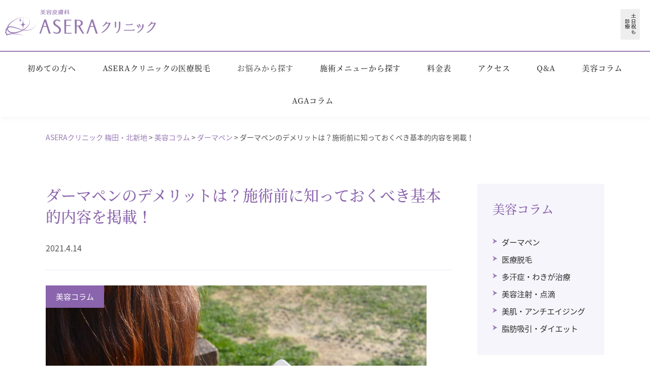

--- FILE ---
content_type: text/html; charset=UTF-8
request_url: https://asera-osaka.jp/dermapen-demerit/
body_size: 16964
content:
<!DOCTYPE html>
<html lang="ja">

<head>
	<meta http-equiv="Content-Type" content="text/html; charset=utf-8" />
	

	<meta name="viewport" content="width=device-width, initial-scale=1.0, maximum-scale=1.0, user-scalable=yes" />

	<link rel="stylesheet" type="text/css" href="https://asera-osaka.jp/wp-content/themes/asera-osaka_original/css/slick.css" />

	<link rel="stylesheet" type="text/css" href="https://asera-osaka.jp/wp-content/themes/asera-osaka_original/style.css?20251220034240" />
	<link rel="stylesheet" type="text/css" href="https://asera-osaka.jp/wp-content/themes/asera-osaka_original/base.css" />
	<link rel="shortcut icon" href="https://asera-osaka.jp/wp-content/themes/asera-osaka_original/img/common/favicon.ico" />
	<link rel="apple-touch-icon" href="https://asera-osaka.jp/wp-content/themes/asera-osaka_original/img/common/touchicon.png" />
	<meta name="apple-mobile-web-app-title" content="" />

	<script>
		(function(d) {
			var config = {
					kitId: 'xrg3ruk',
					scriptTimeout: 3000,
					async: true
				},
				h = d.documentElement,
				t = setTimeout(function() {
					h.className = h.className.replace(/\bwf-loading\b/g, "") + " wf-inactive";
				}, config.scriptTimeout),
				tk = d.createElement("script"),
				f = false,
				s = d.getElementsByTagName("script")[0],
				a;
			h.className += " wf-loading";
			tk.src = 'https://use.typekit.net/' + config.kitId + '.js';
			tk.async = true;
			tk.onload = tk.onreadystatechange = function() {
				a = this.readyState;
				if (f || a && a != "complete" && a != "loaded") return;
				f = true;
				clearTimeout(t);
				try {
					Typekit.load(config)
				} catch (e) {}
			};
			s.parentNode.insertBefore(tk, s)
		})(document);
	</script>
	<!-- Google Tag Manager new -->
	<script>(function(w,d,s,l,i){w[l]=w[l]||[];w[l].push({'gtm.start':
	new Date().getTime(),event:'gtm.js'});var f=d.getElementsByTagName(s)[0],
	j=d.createElement(s),dl=l!='dataLayer'?'&l='+l:'';j.async=true;j.src=
	'https://www.googletagmanager.com/gtm.js?id='+i+dl;f.parentNode.insertBefore(j,f);
	})(window,document,'script','dataLayer','GTM-K57362R');</script>
	<!-- End Google Tag Manager -->
    <!-- Google Tag Manager -->
    <script>(function(w,d,s,l,i){w[l]=w[l]||[];w[l].push({'gtm.start':
                                                          new Date().getTime(),event:'gtm.js'});var f=d.getElementsByTagName(s)[0],
            j=d.createElement(s),dl=l!='dataLayer'?'&l='+l:'';j.async=true;j.src=
                'https://www.googletagmanager.com/gtm.js?id='+i+dl;f.parentNode.insertBefore(j,f);
                                })(window,document,'script','dataLayer','GTM-5Q37FDB');</script>
    <!-- End Google Tag Manager -->
    <!-- Global site tag (gtag.js) - Google Analytics -->
    <script async src="https://www.googletagmanager.com/gtag/js?id=UA-170815088-3"></script>
    <script>
        window.dataLayer = window.dataLayer || [];
        function gtag(){dataLayer.push(arguments);}
        gtag('js', new Date());

        gtag('config', 'UA-170815088-3');
    </script>

		<style>img:is([sizes="auto" i], [sizes^="auto," i]) { contain-intrinsic-size: 3000px 1500px }</style>
	
		<!-- All in One SEO 4.8.5 - aioseo.com -->
		<title>ダーマペンのデメリットは？施術前に知っておくべき基本的内容を掲載！ | ASERAクリニック 梅田・北新地</title>
	<meta name="robots" content="max-image-preview:large" />
	<meta name="author" content="rweb_admin"/>
	<link rel="canonical" href="https://asera-osaka.jp/dermapen-demerit/" />
	<meta name="generator" content="All in One SEO (AIOSEO) 4.8.5" />
		<meta property="og:locale" content="ja_JP" />
		<meta property="og:site_name" content="美容皮膚科ASERAクリニック" />
		<meta property="og:type" content="article" />
		<meta property="og:title" content="ダーマペンのデメリットは？施術前に知っておくべき基本的内容を掲載！ | ASERAクリニック 梅田・北新地" />
		<meta property="og:url" content="https://asera-osaka.jp/dermapen-demerit/" />
		<meta property="og:image" content="https://asera-osaka.jp/wp-content/uploads/2021/04/adpDSC_6346-750x500.jpg" />
		<meta property="og:image:secure_url" content="https://asera-osaka.jp/wp-content/uploads/2021/04/adpDSC_6346-750x500.jpg" />
		<meta property="og:image:width" content="750" />
		<meta property="og:image:height" content="500" />
		<meta property="article:published_time" content="2021-04-14T07:56:50+09:00" />
		<meta property="article:modified_time" content="2021-06-07T05:11:35+09:00" />
		<meta name="twitter:card" content="summary_large_image" />
		<meta name="twitter:title" content="ダーマペンのデメリットは？施術前に知っておくべき基本的内容を掲載！ | ASERAクリニック 梅田・北新地" />
		<meta name="twitter:image" content="https://asera-osaka.jp/wp-content/uploads/2021/04/adpDSC_6346-750x500.jpg" />
		<script type="application/ld+json" class="aioseo-schema">
			{"@context":"https:\/\/schema.org","@graph":[{"@type":"Article","@id":"https:\/\/asera-osaka.jp\/dermapen-demerit\/#article","name":"\u30c0\u30fc\u30de\u30da\u30f3\u306e\u30c7\u30e1\u30ea\u30c3\u30c8\u306f\uff1f\u65bd\u8853\u524d\u306b\u77e5\u3063\u3066\u304a\u304f\u3079\u304d\u57fa\u672c\u7684\u5185\u5bb9\u3092\u63b2\u8f09\uff01 | ASERA\u30af\u30ea\u30cb\u30c3\u30af \u6885\u7530\u30fb\u5317\u65b0\u5730","headline":"\u30c0\u30fc\u30de\u30da\u30f3\u306e\u30c7\u30e1\u30ea\u30c3\u30c8\u306f\uff1f\u65bd\u8853\u524d\u306b\u77e5\u3063\u3066\u304a\u304f\u3079\u304d\u57fa\u672c\u7684\u5185\u5bb9\u3092\u63b2\u8f09\uff01","author":{"@id":"https:\/\/asera-osaka.jp\/author\/rweb_admin\/#author"},"publisher":{"@id":"https:\/\/asera-osaka.jp\/#organization"},"image":{"@type":"ImageObject","url":"https:\/\/asera-osaka.jp\/wp-content\/uploads\/2021\/04\/adpDSC_6346-750x500.jpg","width":750,"height":500},"datePublished":"2021-04-14T16:56:50+09:00","dateModified":"2021-06-07T14:11:35+09:00","inLanguage":"ja","mainEntityOfPage":{"@id":"https:\/\/asera-osaka.jp\/dermapen-demerit\/#webpage"},"isPartOf":{"@id":"https:\/\/asera-osaka.jp\/dermapen-demerit\/#webpage"},"articleSection":"\u30c0\u30fc\u30de\u30da\u30f3, \u7f8e\u5bb9\u30b3\u30e9\u30e0"},{"@type":"BreadcrumbList","@id":"https:\/\/asera-osaka.jp\/dermapen-demerit\/#breadcrumblist","itemListElement":[{"@type":"ListItem","@id":"https:\/\/asera-osaka.jp#listItem","position":1,"name":"Home","item":"https:\/\/asera-osaka.jp","nextItem":{"@type":"ListItem","@id":"https:\/\/asera-osaka.jp\/category\/column\/#listItem","name":"\u7f8e\u5bb9\u30b3\u30e9\u30e0"}},{"@type":"ListItem","@id":"https:\/\/asera-osaka.jp\/category\/column\/#listItem","position":2,"name":"\u7f8e\u5bb9\u30b3\u30e9\u30e0","item":"https:\/\/asera-osaka.jp\/category\/column\/","nextItem":{"@type":"ListItem","@id":"https:\/\/asera-osaka.jp\/category\/column\/dermapen\/#listItem","name":"\u30c0\u30fc\u30de\u30da\u30f3"},"previousItem":{"@type":"ListItem","@id":"https:\/\/asera-osaka.jp#listItem","name":"Home"}},{"@type":"ListItem","@id":"https:\/\/asera-osaka.jp\/category\/column\/dermapen\/#listItem","position":3,"name":"\u30c0\u30fc\u30de\u30da\u30f3","item":"https:\/\/asera-osaka.jp\/category\/column\/dermapen\/","nextItem":{"@type":"ListItem","@id":"https:\/\/asera-osaka.jp\/dermapen-demerit\/#listItem","name":"\u30c0\u30fc\u30de\u30da\u30f3\u306e\u30c7\u30e1\u30ea\u30c3\u30c8\u306f\uff1f\u65bd\u8853\u524d\u306b\u77e5\u3063\u3066\u304a\u304f\u3079\u304d\u57fa\u672c\u7684\u5185\u5bb9\u3092\u63b2\u8f09\uff01"},"previousItem":{"@type":"ListItem","@id":"https:\/\/asera-osaka.jp\/category\/column\/#listItem","name":"\u7f8e\u5bb9\u30b3\u30e9\u30e0"}},{"@type":"ListItem","@id":"https:\/\/asera-osaka.jp\/dermapen-demerit\/#listItem","position":4,"name":"\u30c0\u30fc\u30de\u30da\u30f3\u306e\u30c7\u30e1\u30ea\u30c3\u30c8\u306f\uff1f\u65bd\u8853\u524d\u306b\u77e5\u3063\u3066\u304a\u304f\u3079\u304d\u57fa\u672c\u7684\u5185\u5bb9\u3092\u63b2\u8f09\uff01","previousItem":{"@type":"ListItem","@id":"https:\/\/asera-osaka.jp\/category\/column\/dermapen\/#listItem","name":"\u30c0\u30fc\u30de\u30da\u30f3"}}]},{"@type":"Organization","@id":"https:\/\/asera-osaka.jp\/#organization","name":"ASERA\u30af\u30ea\u30cb\u30c3\u30af \u6885\u7530\u30fb\u5317\u65b0\u5730","description":"\u897f\u6885\u7530\u99c5\u304b\u3089\u5f92\u6b693\u5206\u306e\u7f8e\u5bb9\u76ae\u819a\u79d1\u3001ASERA\uff08\u30a2\u30bb\u30e9\uff09\u30af\u30ea\u30cb\u30c3\u30af\u3067\u3059\u3002\u5168\u8eab\u306e\u533b\u7642\u30ec\u30fc\u30b6\u30fc\u8131\u6bdb\u304b\u3089\u7f8e\u5bb9\u70b9\u6ef4\u30fb\u6ce8\u5c04\u3001\u30d5\u30a1\u30b9\u30c6\u30a3\u30f3\u30b0\u3084\u30b5\u30d7\u30ea \u30e1\u30f3\u30c8\u306b\u3088\u308b\u6804\u990a\u7642\u6cd5\u3001\u533b\u7642\u30c0\u30a4\u30a8\u30c3\u30c8\u307e\u3067\u3001\u8eab\u4f53\u306e\u5185\u5074\u304b\u3089\u5916\u5074\u307e\u3067\u30ad\u30ec\u30a4\u3092\u30b5\u30dd\u30fc\u30c8\u3057\u307e\u3059\u3002","url":"https:\/\/asera-osaka.jp\/"},{"@type":"Person","@id":"https:\/\/asera-osaka.jp\/author\/rweb_admin\/#author","url":"https:\/\/asera-osaka.jp\/author\/rweb_admin\/","name":"rweb_admin","image":{"@type":"ImageObject","@id":"https:\/\/asera-osaka.jp\/dermapen-demerit\/#authorImage","url":"https:\/\/secure.gravatar.com\/avatar\/90639db430bfe4550123a4ea912cae987a4b1d3f0f83685212ff1e1e5c4dd474?s=96&d=mm&r=g","width":96,"height":96,"caption":"rweb_admin"}},{"@type":"WebPage","@id":"https:\/\/asera-osaka.jp\/dermapen-demerit\/#webpage","url":"https:\/\/asera-osaka.jp\/dermapen-demerit\/","name":"\u30c0\u30fc\u30de\u30da\u30f3\u306e\u30c7\u30e1\u30ea\u30c3\u30c8\u306f\uff1f\u65bd\u8853\u524d\u306b\u77e5\u3063\u3066\u304a\u304f\u3079\u304d\u57fa\u672c\u7684\u5185\u5bb9\u3092\u63b2\u8f09\uff01 | ASERA\u30af\u30ea\u30cb\u30c3\u30af \u6885\u7530\u30fb\u5317\u65b0\u5730","inLanguage":"ja","isPartOf":{"@id":"https:\/\/asera-osaka.jp\/#website"},"breadcrumb":{"@id":"https:\/\/asera-osaka.jp\/dermapen-demerit\/#breadcrumblist"},"author":{"@id":"https:\/\/asera-osaka.jp\/author\/rweb_admin\/#author"},"creator":{"@id":"https:\/\/asera-osaka.jp\/author\/rweb_admin\/#author"},"image":{"@type":"ImageObject","url":"https:\/\/asera-osaka.jp\/wp-content\/uploads\/2021\/04\/adpDSC_6346-750x500.jpg","@id":"https:\/\/asera-osaka.jp\/dermapen-demerit\/#mainImage","width":750,"height":500},"primaryImageOfPage":{"@id":"https:\/\/asera-osaka.jp\/dermapen-demerit\/#mainImage"},"datePublished":"2021-04-14T16:56:50+09:00","dateModified":"2021-06-07T14:11:35+09:00"},{"@type":"WebSite","@id":"https:\/\/asera-osaka.jp\/#website","url":"https:\/\/asera-osaka.jp\/","name":"ASERA\u30af\u30ea\u30cb\u30c3\u30af \u6885\u7530\u30fb\u5317\u65b0\u5730","description":"\u897f\u6885\u7530\u99c5\u304b\u3089\u5f92\u6b693\u5206\u306e\u7f8e\u5bb9\u76ae\u819a\u79d1\u3001ASERA\uff08\u30a2\u30bb\u30e9\uff09\u30af\u30ea\u30cb\u30c3\u30af\u3067\u3059\u3002\u5168\u8eab\u306e\u533b\u7642\u30ec\u30fc\u30b6\u30fc\u8131\u6bdb\u304b\u3089\u7f8e\u5bb9\u70b9\u6ef4\u30fb\u6ce8\u5c04\u3001\u30d5\u30a1\u30b9\u30c6\u30a3\u30f3\u30b0\u3084\u30b5\u30d7\u30ea \u30e1\u30f3\u30c8\u306b\u3088\u308b\u6804\u990a\u7642\u6cd5\u3001\u533b\u7642\u30c0\u30a4\u30a8\u30c3\u30c8\u307e\u3067\u3001\u8eab\u4f53\u306e\u5185\u5074\u304b\u3089\u5916\u5074\u307e\u3067\u30ad\u30ec\u30a4\u3092\u30b5\u30dd\u30fc\u30c8\u3057\u307e\u3059\u3002","inLanguage":"ja","publisher":{"@id":"https:\/\/asera-osaka.jp\/#organization"}}]}
		</script>
		<!-- All in One SEO -->

<link rel="alternate" type="application/rss+xml" title="ASERAクリニック 梅田・北新地 &raquo; ダーマペンのデメリットは？施術前に知っておくべき基本的内容を掲載！ のコメントのフィード" href="https://asera-osaka.jp/dermapen-demerit/feed/" />
		<!-- This site uses the Google Analytics by MonsterInsights plugin v9.7.0 - Using Analytics tracking - https://www.monsterinsights.com/ -->
		<!-- Note: MonsterInsights is not currently configured on this site. The site owner needs to authenticate with Google Analytics in the MonsterInsights settings panel. -->
					<!-- No tracking code set -->
				<!-- / Google Analytics by MonsterInsights -->
		<link rel='stylesheet' id='wp-block-library-css' href='https://asera-osaka.jp/wp-includes/css/dist/block-library/style.min.css?ver=6.8.3' type='text/css' media='all' />
<style id='classic-theme-styles-inline-css' type='text/css'>
/*! This file is auto-generated */
.wp-block-button__link{color:#fff;background-color:#32373c;border-radius:9999px;box-shadow:none;text-decoration:none;padding:calc(.667em + 2px) calc(1.333em + 2px);font-size:1.125em}.wp-block-file__button{background:#32373c;color:#fff;text-decoration:none}
</style>
<style id='global-styles-inline-css' type='text/css'>
:root{--wp--preset--aspect-ratio--square: 1;--wp--preset--aspect-ratio--4-3: 4/3;--wp--preset--aspect-ratio--3-4: 3/4;--wp--preset--aspect-ratio--3-2: 3/2;--wp--preset--aspect-ratio--2-3: 2/3;--wp--preset--aspect-ratio--16-9: 16/9;--wp--preset--aspect-ratio--9-16: 9/16;--wp--preset--color--black: #000000;--wp--preset--color--cyan-bluish-gray: #abb8c3;--wp--preset--color--white: #ffffff;--wp--preset--color--pale-pink: #f78da7;--wp--preset--color--vivid-red: #cf2e2e;--wp--preset--color--luminous-vivid-orange: #ff6900;--wp--preset--color--luminous-vivid-amber: #fcb900;--wp--preset--color--light-green-cyan: #7bdcb5;--wp--preset--color--vivid-green-cyan: #00d084;--wp--preset--color--pale-cyan-blue: #8ed1fc;--wp--preset--color--vivid-cyan-blue: #0693e3;--wp--preset--color--vivid-purple: #9b51e0;--wp--preset--gradient--vivid-cyan-blue-to-vivid-purple: linear-gradient(135deg,rgba(6,147,227,1) 0%,rgb(155,81,224) 100%);--wp--preset--gradient--light-green-cyan-to-vivid-green-cyan: linear-gradient(135deg,rgb(122,220,180) 0%,rgb(0,208,130) 100%);--wp--preset--gradient--luminous-vivid-amber-to-luminous-vivid-orange: linear-gradient(135deg,rgba(252,185,0,1) 0%,rgba(255,105,0,1) 100%);--wp--preset--gradient--luminous-vivid-orange-to-vivid-red: linear-gradient(135deg,rgba(255,105,0,1) 0%,rgb(207,46,46) 100%);--wp--preset--gradient--very-light-gray-to-cyan-bluish-gray: linear-gradient(135deg,rgb(238,238,238) 0%,rgb(169,184,195) 100%);--wp--preset--gradient--cool-to-warm-spectrum: linear-gradient(135deg,rgb(74,234,220) 0%,rgb(151,120,209) 20%,rgb(207,42,186) 40%,rgb(238,44,130) 60%,rgb(251,105,98) 80%,rgb(254,248,76) 100%);--wp--preset--gradient--blush-light-purple: linear-gradient(135deg,rgb(255,206,236) 0%,rgb(152,150,240) 100%);--wp--preset--gradient--blush-bordeaux: linear-gradient(135deg,rgb(254,205,165) 0%,rgb(254,45,45) 50%,rgb(107,0,62) 100%);--wp--preset--gradient--luminous-dusk: linear-gradient(135deg,rgb(255,203,112) 0%,rgb(199,81,192) 50%,rgb(65,88,208) 100%);--wp--preset--gradient--pale-ocean: linear-gradient(135deg,rgb(255,245,203) 0%,rgb(182,227,212) 50%,rgb(51,167,181) 100%);--wp--preset--gradient--electric-grass: linear-gradient(135deg,rgb(202,248,128) 0%,rgb(113,206,126) 100%);--wp--preset--gradient--midnight: linear-gradient(135deg,rgb(2,3,129) 0%,rgb(40,116,252) 100%);--wp--preset--font-size--small: 13px;--wp--preset--font-size--medium: 20px;--wp--preset--font-size--large: 36px;--wp--preset--font-size--x-large: 42px;--wp--preset--spacing--20: 0.44rem;--wp--preset--spacing--30: 0.67rem;--wp--preset--spacing--40: 1rem;--wp--preset--spacing--50: 1.5rem;--wp--preset--spacing--60: 2.25rem;--wp--preset--spacing--70: 3.38rem;--wp--preset--spacing--80: 5.06rem;--wp--preset--shadow--natural: 6px 6px 9px rgba(0, 0, 0, 0.2);--wp--preset--shadow--deep: 12px 12px 50px rgba(0, 0, 0, 0.4);--wp--preset--shadow--sharp: 6px 6px 0px rgba(0, 0, 0, 0.2);--wp--preset--shadow--outlined: 6px 6px 0px -3px rgba(255, 255, 255, 1), 6px 6px rgba(0, 0, 0, 1);--wp--preset--shadow--crisp: 6px 6px 0px rgba(0, 0, 0, 1);}:where(.is-layout-flex){gap: 0.5em;}:where(.is-layout-grid){gap: 0.5em;}body .is-layout-flex{display: flex;}.is-layout-flex{flex-wrap: wrap;align-items: center;}.is-layout-flex > :is(*, div){margin: 0;}body .is-layout-grid{display: grid;}.is-layout-grid > :is(*, div){margin: 0;}:where(.wp-block-columns.is-layout-flex){gap: 2em;}:where(.wp-block-columns.is-layout-grid){gap: 2em;}:where(.wp-block-post-template.is-layout-flex){gap: 1.25em;}:where(.wp-block-post-template.is-layout-grid){gap: 1.25em;}.has-black-color{color: var(--wp--preset--color--black) !important;}.has-cyan-bluish-gray-color{color: var(--wp--preset--color--cyan-bluish-gray) !important;}.has-white-color{color: var(--wp--preset--color--white) !important;}.has-pale-pink-color{color: var(--wp--preset--color--pale-pink) !important;}.has-vivid-red-color{color: var(--wp--preset--color--vivid-red) !important;}.has-luminous-vivid-orange-color{color: var(--wp--preset--color--luminous-vivid-orange) !important;}.has-luminous-vivid-amber-color{color: var(--wp--preset--color--luminous-vivid-amber) !important;}.has-light-green-cyan-color{color: var(--wp--preset--color--light-green-cyan) !important;}.has-vivid-green-cyan-color{color: var(--wp--preset--color--vivid-green-cyan) !important;}.has-pale-cyan-blue-color{color: var(--wp--preset--color--pale-cyan-blue) !important;}.has-vivid-cyan-blue-color{color: var(--wp--preset--color--vivid-cyan-blue) !important;}.has-vivid-purple-color{color: var(--wp--preset--color--vivid-purple) !important;}.has-black-background-color{background-color: var(--wp--preset--color--black) !important;}.has-cyan-bluish-gray-background-color{background-color: var(--wp--preset--color--cyan-bluish-gray) !important;}.has-white-background-color{background-color: var(--wp--preset--color--white) !important;}.has-pale-pink-background-color{background-color: var(--wp--preset--color--pale-pink) !important;}.has-vivid-red-background-color{background-color: var(--wp--preset--color--vivid-red) !important;}.has-luminous-vivid-orange-background-color{background-color: var(--wp--preset--color--luminous-vivid-orange) !important;}.has-luminous-vivid-amber-background-color{background-color: var(--wp--preset--color--luminous-vivid-amber) !important;}.has-light-green-cyan-background-color{background-color: var(--wp--preset--color--light-green-cyan) !important;}.has-vivid-green-cyan-background-color{background-color: var(--wp--preset--color--vivid-green-cyan) !important;}.has-pale-cyan-blue-background-color{background-color: var(--wp--preset--color--pale-cyan-blue) !important;}.has-vivid-cyan-blue-background-color{background-color: var(--wp--preset--color--vivid-cyan-blue) !important;}.has-vivid-purple-background-color{background-color: var(--wp--preset--color--vivid-purple) !important;}.has-black-border-color{border-color: var(--wp--preset--color--black) !important;}.has-cyan-bluish-gray-border-color{border-color: var(--wp--preset--color--cyan-bluish-gray) !important;}.has-white-border-color{border-color: var(--wp--preset--color--white) !important;}.has-pale-pink-border-color{border-color: var(--wp--preset--color--pale-pink) !important;}.has-vivid-red-border-color{border-color: var(--wp--preset--color--vivid-red) !important;}.has-luminous-vivid-orange-border-color{border-color: var(--wp--preset--color--luminous-vivid-orange) !important;}.has-luminous-vivid-amber-border-color{border-color: var(--wp--preset--color--luminous-vivid-amber) !important;}.has-light-green-cyan-border-color{border-color: var(--wp--preset--color--light-green-cyan) !important;}.has-vivid-green-cyan-border-color{border-color: var(--wp--preset--color--vivid-green-cyan) !important;}.has-pale-cyan-blue-border-color{border-color: var(--wp--preset--color--pale-cyan-blue) !important;}.has-vivid-cyan-blue-border-color{border-color: var(--wp--preset--color--vivid-cyan-blue) !important;}.has-vivid-purple-border-color{border-color: var(--wp--preset--color--vivid-purple) !important;}.has-vivid-cyan-blue-to-vivid-purple-gradient-background{background: var(--wp--preset--gradient--vivid-cyan-blue-to-vivid-purple) !important;}.has-light-green-cyan-to-vivid-green-cyan-gradient-background{background: var(--wp--preset--gradient--light-green-cyan-to-vivid-green-cyan) !important;}.has-luminous-vivid-amber-to-luminous-vivid-orange-gradient-background{background: var(--wp--preset--gradient--luminous-vivid-amber-to-luminous-vivid-orange) !important;}.has-luminous-vivid-orange-to-vivid-red-gradient-background{background: var(--wp--preset--gradient--luminous-vivid-orange-to-vivid-red) !important;}.has-very-light-gray-to-cyan-bluish-gray-gradient-background{background: var(--wp--preset--gradient--very-light-gray-to-cyan-bluish-gray) !important;}.has-cool-to-warm-spectrum-gradient-background{background: var(--wp--preset--gradient--cool-to-warm-spectrum) !important;}.has-blush-light-purple-gradient-background{background: var(--wp--preset--gradient--blush-light-purple) !important;}.has-blush-bordeaux-gradient-background{background: var(--wp--preset--gradient--blush-bordeaux) !important;}.has-luminous-dusk-gradient-background{background: var(--wp--preset--gradient--luminous-dusk) !important;}.has-pale-ocean-gradient-background{background: var(--wp--preset--gradient--pale-ocean) !important;}.has-electric-grass-gradient-background{background: var(--wp--preset--gradient--electric-grass) !important;}.has-midnight-gradient-background{background: var(--wp--preset--gradient--midnight) !important;}.has-small-font-size{font-size: var(--wp--preset--font-size--small) !important;}.has-medium-font-size{font-size: var(--wp--preset--font-size--medium) !important;}.has-large-font-size{font-size: var(--wp--preset--font-size--large) !important;}.has-x-large-font-size{font-size: var(--wp--preset--font-size--x-large) !important;}
:where(.wp-block-post-template.is-layout-flex){gap: 1.25em;}:where(.wp-block-post-template.is-layout-grid){gap: 1.25em;}
:where(.wp-block-columns.is-layout-flex){gap: 2em;}:where(.wp-block-columns.is-layout-grid){gap: 2em;}
:root :where(.wp-block-pullquote){font-size: 1.5em;line-height: 1.6;}
</style>
<link rel='stylesheet' id='wp-pagenavi-css' href='https://asera-osaka.jp/wp-content/plugins/wp-pagenavi/pagenavi-css.css?ver=2.70' type='text/css' media='all' />
<link rel="https://api.w.org/" href="https://asera-osaka.jp/wp-json/" /><link rel="alternate" title="JSON" type="application/json" href="https://asera-osaka.jp/wp-json/wp/v2/posts/1595" /><link rel="EditURI" type="application/rsd+xml" title="RSD" href="https://asera-osaka.jp/xmlrpc.php?rsd" />
<meta name="generator" content="WordPress 6.8.3" />
<link rel='shortlink' href='https://asera-osaka.jp/?p=1595' />
<link rel="alternate" title="oEmbed (JSON)" type="application/json+oembed" href="https://asera-osaka.jp/wp-json/oembed/1.0/embed?url=https%3A%2F%2Fasera-osaka.jp%2Fdermapen-demerit%2F" />
<link rel="alternate" title="oEmbed (XML)" type="text/xml+oembed" href="https://asera-osaka.jp/wp-json/oembed/1.0/embed?url=https%3A%2F%2Fasera-osaka.jp%2Fdermapen-demerit%2F&#038;format=xml" />
<script src="//www.google.com/recaptcha/api.js"></script>
<script type="text/javascript">
jQuery(function() {
	// reCAPTCHAの挿入
	jQuery( '.mw_wp_form_input button, .mw_wp_form_input input[type="submit"]' ).before( '<div data-callback="syncerRecaptchaCallback" data-sitekey="6LffTI8aAAAAAC4D7U6eXBibf21J-oVYlsbWAgQv" class="g-recaptcha"></div>' );
	// [input] Add disabled to input or button
	jQuery( '.mw_wp_form_input button, .mw_wp_form_input input[type="submit"]' ).attr( "disabled", "disabled" );
	// [confirm] Remove disabled
	jQuery( '.mw_wp_form_confirm input, .mw_wp_form_confirm select, .mw_wp_form_confirm textarea, .mw_wp_form_confirm button' ).removeAttr( 'disabled' );
});
// reCAPTCHA Callback
function syncerRecaptchaCallback( code ) {
	if(code != "") {
		jQuery( '.mw_wp_form_input button, .mw_wp_form_input input[type="submit"]' ).removeAttr( 'disabled' );
	}
}
</script>
<style type="text/css">
.g-recaptcha { margin: 20px 0 15px; }.g-recaptcha > div { margin: 0 auto; }</style>
	<!-- Facebook Pixel Code -->
    <script>
        !function(f,b,e,v,n,t,s)
        {if(f.fbq)return;n=f.fbq=function(){n.callMethod?
            n.callMethod.apply(n,arguments):n.queue.push(arguments)};
         if(!f._fbq)f._fbq=n;n.push=n;n.loaded=!0;n.version='2.0';
         n.queue=[];t=b.createElement(e);t.async=!0;
         t.src=v;s=b.getElementsByTagName(e)[0];
         s.parentNode.insertBefore(t,s)}(window, document,'script', 'https://connect.facebook.net/en_US/fbevents.js');
        fbq('init', '381608599708054');
        fbq('track', 'PageView');
    </script>
    <noscript><img height="1" width="1" style="display:none" src="https://www.facebook.com/tr?id=381608599708054&ev=PageView&noscript=1"/></noscript>
    <!-- End Facebook Pixel Code -->
    <!-- clarity -->
    <script type="text/javascript">
    (function(c,l,a,r,i,t,y){
        c[a]=c[a]||function(){(c[a].q=c[a].q||[]).push(arguments)};
        t=l.createElement(r);t.async=1;t.src="https://www.clarity.ms/tag/"+i;
        y=l.getElementsByTagName(r)[0];y.parentNode.insertBefore(t,y);
    })(window, document, "clarity", "script", "dvjs2z2rru");
</script>
    <!-- end clarity -->
</head>

<body data-rsssl=1 class=" body_page">
	<!-- Google Tag Manager (noscript) new -->
	<noscript><iframe src="https://www.googletagmanager.com/ns.html?id=GTM-K57362R"
	height="0" width="0" style="display:none;visibility:hidden"></iframe></noscript>
	<!-- End Google Tag Manager (noscript) -->
    <!-- Google Tag Manager (noscript) -->
    <noscript><iframe src="https://www.googletagmanager.com/ns.html?id=GTM-5Q37FDB"
                      height="0" width="0" style="display:none;visibility:hidden"></iframe></noscript>
    <!-- End Google Tag Manager (noscript) -->
	<div id="Page">


		<header class="header">
			<div class="header_inner">
				<a href="https://asera-osaka.jp" class="header_logo">
					<h1>
						<img src="https://asera-osaka.jp/wp-content/themes/asera-osaka_original/img/common/common_header_logo_01.png" alt="美容皮膚科 ASERAクリニック アセラクリニック" />
					</h1>
				</a>

				<div class="header_btn">
<!--					<ul class="clearfix">
						<li><a href="https://connect-app.net/r_asera/reserve/select_clinic" target="_blank" rel="noopener noreferrer" onclick="ga('send','event', 'counseling', 'click', 'counseling_btn');" class="anim"><span>無料カウンセリング予約</span></a></li>
						<li><a href="https://lin.ee/lT8P8BI" target="_blank" class="anim"><span><img src="https://asera-osaka.jp/wp-content/themes/asera-osaka_original/img/common/common_contact_ico_03.png" alt="" />LINEでお問い合わせ</span></a></li>
					</ul> -->
				</div>
				<!-- header_btn -->

				<div class="header_tel clearfix">
					<img src="https://asera-osaka.jp/wp-content/themes/asera-osaka_original/img/common/common_header_txt_01.png" alt="土日祝も診療" />
<!--					<p class="f_minc">
						<strong>0120-947-670</strong>
						<span>[電話受付 10:00～19:00]</span>
					</p> -->
				</div>
				<!-- header_tel -->

				<div class="sp_dnav_btn dnav_btn sp_only">
					<div class="inn">
						<div class="ct">
							<div class="line">
								<i></i>
								<i></i>
								<i></i>
							</div>
							<!-- line -->
						</div>
						<!-- ct -->
					</div>
					<!-- inn -->
				</div>
				<!-- sp_dnav_btn -->
			</div>
			<!-- header_inner -->
		</header>
		<!-- header -->

		<nav class="gnav">
			<ul class="clearfix f_minc">
				<li><a href="https://asera-osaka.jp/first">初めての方へ</a></li>
				<li class="dropdown-menu"><a href="https://asera-osaka.jp/medical/depilation/">ASERAクリニックの医療脱毛</a>
					<ul class="subnav">
						<li><a href="https://asera-osaka.jp/medical/depilation/all">全身脱毛</a></li>
						<li><a href="https://asera-osaka.jp/medical/depilation/vio">VIO脱毛</a></li>
						<li><a href="https://asera-osaka.jp/medical/depilation/face-menu">顔脱毛</a></li>
						<li><a href="https://asera-osaka.jp/medical/depilation/leg">足脱毛</a></li>
						<li><a href="https://asera-osaka.jp/medical/depilation/list">部位別の脱毛料金</a></li>
					</ul>
				</li>
				<li class="dropdown-menu"><span>お悩みから探す</span>
					<ul class="subnav parent">
						<li><span>からだ</span>
							<ul class="subnav-menu">
								<li class="short"><a href="https://asera-osaka.jp/medical/depilation/">脱毛</a></li>
								<li><a href="https://asera-osaka.jp/takanshou/">多汗症</a></li>
								<li class="short"><a href="https://asera-osaka.jp/wakiga/">ワキガ</a></li>
								<li><a href="https://asera-osaka.jp/medical/shaping/">痩身・ダイエット</a></li>
								<li class="long"><a href="https://asera-osaka.jp/medical/drip/">アンチエイジング・免疫力向上・疲労回復・二日酔い</a></li>
							</ul>
						</li>
						<li><span>お肌</span>
							<ul class="subnav-menu">
								<li class="long"><a href="https://asera-osaka.jp/shimi/">シミ・くすみ・たるみ・毛穴</a></li>
								<li class="short"><a href="https://asera-osaka.jp/nikibi/">ニキビ</a></li>
								<li><a href="https://asera-osaka.jp/nikibi/">ニキビ跡</a></li>
								<li class="short"><a href="https://asera-osaka.jp/medical/super-bihaku/">美白・美肌</a></li>
							</ul>
						</li>
						<li><span>お顔</span>
							<ul class="subnav-menu">
								<li class="long"><a href="https://asera-osaka.jp/medical/botox/">小顔・リフトアップ</a></li>
								<li class="short"><a href="https://asera-osaka.jp/medical/face#menu01">唇の形</a></li>
								<li><a href="https://asera-osaka.jp/medical/face#menu01">鼻の高さ</a></li>
							</ul>
						</li>
						<li><span>その他</span>
							<ul class="subnav-menu">
								<li class="short"><a href="https://asera-osaka.jp/medical/aga/">薄毛</a></li>
								<li><a href="https://asera-osaka.jp/medical/sunscreen/">日焼け</a></li>
							</ul>
						</li>
					</ul>
				</li>
				<li class="dropdown-menu"><a href="https://asera-osaka.jp/medical/depilation/">施術メニューから探す</a>
					<ul class="subnav" style="display: none;">
						<li><a href="https://asera-osaka.jp/medical/depilation/">医療レーザー脱毛</a></li>
						<li><a href="https://asera-osaka.jp/medical/shaping/bnls/">脂肪溶解注射（BNLS）</a></li>
						<li><a href="https://asera-osaka.jp/medical/shaping/glp-1/">GLP-1ダイエット</a></li>
						<li><a href="https://asera-osaka.jp/medical/superdiet/">スーパーダイエット注射</a></li>
						<li><a href="https://asera-osaka.jp/medical/ipl/">フォトフェイシャル<br class="sp_only">M22（IPL）</a></li>
						<li><a href="https://asera-osaka.jp/medical/massagepeel/">マッサージピール</a></li>
						<li><a href="https://asera-osaka.jp/medical/velvetskin/">ヴェルヴェットスキン</a></li>
						<li><a href="https://asera-osaka.jp/medical/dermapen/">ダーマペン</a></li>
						<li><a href="https://asera-osaka.jp/medical/peeling/">ケミカルピーリング</a></li>
						<li><a href="https://asera-osaka.jp/medical/botox/">ボトックス注射</a></li>
						<li><a href="https://asera-osaka.jp/medical/face/#menu01">ヒアルロン酸注射</a></li>
						<li><a href="https://asera-osaka.jp/medical/vitamin-c/">高濃度ビタミンC点滴療法</a></li>
						<li><a href="https://asera-osaka.jp/medical/drip#menu02">マイヤーズ・カクテル点滴<br class="sp_only">療法</a></li>
						<li><a href="https://asera-osaka.jp/medical/ninniku/">にんにく注射</a></li>
						<li><a href="https://asera-osaka.jp/medical/hangover/">二日酔い点滴</a></li>
						<li><a href="https://asera-osaka.jp/medical/super-bihaku/">スーパー美白（白玉）点滴</a></li>
						<li><a href="https://asera-osaka.jp/medical/drip#menu05">プラセンタ治療</a></li>
						<li><a href="https://asera-osaka.jp/medical/aga/">育毛・発毛治療（AGA・FAGA）</a></li>
						<li><a href="https://asera-osaka.jp/medical/nutrition/">栄養療法・ファスティング</a></li>
						<li><a href="https://asera-osaka.jp/mens/">メンズ脱毛</a></li>
						<li><a href="https://asera-osaka.jp/medical/other">医薬品化粧品・サプリ</a></li>
					</ul>
				</li>
				<li><a href="https://asera-osaka.jp/medical/price">料金表</a></li>
				<li><a href="https://asera-osaka.jp/access">アクセス</a></li>
				<li><a href="https://asera-osaka.jp/qa">Q&A</a></li>
				<li><a href="https://asera-osaka.jp/category/column">美容コラム</a></li>
				<li><a href="https://asera-osaka.jp/life">AGAコラム</a><li>
			</ul>
		</nav>
		<!-- gnav -->

		<div class="drawer-overlay" id="menu">
			<nav class="drawer-nav" role="navigation">
				<ul class="drawer-menu">
					<li><a href="https://asera-osaka.jp/first">初めての方へ</a></li>
					<li>
						<p>ASERAクリニックの<br>医療脱毛</p>
						<ol class="min">
							<li><a href="https://asera-osaka.jp/medical/depilation/all">全身脱毛</a></li>
							<li><a href="https://asera-osaka.jp/medical/depilation/vio">VIO脱毛</a></li>
							<li><a href="https://asera-osaka.jp/medical/depilation/face-menu">顔脱毛</a></li>
							<li><a href="https://asera-osaka.jp/medical/depilation/leg">足脱毛</a></li>
							<li><a href="https://asera-osaka.jp/medical/depilation/list">部位別の脱毛料金</a></li>
						</ol>
					</li>
					<li>
						<p>お悩みから探す</p>
						<ol class="min">
							<li><p>からだ</p>
								<ul class="min">
									<li><a href="https://asera-osaka.jp/medical/depilation/">脱毛</a></li>
									<li><a href="https://asera-osaka.jp/medical/ase/">多汗症</a></li>
									<li><a href="https://asera-osaka.jp/medical/ase/">ワキガ</a></li>
									<li><a href="https://asera-osaka.jp/medical/superdiet/">痩身・ダイエット</a></li>
									<li><a href="https://asera-osaka.jp/medical/drip/">アンチエイジング・免疫力向上・疲労回復・二日酔い</a></li>
								</ul>
							</li>
							<li><p>お肌</p>
								<ul class="min">
									<li class="long"><a href="https://asera-osaka.jp/medical/#skin-blk">シミ・くすみ・たるみ・毛穴</a></li>
									<li class="short"><a href="https://asera-osaka.jp/medical/#skin-blk">ニキビ</a></li>
									<li><a href="https://asera-osaka.jp/medical/#skin-blk">ニキビ跡</a></li>
									<li class="short"><a href="https://asera-osaka.jp/medical/drip/#menu04">美白・美肌</a></li>
								</ul>
							</li>
							<li><p>お顔</p>
								<ul class="min">
									<li class="long"><a href="https://asera-osaka.jp/medical/face#menu02">小顔・リフトアップ</a></li>
									<li class="short"><a href="https://asera-osaka.jp/medical/face#menu01">唇の形</a></li>
									<li><a href="https://asera-osaka.jp/medical/face#menu01">鼻の高さ</a></li>
								</ul>
							</li>
							<li><p>その他</p>
								<ul class="min">
									<li class="short"><a href="https://asera-osaka.jp/medical/aga/">薄毛</a></li>
									<li><a href="https://asera-osaka.jp/medical/other#medical-other07">日焼け</a></li>
								</ul>
							</li>
					</ol>
					</li>
					<li>
						<p>施術メニューから探す</p>
						<ol class="min">
							<li><a href="https://asera-osaka.jp/medical/depilation/">医療レーザー脱毛</a></li>
							<li><a href="https://asera-osaka.jp/medical/shaping/bnls/">脂肪溶解注射（BNLS）</a></li>
							<li><a href="https://asera-osaka.jp/medical/shaping/glp-1/">GLP-1ダイエット</a></li>
							<li><a href="https://asera-osaka.jp/medical/drip#menu06">スーパーダイエット注射</a></li>
							<li><a href="https://asera-osaka.jp/medical/ipl/">フォトフェイシャル<br class="sp_only">M22（IPL）</a></li>
							<li><a href="https://asera-osaka.jp/medical/massagepeel/">マッサージピール</a></li>
							<li><a href="https://asera-osaka.jp/medical/velvetskin/">ヴェルヴェットスキン</a></li>
							<li><a href="https://asera-osaka.jp/medical/dermapen/">ダーマペン</a></li>
							<li><a href="https://asera-osaka.jp/medical/peeling/">ケミカルピーリング</a></li>
							<li><a href="https://asera-osaka.jp/medical/face/#menu02">ボトックス注射</a></li>
							<li><a href="https://asera-osaka.jp/medical/face/#menu01">ヒアルロン酸注射</a></li>
							<li><a href="https://asera-osaka.jp/medical/drip#menu01">高濃度ビタミンC点滴療法</a></li>
							<li><a href="https://asera-osaka.jp/medical/drip#menu02">マイヤーズ・カクテル点滴<br class="sp_only">療法</a></li>
							<li><a href="https://asera-osaka.jp/medical/drip#menu01">にんにく注射</a></li>
							<li><a href="https://asera-osaka.jp/medical/drip#menu01">二日酔い点滴</a></li>
							<li><a href="https://asera-osaka.jp/medical/drip#menu04">スーパー美白（白玉）点滴</a></li>
							<li><a href="https://asera-osaka.jp/medical/drip#menu05">プラセンタ治療</a></li>
							<li><a href="https://asera-osaka.jp/medical/aga/">育毛・発毛治療（AGA・FAGA）</a></li>
							<li><a href="https://asera-osaka.jp/medical/nutrition/">栄養療法・ファスティング</a></li>
							<li><a href="https://asera-osaka.jp/mens/">メンズ脱毛</a></li>
							<li><a href="https://asera-osaka.jp/medical/other">医薬品化粧品・サプリ</a></li>
						</ol>
					</li>
					<li><a href="https://asera-osaka.jp/staff">スタッフ紹介</a></li>
					<!--<li><a href="https://asera-osaka.jp/voice">お客様の声</a></li>-->
					<li><a href="https://asera-osaka.jp/qa">よくあるご質問</a></li>
					<li><a href="https://asera-osaka.jp/category/info">新着情報</a></li>
					<li><a href="https://asera-osaka.jp/category/column">美容コラム</a></li>
					<li><a href="https://asera-osaka.jp/access">アクセス</a></li>
					<li><a href="https://asera-osaka.jp/recruit">求人情報</a></li>
					<li><a href="https://asera-osaka.jp/bestchoice">Best Choice</a></li>
					<li><a href="https://asera-osaka.jp/pill">pill clinic blog</a></li>
				</ul>
			</nav>
			<div class="drawer-bg dnav_btn"></div>
			<!-- dnav_btn -->
		</div>
		<!-- drawer-overlay -->

		<div class="sp_foot_btns sp_only">
<!--			<ul>
				<li><a href="https://connect-app.net/r_asera/reserve/select_clinic" class="anim">
						<span><img src="https://asera-osaka.jp/wp-content/themes/asera-osaka_original/img/common/common_icon_calender.png" alt="" />カウンセリング予約</span>
				</a></li>
				<li><a href="tel:0120-947-670" onclick="ga('send','event', 'tel_link', 'click', 'tel_btn');">
					<span><img src="https://asera-osaka.jp/wp-content/themes/asera-osaka_original/img/common/common_icon_tel.png" alt="" />電話でお問い合わせ</span>
				</a></li>
				<li><a href="https://lin.ee/lT8P8BI" target="_blank" onclick="gtag('event', 'click', {'event_category': 'line_cv','event_label': 'line_cv_btn'});" class="anim">
					<span><img src="https://asera-osaka.jp/wp-content/themes/asera-osaka_original/img/common/common_icon_line.png" alt="" />LINEでお問い合わせ</span>
				</a></li>
			</ul> -->
		</div>
		<!-- sp_foot_btns -->

		<section class="sec_bread">
			<div class="wrap">
				<div class="breadcrumbs" xmlns:v="http://rdf.data-vocabulary.org/#">
					<!-- Breadcrumb NavXT 7.1.0 -->
<span property="itemListElement" typeof="ListItem"><a property="item" typeof="WebPage" title="Go to ASERAクリニック 梅田・北新地." href="https://asera-osaka.jp" class="home" ><span property="name">ASERAクリニック 梅田・北新地</span></a><meta property="position" content="1"></span> &gt; <span property="itemListElement" typeof="ListItem"><a property="item" typeof="WebPage" title="Go to the 美容コラム カテゴリー archives." href="https://asera-osaka.jp/category/column/" class="taxonomy category" ><span property="name">美容コラム</span></a><meta property="position" content="2"></span> &gt; <span property="itemListElement" typeof="ListItem"><a property="item" typeof="WebPage" title="Go to the ダーマペン カテゴリー archives." href="https://asera-osaka.jp/category/column/dermapen/" class="taxonomy category" ><span property="name">ダーマペン</span></a><meta property="position" content="3"></span> &gt; <span property="itemListElement" typeof="ListItem"><span property="name" class="post post-post current-item">ダーマペンのデメリットは？施術前に知っておくべき基本的内容を掲載！</span><meta property="url" content="https://asera-osaka.jp/dermapen-demerit/"><meta property="position" content="4"></span>				</div>
				<!-- breadcrumbs -->
			</div>
			<!-- wrap -->
		</section>

		<section class="sec_singles">
			<div class="wrap">
				<div class="singles_outer clearfix">
					<div class="singles_main">
						<div class="single_btit">
							<h2 class="f_minc">ダーマペンのデメリットは？施術前に知っておくべき基本的内容を掲載！</h2>
						</div>
						<!-- single_btit -->

						<div class="single_info">
							<span class="date">2021.4.14</span>
						</div>
						<!-- single_info -->

						<div class="single_thms">
							<span class="tag">美容コラム</span>
															<img src="https://asera-osaka.jp/wp-content/uploads/2021/04/adpDSC_6346-750x500.jpg" alt="" />
													</div>
						<!-- single_thms -->

						<div class="single_sns">
							<ul class="clearfix">
								<li><a href="https://www.facebook.com/sharer/sharer.php?u=https://asera-osaka.jp/dermapen-demerit/" target="_blank" rel="nofollow noopener noreferrer" class="anim fb">Facebook</a></li>
								<li><a href="https://twitter.com/intent/tweet?text=ダーマペンのデメリットは？施術前に知っておくべき基本的内容を掲載！&url=https://asera-osaka.jp/dermapen-demerit/" target="_blank" rel="nofollow noopener noreferrer" class="anim tw">Twitter</a></li>
								<li><a href="https://social-plugins.line.me/lineit/share?url=https://asera-osaka.jp/dermapen-demerit/" target="_blank" rel="nofollow noopener noreferrer" target="_blank" rel="nofollow noopener noreferrer" class="anim line">LINE</a></li>
							</ul>
						</div>
						<!-- single_sns -->

						
						<div class="single_clms">
							
<p>ニキビ跡や肌を綺麗にしてくれる効果のあるダーマペン。現在芸能人や、美容思考の高い女性が多く活用している『美容ツール』として非常に話題となっています。</p>



<p>ダーマペンの施術には良い効果がたくさんある一方で、デメリットが全く存在しない訳ではありません。ダーマペンのデメリットにはどのような種類があるのでしょうか。</p>



<p>この記事では、<strong>ダーマペンの施術前に知っておくべき基本的なデメリット</strong>をご紹介いたします。</p>



<p>※どのような施術にも必ずデメリットはあります。ダーマペンをおすすめしていないわけではありません。</p>



<h2 class="wp-block-heading">ダーマペンのデメリット </h2>



<figure class="wp-block-image is-resized"><img decoding="async" src="https://asera-osaka.jp/wp-content/uploads/2021/04/datsumou1197_TP_V.jpg" alt="" class="wp-image-1598" width="640" srcset="https://asera-osaka.jp/wp-content/uploads/2021/04/datsumou1197_TP_V.jpg 1600w, https://asera-osaka.jp/wp-content/uploads/2021/04/datsumou1197_TP_V-300x200.jpg 300w, https://asera-osaka.jp/wp-content/uploads/2021/04/datsumou1197_TP_V-380x254.jpg 380w" sizes="(max-width: 1600px) 100vw, 1600px" /></figure>



<p>それでは、ダーマペンの施術で起こりうるデメリットと対処法を確認していきましょう。</p>



<h3 class="wp-block-heading">痛みを伴う可能性がある</h3>



<p>ダーマペンは針を刺す施術方法です。そのため、個人差はありますが、<strong>痛みが伴う可能性</strong>が高くなります。</p>



<p>特に針を深く刺す部位や、骨や神経が近い部位などは痛みを強く感じる場合があります。</p>



<h4 class="wp-block-heading">痛みを感じない工夫もある</h4>



<p>クリニックや美容外科によってシステムは異なりますが、<strong>顔に塗るクリームタイプの麻酔が用意されています</strong>。</p>



<p>コースに麻酔の料金が含まれている場合や、別料金でもしっかりとカウンセリング時に案内があります。</p>



<p>「麻酔なんて受けたら痛みに弱い…」と思われるかもしれないと心配になる方もいますが、ほとんどのクリニックで麻酔を推奨しており、麻酔をしている人が大半となりますので安心してください。</p>



<h3 class="wp-block-heading">ダウンタイムがあり、禁止行為も多い</h3>



<p>ダーマペンの施術を終えた後は、肌に無数の穴が開いた状態になりますので、以下のような<strong>ダウンタイムの症状が現れます</strong>。</p>



<ul class="wp-block-list"><li>赤みが出る</li><li>ヒリヒリ、チクチクとした痛みが現れる</li><li>腫れる</li><li>出血する</li></ul>



<p>ダウンタイム時にしてはいけない決まりも様々あります。（化粧・飲酒・洗顔・日焼けなど）</p>



<h4 class="wp-block-heading">顔に刺激を与えなければダウンタイムはすぐに終わる</h4>



<p>医師から注意された決まりをしっかりと守り、肌に低刺激な生活を送っていれば1週間程度でほぼ肌の異常はなくなります。</p>



<p>アルコール類の入っていない化粧品を使用し、赤ちゃんでも使える低刺激な洗顔石鹸で顔を洗い、しっかりと保湿をするとダウンタイムが多少縮まる可能性もあります。</p>



<p>万が一ダウンタイムが長引いた場合でも、クリニックや医療機関での施術であれば医師にすぐ相談も出来るので安心です。</p>



<p class="has-text-color has-vivid-cyan-blue-color">【関連記事】<br>▶<a href="https://asera-osaka.jp/dermapem-downtime/">ダーマペンのダウンタイムを短くする方法！正しい肌ケアまとめ</a></p>



<h3 class="wp-block-heading">施術に何度か通わないといけない</h3>



<figure class="wp-block-image is-resized"><img decoding="async" src="https://asera-osaka.jp/wp-content/uploads/2021/04/train-station-863337_1280-1024x682.jpg" alt="" class="wp-image-1599" width="640" srcset="https://asera-osaka.jp/wp-content/uploads/2021/04/train-station-863337_1280-1024x682.jpg 1024w, https://asera-osaka.jp/wp-content/uploads/2021/04/train-station-863337_1280-300x200.jpg 300w, https://asera-osaka.jp/wp-content/uploads/2021/04/train-station-863337_1280-768x512.jpg 768w, https://asera-osaka.jp/wp-content/uploads/2021/04/train-station-863337_1280-380x254.jpg 380w, https://asera-osaka.jp/wp-content/uploads/2021/04/train-station-863337_1280.jpg 1280w" sizes="(max-width: 1024px) 100vw, 1024px" /></figure>



<p>ダーマペンは1回の施術で完了ではありません。3～4週間に1度、合計で5回程度の回数を推奨しています。</p>



<p>確かに1回の施術でも以前より肌が綺麗になったと実感を得られます。効果を感じると嬉しくなるでしょう。</p>



<p>しかし、<strong>ダーマペンの施術はあくまで「お肌を少しずつ改善していく」方法</strong>になります。そのため、完了まで何度か通わないといけません。</p>



<h4 class="wp-block-heading">メイク時間を減らすための先行投資と考える</h4>



<p>最初は施術のために通う行為を面倒に感じる方もいると思いますが、どんどん肌がターンオーバーし、美しくなっていく様子を目の当たりにすれば、施術が楽しみになります。</p>



<p>また、<strong>メイク時間への先行投資</strong>と考える方法もあります。</p>



<p>例えば毎日肌トラブルを誤魔化すために1時間化粧に時間をかけていたところ、施術をした効果によって30分に短縮出来たとします。</p>



<p>1週間毎日化粧をしているのだとすれば、210分（3時間半）も短縮出来る計算になります。</p>



<p>ダーマペンの施術自体は1回あたり1時間から1時間半見ておけば問題ありませんので、5回の施術時間をたった2週間の毎日の化粧で取り戻せるのです。</p>



<p>むしろ<strong>施術した方が時間を有効に使えていると実感する可能性</strong>があります。</p>



<h3 class="wp-block-heading">金属アレルギーの人は施術が出来ない</h3>



<p>ダーマペンの針は金属で出来ています。そのため、<strong>金属アレルギーの人は施術を受けられません。</strong></p>



<p>アクセサリーで肌荒れした経験や、何かにかぶれた経験をお持ちの方は、必ず施術前にアレルギー検査をしてください。</p>



<h4 class="wp-block-heading">金属アレルギー検査の受け方</h4>



<p>金属アレルギー検査は皮膚科やアレルギー科で簡単に受診可能です。</p>



<p>やり方は注射などではなく、パッチテスト方式になります。</p>



<p>背中などの見えない部分に試薬を含ませたシールを貼り、シールの内容にもよりますが、2日後から7日後までの間に何度か経過を見て判定していきます。</p>



<p>パッチテストは保険適応になりますので、<strong>1,000円程度の割と安価な金額で受けられます</strong>。この機会に是非確認をおすすめします。</p>



<h3 class="wp-block-heading">割と高額な施術に感じる人もいる</h3>



<p>クリニックにもよりますが、ダーマペンの施術の金額は、顔全体でおよそ1回あたり2～3万円とされています。（別途麻酔代が必要な場合あり）</p>



<p>2～3万円の施術を5回受けた場合、総額10～15万円かかる計算になります。この金額だけ聞くと非常に高額な施術に感じます。</p>



<h4 class="wp-block-heading">肌を誤魔化すための化粧品が不要になる場合がある</h4>



<p>ダーマペンで肌が綺麗に生まれ変わった場合、今まで肌を綺麗にするために使っていた化粧品や、肌を誤魔化すために使っていたファンデーションやコンシーラーの一部が不要になる可能性があります。</p>



<p>優秀な化粧品はそれなりな値が張りますし、毎日化粧をしていると、どうしても減りが早いですよね。</p>



<p>ダーマペンの施術は、<strong>長い目で見ると化粧品を買う量が減り、お得になる場合がある</strong>のです。</p>



<h2 class="wp-block-heading">ダーマペンの施術に向いている人</h2>



<figure class="wp-block-image is-resized"><img decoding="async" src="https://asera-osaka.jp/wp-content/uploads/2021/04/dmFTHG8240_TP_V-1024x682.jpg" alt="" class="wp-image-1600" width="640" srcset="https://asera-osaka.jp/wp-content/uploads/2021/04/dmFTHG8240_TP_V-1024x682.jpg 1024w, https://asera-osaka.jp/wp-content/uploads/2021/04/dmFTHG8240_TP_V-300x200.jpg 300w, https://asera-osaka.jp/wp-content/uploads/2021/04/dmFTHG8240_TP_V-768x512.jpg 768w, https://asera-osaka.jp/wp-content/uploads/2021/04/dmFTHG8240_TP_V-380x254.jpg 380w, https://asera-osaka.jp/wp-content/uploads/2021/04/dmFTHG8240_TP_V.jpg 1600w" sizes="(max-width: 1024px) 100vw, 1024px" /></figure>



<p>ダーマペンの施術に向いている人は以下のような人が挙げられます。</p>



<ul class="wp-block-list"><li>コツコツと施術を続けられる人</li><li>美容への意識が高く、痛みやダウンタイムを気にしない人</li><li>金属アレルギーがない人</li><li>長い目で費用を計算できる人</li></ul>



<p>デメリットの部分でも紹介した内容になるのですが、<strong>継続した施術が可能で、かつ施術の費用対効果をしっかりと考えられる人</strong>が向いていると言えます。</p>



<p>また、マストではありませんが、2日程度の休みが取れると尚良いでしょう。ダウンタイムの初日は化粧や洗顔が出来ませんし、日焼け止めの塗布も不可ですので、この状態の肌で外出が推奨出来ないからです。</p>



<h2 class="wp-block-heading">ダーマペンのメリット</h2>



<p>ダーマペンのデメリットばかりをご紹介いたしましたが、もちろんダーマペンにはたくさんのメリットがあります。</p>



<ul class="wp-block-list"><li>ニキビ跡や肌トラブルが解消する</li><li>みずみずしいハリのある肌を取り戻せる</li><li>肌のデコボコが減る・なくなる</li></ul>



<p>いつの間にか失ってしまったつややかな肌を取り戻せるため、非常に多くの方がチャレンジしています。</p>



<p><strong>素肌が綺麗だと化粧乗りも良くなりますし、若く見られます</strong>から、生まれ変わったような人生を歩めるチャンスです。</p>



<p>デメリットもありますが、これだけのメリットがあればやってみる価値は充分あると言えるでしょう。</p>



<h2 class="wp-block-heading">まとめ</h2>



<p>ダーマペンだけでなく、全ての施術にはメリット・デメリットが存在します。</p>



<p>しっかりとそれぞれを比べてみて納得してからカウンセリング、施術へと進みましょう。</p>



<p>不安な方は当院ではカウンセリング時に様々な相談も承っておりますので安心してくださいね。</p>



<div class="wp-block-button"><a class="wp-block-button__link has-text-color has-very-light-gray-color has-background has-vivid-cyan-blue-background-color" href="https://asera-osaka.jp/medical/depilation">  ダーマペンのご相談は、美容皮膚科ASERAクリニックへご相談ください    </a></div>
						</div>
						<!-- single_clms -->

						
						
													<div class="single_more">
								<div class="single_more_tit">
									<h3 class="f_minc">関連記事</h3>
								</div>
								<!-- single_more_tit -->

								<div class="post_list clearfix">

																			<!-- ￼LOOP -->
										<a href="https://asera-osaka.jp/medical-hair-removal-market-price/" class="post_lists">
											<div class="post_lists_info">
												<span class="date">2021.5.18</span>
												<span class="tag">美容コラム</span>
											</div>
											<!-- post_lists_info -->
											<div class="post_lists_tit">
												<h3>医療脱毛の値段相場は？クリニック選びのポイントも紹介！</h3>
											</div>
											<!-- post_lists_tit -->
										</a>
										<!-- ￼LOOP -->
																			<!-- ￼LOOP -->
										<a href="https://asera-osaka.jp/hair-removal-type/" class="post_lists">
											<div class="post_lists_info">
												<span class="date">2021.5.11</span>
												<span class="tag">美容コラム</span>
											</div>
											<!-- post_lists_info -->
											<div class="post_lists_tit">
												<h3>脱毛の種類ってどれくらいあるの??脱毛方法や特徴について解説</h3>
											</div>
											<!-- post_lists_tit -->
										</a>
										<!-- ￼LOOP -->
																			<!-- ￼LOOP -->
										<a href="https://asera-osaka.jp/hair-removal-self/" class="post_lists">
											<div class="post_lists_info">
												<span class="date">2020.9.2</span>
												<span class="tag">医療脱毛</span>
											</div>
											<!-- post_lists_info -->
											<div class="post_lists_tit">
												<h3>脱毛前と脱毛後に知っておきたい自己処理のポイント</h3>
											</div>
											<!-- post_lists_tit -->
										</a>
										<!-- ￼LOOP -->
																			<!-- ￼LOOP -->
										<a href="https://asera-osaka.jp/sunburn-hair-removal/" class="post_lists">
											<div class="post_lists_info">
												<span class="date">2020.12.7</span>
												<span class="tag">医療脱毛</span>
											</div>
											<!-- post_lists_info -->
											<div class="post_lists_tit">
												<h3>脱毛中に日焼けを避けるべき理由と日焼けしてしまったあとの対処法</h3>
											</div>
											<!-- post_lists_tit -->
										</a>
										<!-- ￼LOOP -->
									
								</div>
								<!-- post_list -->
							</div>
							<!-- single_more -->
																	</div>
					<!-- singles_main -->

											<div class="singles_side">
	<div class="singles_side_list">
		<h3 class="f_minc">美容コラム</h3>
		<ul>
							<ul>
											<li><a href="https://asera-osaka.jp/category/column/dermapen/">ダーマペン</a></li>
											<li><a href="https://asera-osaka.jp/category/column/depilation/">医療脱毛</a></li>
											<li><a href="https://asera-osaka.jp/category/column/ase/">多汗症・わきが治療</a></li>
											<li><a href="https://asera-osaka.jp/category/column/drip/">美容注射・点滴</a></li>
											<li><a href="https://asera-osaka.jp/category/column/antiaging/">美肌・アンチエイジング</a></li>
											<li><a href="https://asera-osaka.jp/category/column/diet/">脂肪吸引・ダイエット</a></li>
									</ul>
					</ul>
	</div>
	<!-- singles_side_list -->
</div>
<!-- singles_side -->					
				</div>
				<!-- singles_outer -->
			</div>
			<!-- wrap -->
		</section>
	
<section class="sec_common_contact">
	<div class="wrap" style="position:relative;">
		<div class="common_contact_outer">
			<h2 class="f_minc">お問い合わせ</h2>
            <h3 class="f_minc">0120-947-670</h3>
			<p>電話受付時間／10：00～19：00<br class="sp_only" />（土日も診療、月曜日・年末年始休診）</p>
			<!--
            <a href="https://lin.ee/lT8P8BI" target="_blank" rel="noopener noreferrer" onclick="" class="anim cvline">
                <img src="https://asera-osaka.jp/wp-content/themes/asera-osaka_original/img/common/sp_common_contact_btn_03.png" alt="LINEでお問い合わせ" />
            </a>
            -->
			<ul>
								<li>
                    <a href="https://connect-app.net/r_asera/reserve/login" target="_blank" rel="noopener noreferrer" onclick="gtag('event', 'click', {'event_category': 'counseling','event_label': 'counseling_btn'});" class="anim">
						<span class="f_minc"><img src="https://asera-osaka.jp/wp-content/themes/asera-osaka_original/img/common/common_contact_ico_01.png" alt="" />無料カウンセリング予約はこちら</span>
						<i></i>
						<img src="https://asera-osaka.jp/wp-content/themes/asera-osaka_original/img/common/sp_common_contact_btn_01.png" class="sp_ionly" alt="無料カウンセリング予約はこちら" />
					</a>
				</li>
								<li>
                    <a href="https://lin.ee/lT8P8BI" target="_blank" rel="noopener noreferrer" onclick="" class="anim cvline">
                        <img src="https://asera-osaka.jp/wp-content/themes/asera-osaka_original/img/common/sp_common_contact_btn_03.png" alt="LINEでお問い合わせ" />
                    </a>
				</li>
			</ul>
			<img src="https://asera-osaka.jp/wp-content/themes/asera-osaka_original/img/common/common_contact_bg_01.jpg" class="common_contact_bg" alt="" />
		</div>
		<!-- common_contact -->
	</div>
	<!-- wrap -->
</section>
<footer class="footer">
	<div class="footer_inner">
		<nav class="fnav clearfix">
			<ul>
				<li><a href="https://asera-osaka.jp/first">はじめての方へ</a></li>
				<li><a href="https://asera-osaka.jp/staff">スタッフ紹介</a></li>
				<!--<li><a href="https://asera-osaka.jp/voice">お客様の声</a></li>-->
				<li><a href="https://asera-osaka.jp/qa">よくあるご質問</a></li>
				<li><a href="https://asera-osaka.jp/category/info">新着情報</a></li>
				<li><a href="https://asera-osaka.jp/category/column">美容コラム</a></li>
				<li><a href="https://asera-osaka.jp/life">AGAコラム</a></li>
				<li><a href="https://asera-osaka.jp/access">アクセス</a></li>
			</ul>
			<ul>
				<li><a href="https://asera-osaka.jp/medical">施術一覧</a></li>
				<li><a href="https://asera-osaka.jp/medical/depilation">毛のお悩み</a></li>
				<li class="min"><a href="https://asera-osaka.jp/medical/depilation">－医療脱毛(レーザー脱毛)</a></li>
				<li class="min"><a href="https://asera-osaka.jp/medical/depilation/feature">－アセラ脱毛の特徴</a></li>
				<li class="min"><a href="https://asera-osaka.jp/medical/depilation/list">－脱毛料金・パーツ一覧</a></li>
                <li class="min"><a href="https://asera-osaka.jp/medical/aga">－育毛・発毛治療(AGA・FAGA)</a></li>
				<li>お肌のお悩み</li>
				<li class="min"><a href="https://asera-osaka.jp/medical/ipl">－フォトフェイシャル(IPL)</a></li>
				<li class="min"><a href="https://asera-osaka.jp/medical/peeling">－ケミカルピーリング</a></li>
				<li class="min"><a href="https://asera-osaka.jp/medical/dermapen">－ダーマペン</a></li>
                <li class="min"><a href="https://asera-osaka.jp/medical/massagepeel">－マッサージピール</a></li>
                <li class="min"><a href="https://asera-osaka.jp/medical/velvetskin">－ヴェルヴェットスキン</a></li>
			</ul>
			<ul>
                <li><a href="https://asera-osaka.jp/medical/face">お顔のお悩み(ヒアルロン酸・ボトックス)</a></li>
                <li>お身体のお悩み</li>
				<li class="min"><a href="https://asera-osaka.jp/medical/ase">－多汗症・わきが治療</a></li>
				<li><a href="https://asera-osaka.jp/medical/shaping">痩身・ダイエット</a></li>
                <li class="min"><a href="https://asera-osaka.jp/medical/shaping#menu01">－脂肪溶解注射(BNLS)</a></li>
				<li class="min"><a href="https://asera-osaka.jp/medical/shaping#menu02">－GLP-1ダイエット</a></li>
                <li><a href="https://asera-osaka.jp/medical/drip">美容点滴・注射</a></li>
                <li><a href="https://asera-osaka.jp/medical/other">その他のお悩み</a></li>
                <li class="min"><a href="https://asera-osaka.jp/medical/other#other01">－処方薬</a></li>
                <li class="min"><a href="https://asera-osaka.jp/medical/other#menu02">－コスメ・サプリメント</a></li>
                <li><a href="https://asera-osaka.jp/medical/price">料金表</a></li>
				
            </ul>
		</nav>
		<!-- fnav -->

		<div class="footer_info">
            <a href="https://lin.ee/lT8P8BI" class="footer_logo"><img src="https://asera-osaka.jp/wp-content/themes/asera-osaka_original/img/common/common_footer_logo_01.png" alt="美容皮膚科 ASERAクリニック｜アセラクリニック" /></a>
			<div class="footer_tel">
<!--                <p><img src="https://asera-osaka.jp/wp-content/themes/asera-osaka_original/img/common/common_footer_ico_01.png" alt="" /><strong class="f_minc">0120-947-670</strong>
				</p> -->
			</div>
			<!-- footer_tel -->
			<ul>
				<li>電話受付時間／10：00～19：00
					<br />営業時間／10：00～19：00
					<br />（土日も診療、休診日：月曜日・年末年始）</li>
				<li>大阪府大阪市北区曽根崎新地2丁目1-14 桜橋南ビル4F<br>コロナウイルス蔓延防止のため、19時まで営業。</li>
			</ul>
<!--            <p class="foot_line"><a href="https://lin.ee/lT8P8BI" target="_blank" rel="noopener noreferrer" onclick="" class=""><img src="https://asera-osaka.jp/wp-content/themes/asera-osaka_original/img/common/sp_common_contact_btn_03.png" alt="LINEでお問い合わせ" /></a></p> -->
		<nav class="fnav clearfix">
			<ul>
				<li><a href="https://asera-osaka.jp/bestchoice/">Best Choice</a></li>
				<li><a href="https://asera-osaka.jp/pill/">pill clinic blog</a></li>
			</ul>
		</nav>
		</div>
		<!-- footer_info -->
	</div>
	<!-- footer_inner -->

	<div class="footer_last">
		<div class="wrap">
		<p class="link">※当サイトについて<br>医療機関として、適切な情報を元にウェブサイトを運営しております。<br>詳しくは下記のページをご参照ください。<br>
				・<a href="https://www.mhlw.go.jp/stf/seisakunitsuite/bunya/kenkou_iryou/iryou/kokokukisei/index.html" target="_blank">医療法における病院等の広告規制について</a><br>
				・<a href="https://www.mhlw.go.jp/file/06-Seisakujouhou-10800000-Iseikyoku/0000205359.pdf" target="_blank">医業若しくは歯科医業又は病院若しくは診療所に関する広告等に関する指針（医療広告ガイドライン）等について</a></p>
            <div class="footer_sns">
				<ul>
                    <li><a href="https://www.instagram.com/asera_clinic_/" target="_blank"><img src="https://asera-osaka.jp/wp-content/themes/asera-osaka_original/img/common/common_footer_ico_02.png" alt="instagram" /></a></li>
                    <!--
<li><a href="" target=""><img src="https://asera-osaka.jp/wp-content/themes/asera-osaka_original/img/common/common_footer_ico_03.png" alt="twitter" /></a></li>
-->
                </ul>
			</div>
            
            <div class="footer_bana">
                <p><a href="https://asera-osaka.jp/mens"><img src="https://asera-osaka.jp/wp-content/themes/asera-osaka_original/img/mens/bana_mens.png" alt="メンズ脱毛専門店 ASERAメンズ"></a></p>

                <!--<p><img src="https://asera-osaka.jp/wp-content/themes/asera-osaka_original/img/common/bana_tpoint.jpg" alt="ASERAクリニックならTポイントが貯まります！使えます！"></p>-->
            </div>

			<div class="footer_link">
				<ul>
                    <li><a href="https://asera-osaka.jp/minor">親権者同意書について</a></li>
					<li><a href="https://asera-osaka.jp/manager">運営者情報</a></li>
					<li><a href="https://asera-osaka.jp/contact">お問い合わせ</a></li>
					<li><a href="https://asera-osaka.jp/privacy">プライバシーポリシー</a></li>
				</ul>
			</div>
			<!-- footer_link -->

			<div class="footer_copy">
				<p>&copy; ASERA Clinic All Rights Reserved.</p>
			</div>
			<!-- footer_copy -->
		</div>
		<!-- wrap -->
	</div>
	<!-- footer_last -->
</footer>
<!-- footer -->

</div>
<!-- Page -->

<script type="speculationrules">
{"prefetch":[{"source":"document","where":{"and":[{"href_matches":"\/*"},{"not":{"href_matches":["\/wp-*.php","\/wp-admin\/*","\/wp-content\/uploads\/*","\/wp-content\/*","\/wp-content\/plugins\/*","\/wp-content\/themes\/asera-osaka_original\/*","\/*\\?(.+)"]}},{"not":{"selector_matches":"a[rel~=\"nofollow\"]"}},{"not":{"selector_matches":".no-prefetch, .no-prefetch a"}}]},"eagerness":"conservative"}]}
</script>

<script src="https://asera-osaka.jp/wp-content/themes/asera-osaka_original/js/jquery.min.js"></script>
<script src="https://asera-osaka.jp/wp-content/themes/asera-osaka_original/js/slick.min.js"></script>
<script src="https://asera-osaka.jp/wp-content/themes/asera-osaka_original/js/jquery.matchHeight.js"></script>

<script src="https://asera-osaka.jp/wp-content/themes/asera-osaka_original/js/common.js"></script>
</body>

</html>

--- FILE ---
content_type: text/css
request_url: https://asera-osaka.jp/wp-content/themes/asera-osaka_original/style.css?20251220034240
body_size: 56507
content:
@charset "UTF-8";
/*
Theme Name: asera-osaka_original
Theme URI: 
Description: テーマの説明
Version: 1.0
Author: 
Author URI: 
*/

/****************************************
		CSS Setting 
*****************************************/

/****************************************
		General Setting 
*****************************************/

html, body, div, span, applet, object, iframe, strong, h1, h2, h3, h4, h5, h6, p, blockquote, pre, a, abbr, acronym, address, big, cite, code, del, dfn, em, font, img, ins, kbd, q, s, samp, small, strike, sub, sup, tt, var, dl, dt, dd, ol, ul, li, fieldset, form, legend, caption, tbody, tfoot, thead, table, label, tr, th, td {
  font-family: inherit;
  font-size: 100%;
  font-style: inherit;
  margin: 0;
  padding: 0;
  list-style: none;
  vertical-align: baseline;
  border: 0;
  outline: 0;
}

body {
  /* regular 400 Medium 500 bold 700 */
  font-family: noto-sans-cjk-jp, '游ゴシック', 'Yu Gothic', Helvetica, sans-serif;
  font-size: 15px;
  font-weight: 400;
  line-height: 1.6;
  word-break: break-strict;
  color: #555;
  text-rendering: optimizeLegibility;
  -webkit-text-size-adjust: 100%;
}

.f_play {
  /* regular 400 bold 700 */
  font-family: playfair-display, serif;
  font-weight: 400;
  font-style: normal;
}

.f_minc {
  /* regular 400 Medium 500 bold 700 */
  font-family: source-han-serif-japanese, serif;
  font-weight: 500;
  font-style: normal;
}

a {
  text-decoration: underline;
  color: #2d2d2d;
}

a:hover {
  color: #2d2d2d;
}

a img {
  -webkit-transition: opacity 200ms 0s ease;
  transition: opacity 200ms 0s ease;
}

a img:hover {
  opacity: .9;
  filter: alpha(opacity=90);
  -moz-opacity: .9;
}

.thumbimg:hover {
  opacity: .9;
  filter: alpha(opacity=90);
  -moz-opacity: .9;
}

.clear {
  line-height: 0;
  clear: both;
}

.clearfix {
  display: block;
  zoom: 1;
}

.clearfix2 {
  display: flex;
  zoom: 1;
	flex-direction:column;
}

.clearfix:after {
  font-size: 0;
  display: block;
  visibility: hidden;
  clear: both;
  height: 0;
  content: '.';
}

body {
  _display: inline;
  _zoom: 1;
}

img {
  max-width: 100%;
  height: auto;
  vertical-align: bottom;
}

table {
  border-spacing: 0;
  border-collapse: collapse;
}

iframe {
  max-width: 100%;
}

*, *:before, *:after {
  -webkit-box-sizing: border-box;
  box-sizing: border-box;
  -o-box-sizing: border-box;
  -ms-box-sizing: border-box;
}

.anim {
  -webkit-transition: opacity 200ms 0s ease;
  transition: opacity 200ms 0s ease;
}

.anim:hover {
  opacity: .9;
  filter: alpha(opacity=90);
  -moz-opacity: .9;
}

section {
  display: block;
}

.mgT20 {
  margin-top: 20px!important;
}

.mgB10 {
  margin-bottom: 10px!important;
}

/****************************************
		Base Setting 
*****************************************/

.wrap {
  position: relative;
  max-width: 1200px;
  margin: 0 auto;
}

.boxs .box {
  float: left;
}

.header {
  border-bottom: 2px solid #9b7cb6;
}

.header_inner {
  position: relative;
  height: 100px;
}

.header_logo {
  position: absolute;
  top: 18px;
  left: 10px;
}

.header_btn {
  position: absolute;
  top: 17px;
  right: 322px;
}

.header_btn ul li {
  float: left;
  margin-left: 2px;
}

.header_btn ul li a {
  position: relative;
  display: block;
  width: 215px;
  height: 65px;
  text-align: center;
  text-decoration: none;
  color: #fff;
}

.header_btn ul li a span {
  font-size: 94%;
  font-weight: 500;
  line-height: 1;
  position: absolute;
  top: 50%;
  left: 50%;
  width: 100%;
  -webkit-transform: translateY(-50%) translateX(-50%);
  transform: translateY(-50%) translateX(-50%);
  letter-spacing: .06em;
}

.header_btn ul li:nth-of-type(2) a span{
    padding-left: 0;
}

.header_btn ul li:nth-child(1) a {
  background-color: #9b7cb6;
}

.header_btn ul li:nth-child(2) a {
    background-color: #00b900;
}

.header_tel {
  position: absolute;
  top: 18px;
  right: 20px;
}

.header_tel img, .header_tel p {
  display: block;
  float: left;
}

.header_tel p {
  line-height: 1.2;
  position: relative;
  top: -5px;
  padding-left: 13px;
  text-align: center;
}

.header_tel p strong {
  font-size: 240%;
  font-weight: 700;
  display: block;
  color: #8a64ac;
}

.header_tel p span {
  font-size: 94%;
  letter-spacing: .09em;
}

.header_btn img{
    width: 21px;
    position: absolute;
    top: -6px;
    left: 64px;
}

.gnav {
  position: relative;
  z-index: 2;
  text-align: center;
}

.gnav ul li {
  display: inline-block;
  margin: 0 1.875%;
}

.gnav ul li a,
.gnav ul li span {
  display: inline-block;
  padding: 20px 0;
  text-decoration: none;
  letter-spacing: .06em;
	cursor: pointer;
  white-space: nowrap;
}

.gnav li li a {
  padding: 0;
}

.gnav ul li a:hover {
  text-decoration: underline;
}

.gnav .dropdown-menu {
	position: relative;
}

.gnav .dropdown-menu a:hover {
  text-decoration: none;
}

.gnav > ul > .dropdown-menu:hover::before {
	content: '';
	position: absolute;
	bottom: 0;
	display: block;
	width: 100%;
	height: 2px;
	background-color: #9B7CB6;
}

.gnav .subnav {
	display: none;
	position: absolute;
	top: 64px;
	left: -30px;
	width: 262px;
	padding: 12px 22px 24px 22px;
	border-radius: 8px;
	background-color: #fff;
	box-shadow: 2px 4px 4px 0 rgba(198, 198, 198, 0.25);
}

.gnav .subnav li {
	display: block;
	margin: 12px 0 0;
	text-align: left;
}

.gnav .subnav li a {
	display: block;
}

.gnav .subnav.parent {
  display: none;
  width: 519px;
}

.gnav .subnav.parent > li {
  display: flex;
}

.gnav .subnav.parent > li:first-of-type {
  margin-top: 0;
}

.gnav .subnav.parent > li + li {
  margin-top: 16px;
  padding-top: 17px;
  border-top: 1px solid #ccc;
}

.gnav .subnav.parent > li > span {
  flex: 0 0 124px;
  padding: 0;
  cursor: initial;
}

.gnav .subnav-menu {
  display: flex;
  flex-wrap: wrap;
  width: 100%;
  font-size: 80%;
  line-height: 2;
}

.gnav .subnav-menu li {
  flex: 0 0 calc(100% - 90px);
  margin-top: 0;
}
.gnav .subnav-menu li.short {
  flex-basis: 90px;
}
.gnav .subnav-menu li.long {
  flex-basis: 100%;
}
.gnav .subnav-menu li a::before {
  content: '>';
  display: inline-block;
  margin-right: 0.5em;
}


.tit_e {
  line-height: 1.2;
  text-align: center;
}

.tit_e strong {
  font-size: 267%;
  font-weight: 400;
  display: block;
  color: #9b7cb6;
}

.tit_e h2 {
  font-size: 94%;
  font-weight: 500;
  display: block;
  margin: 25px 0 35px;
}

.tit_e p {
  font-size: 94%;
}

.tit_b {
  padding: 0 0 40px;
  text-align: center;
}

.tit_b h2 {
  font-size: 200%;
  font-weight: 500;
  color: #8a64ac;
}

.tit_l {
  text-align: center;
}

.tit_l h2 {
  font-size: 187%;
  font-weight: 500;
  position: relative;
  display: inline-block;
}

.tit_l h2:before, .tit_l h2:after {
  position: absolute;
  top: 50%;
  width: 65px;
  height: 1px;
  content: '';
  -webkit-transform: translateY(-50%) translateX(0%);
  transform: translateY(-50%) translateX(0%);
  background-color: #555;
}

.tit_l h2:before {
  left: -85px;
}

.tit_l h2:after {
  right: -85px;
}

.sec_common_contact {
  padding: 50px 0;
  text-align: center;
}

.common_contact_outer h2 {
  font-size: 134%;
  color: #8a64ac;
}

.common_contact_outer h3 {
  font-size: 320%;
  font-weight: 700;
  color: #8a64ac;
}

.common_contact_outer p {
  font-size: 94%;
  margin: 10px 0 35px;
}

.common_contact_outer ul li {
  display: inline-block;
  width: 380px;
  margin: 0 10px;
}

.common_contact_outer ul li a {
  position: relative;
  display: block;
  height: 115px;
  text-decoration: none;
}

.common_contact_outer ul li a span {
  font-size: 114%;
  font-weight: 500;
  position: absolute;
  z-index: 2;
  top: 50%;
  left: 50%;
  width: 100%;
  -webkit-transform: translateY(-50%) translateX(-50%);
  transform: translateY(-50%) translateX(-50%);
  color: #fff;
}

.common_contact_outer ul li a span img {
  position: relative;
  top: -2px;
  margin-right: 15px;
}

.common_contact_outer ul li a i {
  position: absolute;
  z-index: 1;
  display: block;
  width: 100%;
  height: 50%;
  background: rgba(255, 255, 255, 0.1);
}

.common_contact_outer .cvline img{
  margin-bottom: 6px;
  height: 115px;
}

.common_contact_outer ul li:nth-child(1) a {
  background-color: #9b7cb6;
}

.common_contact_outer ul li:nth-child(2) a {
  background-color: #b7a385;
}

.common_contact_bg {
  position: absolute;
  z-index: -1;
  top: -20px;
  right: 70px;
}

.post_lists {
  display: block;
  text-decoration: none;
}

.post_lists_info {
  line-height: 1.2;
}

.post_lists_info .date {
  font-size: 107%;
}

.post_lists_info .tag {
  font-size: 80%;
  position: relative;
  top: -2px;
  display: inline-block;
  margin-left: 10px;
  padding: 4px 10px;
  color: #fff;
  background-color: #9b7cb6;
}

.post_lists_tit {
  padding: 16px 0 30px;
}

.post_lists_tit h3 {
  font-size: 107%;
  font-weight: 400;
}

.post_lists_thms {
  margin-bottom: 15px;
}

.footer_bana {
  margin: 2em auto 0;
  display: flex;
  justify-content: center;
}

.footer_bana p {
  text-align: center;
  margin: 0 .5em;
}

.footer_bana p img {
  width: 300px;
}

.footer {
  background-color: #9b7cb6;
}

.footer_inner {
  position: relative;
  max-width: 1100px;
  margin: 0 auto;
  color: #fff;
}

.foot_line {
    width: 300px;
    margin: 1em auto;
}

.fnav {
  padding: 50px 0;
}

.fnav ul {
  float: left;
}

.fnav ul li {
  margin-bottom: 10px;
}

.fnav ul li a {
  font-size: 94%;
  text-decoration: none;
  color: #fff;
}

.fnav ul li.min {
  padding-left: 15px;
}

.fnav ul:nth-child(2) {
  margin-left: 90px;
}

.fnav ul:nth-child(3) {
  margin-top: 32px;
  margin-left: 60px;
}

.footer_info {
  position: absolute;
  top: 50px;
  right: 0;
}

.footer_info ul li {
  font-size: 94%;
  line-height: 1.8;
  margin-bottom: 10px;
}

.footer_tel {
  padding: 20px 0;
}

.footer_tel p strong {
  font-size: 267%;
  font-weight: 700;
  line-height: 1;
}

.footer_tel p img {
  position: relative;
  top: -8px;
  margin-right: 5px;
  vertical-align: middle;
}

.footer_last {
  padding-top: 50px;
  text-align: center;
  background-color: #fff;
}

.footer_sns {
  margin-left: -20px;
}

.footer_sns ul li {
  display: inline-block;
  padding: 0 12px;
}

.footer_sns ul li a {
  line-height: 75px;
  display: block;
  width: 80px;
  height: 80px;
  border-radius: 50%;
  background-color: #9b7cb6;
}

.footer_sns ul li a img {
  vertical-align: middle;
}

.footer_link {
  margin-left: 40px;
  padding: 40px 0 10px;
}

.footer_link ul li {
  display: inline-block;
  padding: 0 25px;
  border-right: 1px solid #a9a9a9;
}

.footer_link ul li a {
  font-size: 94%;
  line-height: 1;
  text-decoration: none;
}

.footer_link ul li:last-child {
  border-right: none;
}

.footer_copy {
  padding-bottom: 35px;
}

.footer_copy p {
  font-size: 94%;
}

/****************************************
		top Setting 
*****************************************/

.sec_top_topimg {
  background-image: url(./img/top/top_topimg_bg_01.jpg);
  background-repeat: no-repeat;
  background-position: center center;
  background-size: cover;
}

.sec_top_topimg .wrap {
  height: 600px;
}

.top_topimg_clms {
  position: absolute;
  top: 60px;
  right: 60px;
}

.top_topimg_clms h2 {
  margin-bottom: 30px;
}

.sec_top_topban {
  padding: 50px 0;
  text-align: center;
}

.sec_top_topban ul {
  display: flex;
  flex-wrap: wrap;
  justify-content: space-around;
}

.sec_top_topban ul li {
  margin: 1em 0;
}

.sec_top_plan {
  padding: 0 0 80px;
}

.top_plan_outer {
  max-width: 1100px;
  margin: 50px auto 0;
}

.top_plan_head {
  text-align: center;
}

/*
.top_plan_head ul {
  border-width: 1px 0 1px 1px;
  border-style: solid;
  border-color: #9b7cb7;
}*/

.top_plan_head ul li {
  display: block;
  float: left;
  width: 25%;
  cursor: pointer;
  -webkit-transition: all 200ms 0s ease;
  transition: all 200ms 0s ease;
  border-top: #9b7cb7 1px solid;
  border-bottom: #9b7cb7 1px solid;
}

.top_plan_head ul li span {
  font-size: 107%;
  font-weight: 500;
  line-height: 1;
  display: block;
  padding: 20px 0;
  letter-spacing: .06em;
  color: #9b7cb6;
  border-right: 1px solid #9b7cb7;
}

.top_plan_head ul li:first-of-type span {
  border-left: 1px solid #9b7cb7;
}

.top_plan_head ul li.active, .top_plan_head ul li:hover {
  background-color: #9b7cb7;
}

.top_plan_head ul li.active span, .top_plan_head ul li:hover span {
  color: #fff;
}

.top_plan_body {
  background-color: #f9f8fc;
}

.top_plan_bodys {
  display: none;
}

.top_plan_bodys:nth-child(1) {
  display: block;
}

.top_plan_bodys_inner {
  padding-left: 10px;
}

.top_plans {
  float: left;
  width: 50%;
  padding: 30px 15px;
}

.top_plans:nth-child(2n) {
  padding-right: 0;
}

.top_plans .boxs .box:nth-child(1) {
  width: 45%;
}

.top_plans .boxs .box:nth-child(2) {
  width: 55%;
  padding-left: 4%;
}

.top_plans .box_tag p {
  font-weight: 500;
  line-height: 1;
  display: inline-block;
  padding: 6px 18px 7px 10px;
  letter-spacing: .03em;
  color: #7d6511;
  background-image: url(./img/common/common_plan_tag_01.png);
  background-repeat: no-repeat;
  background-position: center right;
  background-size: cover;
}

.top_plans .box_tag.tn {
  margin-bottom: -7px;
}

.top_plans .box_tag.tn p {
  padding: 0;
  background: none;
}

.top_plans .box_tit {
  padding: 10px 0;
}

.top_plans .box_tit h3 {
  line-height: 1.5;
  letter-spacing: 0;
}

.top_plans .box_tit h3 strong {
  font-size: 160%;
  font-weight: 500;
  line-height: 1.3;
}

.top_plans .box_tit h3 small {
  font-size: 107%;
}

.top_plans .box_tit p {
  font-size: 80%;
  line-height: 1.5;
  margin-top: 5px;
  letter-spacing: .06em;
}

.top_plans .box_price table {
  white-space: nowrap;
  letter-spacing: .03em;
}

.top_plans .box_price table tr th {
  font-weight: 400;
}

.top_plans .box_price table tr th span {
  font-size: 94%;
  line-height: 1.2;
  position: relative;
  top: -4px;
  display: block;
  padding: 6px 14px;
  text-align: center;
  border: 1px solid #b2b2b2;
}

.top_plans .box_price table tr th small {
  font-size: 80%;
  display: block;
}

.top_plans .box_price table tr th.db span {
  border-color: #ebebeb;
  background-color: #ebebeb;
}

.top_plans .box_price table tr th.dp span {
  color: #fff;
  border-color: #b197c7;
  background-color: #b197c7;
}

.top_plans .box_price table tr th.dg span {
  color: #7d6511;
  border-color: #f2ecde;
  background-color: #f2ecde;
}

.top_plans .box_price table tr td {
  padding: 0 0 0 10px;
  text-align: right;
}

.top_plans .box_price table tr td strong {
  font-size: 174%;
  font-weight: 500;
  color: #d82c6d;
}

.top_plans .box_price table tr td strong.bk {
  color: #555;
}

.top_plans .box_price table tr td strong em {
  font-size: 80%;
}

.top_plans .box_price table tr td i {
  font-size: 110%;
  font-weight: 500;
  font-style: normal;
  color: #d82c6d;
}

.top_plans .box_price table tr td small {
  font-size: 80%;
}

.top_plans .box_btn {
  margin-top: 25px;
  text-align: center;
}

.top_plans .box_btn a {
  position: relative;
  display: block;
  width: 200px;
  height: 48px;
  text-decoration: none;
  background-color: #9b7cb6;
  background-image: url(./img/common/common_arw_01.png);
  background-repeat: no-repeat;
  background-position: center right 10px;
  background-size: 6px 9px;
}

.top_plans .box_btn a span {
  font-size: 94%;
  line-height: 1;
  position: absolute;
  top: 50%;
  left: 50%;
  display: block;
  width: 100%;
  -webkit-transform: translateY(-50%) translateX(-50%);
  transform: translateY(-50%) translateX(-50%);
  color: #fff;
}

.sec_top_service {
  padding: 75px 0 70px;
  background-image: url(./img/top/top_service_bg_01.jpg);
  background-repeat: no-repeat;
  background-position: center center;
  background-size: cover;
}

.top_service_outer {
  margin-top: 50px;
  display: flex;
  flex-wrap: wrap;
  justify-content: center;
}

.top_services {
  background-color: #fff;
  margin: 0 30px 30px 0;
  max-width: 380px;
  -webkit-box-shadow: 3.441px 4.915px 6px 0 rgba(198, 190, 202, 0.1);
  box-shadow: 3.441px 4.915px 6px 0 rgba(198, 190, 202, 0.1);
}

.top_services:nth-child(3), .top_services:nth-child(5) {
  margin-right: 0;
}

.top_services .box_tit {
  position: relative;
  padding: 12px 0 8px 0;
  text-align: center;
  color: #8a64ac;
  border-bottom: 2px solid #8a64ac;
}

.top_services .box_tit h3 {
  font-size: 200%;
  font-weight: 500;
  line-height: 1.2;
  position: relative;
}

.top_services .box_tit h3 small {
  font-size: 54%;
  font-weight: 400;
  position: relative;
  top: -5px;
  margin-left: 5px;
}

.top_services .box_img {
  margin: 0 0 16px 0;
}

.top_services .box_clm {
  margin-bottom: 10px;
}

.top_services .box_clm p {
  font-size: 94%;
  text-align: justify;
  text-align: center;
  margin: 0 0 10px 0;
}

.top_services .box_list {
  padding: 0 24px;
  margin-bottom: 30px;
}

.top_services .box_list ul li {
  padding-left: 25px;
  background-image: url(./img/common/common_arw_02.png);
  background-repeat: no-repeat;
  background-position: top 7px left;
  background-size: 15px;
}

.top_services .box_list ul li a {
  font-size: 111%;
  font-weight: 400;
  text-decoration: underline;
  color: #ba87d4;
}

.sec_top_service .box_btn {
  text-align: center;
}

.sec_top_service .box_btn a {
  position: relative;
  display: inline-block;
  width: 200px;
  height: 48px;
  text-align: center;
  text-decoration: none;
  background-color: #9b7cb6;
  background-image: url(./img/common/common_arw_01.png);
  background-repeat: no-repeat;
  background-position: center right 10px;
  background-size: 6px 9px;
}

.sec_top_service .box_btn a span {
  font-size: 94%;
  line-height: 1;
  position: absolute;
  top: 50%;
  left: 50%;
  display: block;
  width: 100%;
  -webkit-transform: translateY(-50%) translateX(-50%);
  transform: translateY(-50%) translateX(-50%);
  color: #fff;
}

.box_btn.tolist {
  text-align: center;
  margin-top: 1em;
}

.box_btn.tolist a {
  position: relative;
  display: inline-block;
  width: 200px;
  height: 48px;
  text-align: center;
  text-decoration: none;
  background-color: #9b7cb6;
  background-image: url(./img/common/common_arw_01.png);
  background-repeat: no-repeat;
  background-position: center right 10px;
  background-size: 6px 9px;
}

.box_btn.tolist a span {
  font-size: 94%;
  line-height: 1;
  position: absolute;
  top: 50%;
  left: 50%;
  display: block;
  width: 100%;
  -webkit-transform: translateY(-50%) translateX(-50%);
  transform: translateY(-50%) translateX(-50%);
  color: #fff;
}

.sec_top_discount .top_discount_outer {
  display: flex;
  justify-content: center;
  flex-wrap: wrap;
}

.sec_top_discount .box_img {
  margin-right: 5%;
  width: 27%;
}

.sec_top_discount .box_img:nth-child(3) {
  margin: 0;
}

.sec_top_init {
  padding: 70px 0;
}

.top_init_outer {
  margin-top: 55px;
  text-align: center;
}

.top_init_outer .top_inits {
  display: inline-block;
  width: 27%;
  vertical-align: top;
  text-decoration: none;
}

.top_init_outer .top_inits:nth-child(1) .box_img {
  background-image: url(./img/top/top_init_img_01.jpg);
}

.top_init_outer .top_inits:nth-child(2) {
  margin: 0 5%;
}

.top_init_outer .top_inits:nth-child(2) .box_img {
  background-image: url(./img/top/top_init_img_02.jpg);
}

.top_init_outer .top_inits:nth-child(3) .box_img {
  background-image: url(./img/top/top_init_img_03.jpg);
}

.top_init_outer .box_img {
  height: 199px;
  background-repeat: no-repeat;
  background-position: center center;
  background-size: cover;
}

.top_init_outer .box_tit {
  padding: 25px 0;
}

.top_init_outer .box_tit h3 {
  font-size: 120%;
  font-weight: 500;
  line-height: 1.2;
}

.top_init_outer .box_clm p {
  font-size: 94%;
  text-align: justify;
}

.sec_top_info {
  padding: 70px 0 100px;
  background-color: #f6f5fb;
}

.top_info_outer {
  max-width: 1100px;
  margin: 50px auto 0;
}

.top_info_outer .boxs .box {
  width: 50%;
}

.top_info_outer .box_inner {
  background-color: #fff;
}

.top_info_outer .box_inner, .top_info_outer .box_bg {
  position: relative;
  height: 411px;
}

.top_info_outer .box_clms {
  position: absolute;
  top: 70px;
  left: 0;
  width: 100%;
  text-align: center;
}

.top_info_outer .box_tel {
  padding: 30px 0;
}

.top_info_outer .box_tel p img {
  position: relative;
  top: -5px;
  margin-right: 2px;
  vertical-align: middle;
}

.top_info_outer .box_tel p strong {
  font-size: 187%;
  font-weight: 700;
  letter-spacing: .06em;
}

.top_info_outer .box_clm ul {
  margin-bottom: 30px;
}

.top_info_outer .box_clm ul li {
  font-size: 94%;
  margin-bottom: 6px;
}

.top_info_outer .box_bg {
  background-image: url(./img/top/top_info_bg_01.jpg);
  background-repeat: no-repeat;
  background-position: center center;
  background-size: cover;
}

.sec_top_topban_foot {
  padding: 30px 0 90px;
  text-align: center;
}

.sec_top_news {
  padding: 60px 0 90px;
  background-color: #f6f5fb;
}

.top_news_outer {
  max-width: 1100px;
  margin: 0 auto;
}

.top_news_outer .boxs .box {
  width: 46%;
  margin-right: 8%;
}

.top_news_outer .boxs .box:nth-child(2n) {
  margin-right: 0;
}

.top_news_outer .boxs .box.top_news_message {
  float: none;
  width: auto;
  text-align: center;
  background-color: #fff;
  border: solid 2px #d82c6d;
  margin-bottom: 58px;
  margin-right: 0;
  padding-right: 35px;
  padding-left: 35px;
}

.top_news_outer .boxs .box.top_tpoint {
  float: none;
  width: auto;
  text-align: center;
  background-color: #fff;
  border: solid 2px #4d3be9;
  margin-top: 40px;
  margin-bottom: 58px;
  margin-right: 0;
  padding: 20px 35px;
}

.top_news_outer .boxs .box.top_tpoint h2{
  font-size: 22px;
  padding-bottom: 17px;
}

.top_news_outer .boxs .box.top_news_message h3 {
  color: #d82c6d;
  font-size: 160%;
  padding: 30px 0 18px 0;
}

.top_news_outer .boxs .box.top_news_message p {
  margin-bottom: 16px;
}

.top_news_outer .boxs .box.top_news_message p a {
  text-decoration: underline;
  color: #ba87d4;
}

.top_news_outer .post_list {
  background-color: #fff;
}

.top_news_outer .post_lists {
  padding: 35px 35px 0;
  border-bottom: 1px solid #f6f5fb;
}

.sec_top_column {
  padding: 90px 0 130px;
}

.sec_top_column .tit_e p {
  line-height: 2;
}

.top_column_outer {
  max-width: 1100px;
  margin: 50px auto 0;
}

.top_column_outer .boxs .box {
  width: 46%;
  margin-right: 8%;
}

.top_column_outer .boxs .box:nth-child(2n) {
  margin-right: 0;
}

.top_column_outer .box_bg {
  height: 550px;
  background-image: url(./img/top/top_column_bg_01.jpg);
  background-repeat: no-repeat;
  background-position: center center;
  background-size: cover;
}

.top_column_outer .post_lists {
  padding: 30px 35px 0;
  border-bottom: 1px solid #f6f5fb;
}

.top_column_outer .post_lists:last-child {
  border-bottom: none;
}

/****************************************
		page Setting 
*****************************************/

.body_page .gnav {
  -webkit-box-shadow: 3.441px 4.915px 6px 0 rgba(198, 190, 202, 0.1);
  box-shadow: 3.441px 4.915px 6px 0 rgba(198, 190, 202, 0.1);
}

.sec_page_topimg {
  background-repeat: no-repeat;
  background-position: center center;
  background-size: cover;
}

.sec_page_topimg .wrap {
  height: 270px;
}

.sec_page_topimg.wd .wrap {
  height: 326px;
}

.sec_page_topimg.min .wrap {
  height: 220px;
}

.page_topimg_clms {
  position: absolute;
  top: 50%;
  left: 50%;
  width: 100%;
  -webkit-transform: translateY(-50%) translateX(-50%);
  transform: translateY(-50%) translateX(-50%);
}

.page_topimg_tit {
  text-align: center;
}

.page_topimg_tit h2 {
  font-size: 174%;
  font-weight: 400;
  line-height: 1.4;
  color: #9b7cb6;
}

.page_topimg_tit h3 {
  font-size: 94%;
  font-weight: 400;
  color: #9b7cb6;
}

.page_topimg_tit span {
  display: block;
  width: 41px;
  height: 1px;
  margin: 0 auto;
  margin-top: 26px;
  background-color: #9b7cb6;
}

.page_topimg_clm {
  margin-top: 40px;
  text-align: center;
}

.page_topimg_clm p {
  font-size: 94%;
  line-height: 2;
  color: #3e3e3e;
}

.sec_page_service_links {
  margin-bottom: 30px;
  padding: 75px 0 50px;
  background-color: #f6f5fb;
}

.service_links {
  margin-top: 50px;
}

.service_links .boxs .box {
  display: block;
  width: 29.5%;
  margin-right: 5.75%;
  margin-bottom: 40px;
  text-decoration: none;
  background-color: #fff;
  -webkit-box-shadow: 0 0 20px 0 rgba(115, 115, 115, 0.2);
  box-shadow: 0 0 20px 0 rgba(115, 115, 115, 0.2);
}

.service_links .boxs .box:nth-child(3n) {
  margin-right: 0;
}

.service_links .boxs .box_img {
  height: 160px;
  background-repeat: no-repeat;
  background-position: center center;
  background-size: cover;
}

.service_links .boxs .box_tit {
  padding: 20px;
  background-image: url(./img/common/common_arw_04.png);
  background-repeat: no-repeat;
  background-position: center right 10px;
  background-size: 8px 13px;
}

.service_links .boxs .box_tit h3 {
  line-height: 1;
}

.service_links .boxs .box_tit h3 strong {
  font-size: 120%;
  font-weight: 500;
}

.service_links .boxs .box_tit h3 small {
  font-size: 80%;
  font-weight: 400;
}

.service_link_01 .box_img {
  background-image: url(./img/common/common_service_img_01.jpg);
}

.service_link_02 .box_img {
  background-image: url(./img/common/common_service_img_02.jpg);
}

.service_link_03 .box_img {
  background-image: url(./img/common/common_service_img_03.jpg);
}

.service_link_04 .box_img {
  background-image: url(./img/common/common_service_img_04.jpg);
}

.service_link_05 .box_img {
  background-image: url(./img/common/common_service_img_05.jpg);
}

.service_link_06 .box_img {
  background-image: url(./img/common/common_service_img_06.jpg);
}

.bg_l {
  border-top: 2px solid #b9a2cd;
  background-image: url(./img/common/common_bg_01.png);
  background-repeat: repeat-x;
  background-position: top left;
  background-size: 1px;
}

/****************************************
		medical top Setting 
*****************************************/

.medical_top_topimg {
  background-image: url(./img/medical/top/medical_topimg_01.jpg);
}

.sec_medical_tops {
  padding: 80px 0 103px;
}

.sec_medical_tops .tit_e {
  margin-bottom: 60px;
}

.sec_medical_tops.sec_medical_tops_r {
  background-color: #f6f5fb;
}

.sec_medical_tops.sec_medical_tops_r .medical_top_outer .boxs .box:nth-child(1) {
  float: right;
}

.sec_medical_tops.sec_medical_tops_r .medical_top_outer .boxs .box:nth-child(2) {
  float: left;
}

.sec_medical_tops.bgb {
  background-color: #f6f5fb;
}

.sec_medical_tops.bgw {
  background-color: #fff;
}

.medical_top_outer {
  max-width: 1100px;
  margin: 0 auto;
}

.medical_top_outer .boxs .box:nth-child(1) {
  width: 43.6%;
}

.medical_top_outer .boxs .box:nth-child(2) {
  float: right;
  width: 50%;
}

.medical_top_outer .box_img {
  height: 320px;
  background-repeat: no-repeat;
  background-position: center center;
  background-size: cover;
}

.medical_top_outer .box_img.medical_img_01_01 {
  background-image: url(./img/medical/top/medical_img_01_01.jpg);
}

.medical_top_outer .box_img.medical_img_02_01 {
  background-image: url(./img/medical/top/medical_img_02_01.jpg);
}

.medical_top_outer .box_img.medical_img_03_01 {
  background-image: url(./img/medical/top/medical_img_03_01.jpg);
}

.medical_top_outer .box_img.medical_img_04_01 {
  background-image: url(./img/medical/top/medical_img_04_01.jpg);
}

.medical_top_outer .box_img.medical_img_05_01 {
  background-image: url(./img/medical/top/medical_img_05_01.jpg);
}

.medical_top_outer .box_tit.min {
  font-size: 90%;
}

.medical_top_outer .box_tit h3 {
  color: #a577cd;
}

.medical_top_outer .box_tit h3 {
  font-size: 200%;
  font-weight: 500;
}

.medical_top_outer .box_tit h3 small {
  font-size: 73%;
  font-weight: 500;
  position: relative;
  top: -3px;
  margin-left: 15px;
}

.medical_top_outer .box_clm {
  padding: 26px 0 0 0;
}

.medical_top_outer .box_clm p {
  font-size: 107%;
  text-align: justify;
}

.medical_top_outer .box_list {
  padding: 30px 0 0 0;
}

.medical_top_outer .box_list h4 {
  margin-bottom: .7em;
  font-size: 134%;
  color: #8a64ac;
  background: #f6f5fb;
  padding: 10px;
}

.medical_top_outer .box_list h4.white_bg {
  margin-bottom: .7em;
  font-size: 134%;
  color: #8a64ac;
  background: #ffffff;
  padding: 10px;
}

.medical_top_outer .box_list ul li {
  float: left;
  width: 50%;
  margin-bottom: 15px;
  padding-left: 25px;
  background-image: url(./img/common/common_arw_02.png);
  background-repeat: no-repeat;
  background-position: top 7px left;
  background-size: 15px;
}

.medical_top_outer .box_list ul li a {
  font-size: 111%;
  font-weight: 400;
  text-decoration: underline;
  color: #ba87d4;
}

.medical_top_outer .box_btn {
  margin-top: 25px;
}

.medical_top_outer .box_btn a {
  position: relative;
  display: inline-block;
  width: 200px;
  height: 48px;
  text-align: center;
  text-decoration: none;
  background-color: #9b7cb6;
  background-image: url(./img/common/common_arw_01.png);
  background-repeat: no-repeat;
  background-position: center right 10px;
  background-size: 6px 9px;
}

.medical_top_outer .box_btn a span {
  font-size: 94%;
  line-height: 1;
  position: absolute;
  top: 50%;
  left: 50%;
  display: block;
  width: 100%;
  -webkit-transform: translateY(-50%) translateX(-50%);
  transform: translateY(-50%) translateX(-50%);
  color: #fff;
}

.medical_top_outer .box_btn a:nth-child(2) {
  margin-left: 20px;
}

.sec_medical_heads {
  margin-bottom: 85px;
}

.medical_heads_bg {
  background-repeat: no-repeat;
  background-position: center center;
  background-size: cover;
}

.medical_heads_bg .wrap {
  height: 553px;
}

.medical_heads {
  position: absolute;
  top: 50%;
  left: 0;
  width: 100%;
  -webkit-transform: translateY(-50%) translateX(0%);
  transform: translateY(-50%) translateX(0%);
}

.medical_heads_clms {
  max-width: 960px;
  margin: 0 auto;
}

.medical_heads_tit h2 {
  font-size: 308%;
  font-weight: 500;
  line-height: 1.4;
  display: inline;
  padding: 0 6px;
  background: #f1ecf5 !important;
  background: -webkit-gradient(linear, left top, left bottom, color-stop(70%, transparent), color-stop(70%, #f1ecf5)) !important;
  background: linear-gradient(to bottom, transparent 70%, #f1ecf5 70%) !important;
}

.medical_heads_clm {
  margin-top: 30px;
}

.medical_heads_clm p {
  font-size: 107%;
  line-height: 1.8;
}

.medical_heads_clm p strong {
  font-weight: 500;
  color: #d82c6d;
}

.sec_medical_submenu {
  padding: 100px;
}

.medical_submenu_outer {
  max-width: 1100px;
  margin: 0 auto ;
  padding: 30px 30px 10px;
  background-color: #f6f2f8;
}

.medical_submenu_tit {
  padding-bottom: 25px;
  text-align: center;
}

.medical_submenu_tit h2 {
  font-size: 187%;
  font-weight: 500;
  color: #9b7cb6;
}

.medical_submenus {
  display: flex;
  flex-direction: row;
  justify-content: center;
	flex-wrap:wrap;
}

.medical_submenus a {
  display: block;
  width: 31.3%;
  margin: 0 1% 2%;
  padding: 37px 0 26px;
  text-align: center;
  text-decoration: none;
  background-color: #fff;
}

.medical_submenus a p {
  font-size: 107%;
  display: inline-block;
  color: #9b7cb6;
  border-bottom: 1px solid #9b7cb6;
}

.medical_submenus a h3 {
  font-size: 160%;
  font-weight: 500;
  padding: 15px 2%;
}

.medical_submenus a h3.min {
  font-size: 140%;
}

/****************************************
		medical depilation Setting 
*****************************************/

.sec_depilation_ranking {
  padding: 50px 0;
}

.sec_depilation_ranking .tit_e p {
  line-height: 2;
}

.depilation_ranking {
  max-width: 1100px;
  margin: 0 auto;
  padding: 48px 0 0;
}

.depilation_ranking .top_plans {
  width: 48%;
  margin-right: 4%;
  margin-bottom: 40px;
  background-color: #fff;
  -webkit-box-shadow: 0 0 20px 0 rgba(115, 115, 115, 0.2);
  box-shadow: 0 0 20px 0 rgba(115, 115, 115, 0.2);
}

.depilation_ranking .top_plans:nth-child(2n) {
  margin-right: 0;
  padding: 30px 15px;
}

.depilation_ranking .box_price table tr td small {
  display: block;
  margin-top: -5px;
}

.sec_depilation_more {
  text-align: center;
}

.sec_depilation_more ul li {
  display: block;
  width: 360px;
  margin: 0 auto 20px;
}

.sec_depilation_more ul li a {
  position: relative;
  display: block;
  height: 48px;
  text-decoration: none;
  border: 1px solid #9b7cb6;
  background-color: #9b7cb6;
  background-image: url(./img/common/common_arw_01.png);
  background-repeat: no-repeat;
  background-position: center right 10px;
  background-size: 6px 9px;
}

.sec_depilation_more ul li a span {
  font-size: 94%;
  line-height: 1;
  position: absolute;
  top: 50%;
  left: 50%;
  display: block;
  width: 100%;
  -webkit-transform: translateY(-50%) translateX(-50%);
  transform: translateY(-50%) translateX(-50%);
  color: #fff;
}

.sec_depilation_more ul li:nth-child(2) a {
  border-color: #9b7cb6;
  background-color: #fff;
  background-image: url(./img/common/common_arw_05.png);
}

.sec_depilation_more ul li:nth-child(2) a span {
  color: #9b7cb6;
}

.sec_depilation_voice {
  padding: 50px 0;
  text-align: center;
}

.sec_depilation_voice a {
  -webkit-box-shadow: 0 0 20px 0 rgba(115, 115, 115, 0.2);
  box-shadow: 0 0 20px 0 rgba(115, 115, 115, 0.2);
}

.sec_depilation_voice.mb {
  margin-bottom: 90px;
}

.sec_depilation_voice.mtn {
  margin-top: -70px;
}

.sec_depilation_sup {
  padding: 40px 0 100px;
}

.depilation_sup {
  max-width: 960px;
  margin: 0 auto;
  padding: 45px;
  background-color: #f6f5fb;
}

.depilation_sup_head h2 {
  font-size: 187%;
  font-weight: 500;
  text-align: center;
  color: #9b7cb6;
}

.depilation_sup_head ol {
  width: 80%;
  margin: 20px auto 40px;
}

.depilation_sup_head ol li {
  font-size: 94%;
  line-height: 1.4;
  margin-bottom: 10px;
  padding-left: 23px;
  background-image: url(./img/common/common_ol_01.png);
  background-repeat: no-repeat;
  background-position: top 2px left;
  background-size: 16px;
}

.depilation_sup_body {
  padding: 30px 0;
  background-color: #fff;
}

.depilation_sup_body h3 {
  font-size: 147%;
  font-weight: 500;
  text-align: center;
  color: #9b7cb6;
}

.depilation_sup_body ol {
  width: 68%;
  margin: 20px auto;
}

.depilation_sup_body ol li {
  font-size: 94%;
  line-height: 1.4;
  margin-bottom: 10px;
  padding-left: 23px;
  background-image: url(./img/common/common_ol_02.png);
  background-repeat: no-repeat;
  background-position: top 6px left;
  background-size: 8px;
}

.sec_depilation_campaign {
  padding-bottom: 40px;
  background-color: #fff3f8;
}

.depilation_campaign_tit {
  position: relative;
  padding: 92px 0 45px;
  text-align: center;
}

.depilation_campaign_tit h2 {
  font-size: 240%;
  font-weight: 500;
  position: relative;
  z-index: 2;
  color: #d82c6d;
}

.depilation_campaign_tit .tit_bg {
  position: absolute;
  z-index: 1;
  top: 20px;
  left: 50%;
  -webkit-transform: translateY(0%) translateX(-50%);
  transform: translateY(0%) translateX(-50%);
}

.depilation_campaign {
  position: relative;
  z-index: 2;
}

.depilation_campaign .boxs .box {
  position: relative;
  width: 48%;
  margin-right: 4%;
  margin-bottom: 40px;
  border: 1px solid #f2dae4;
  background-color: #fff;
}

.depilation_campaign .boxs .box:nth-child(2n) {
  margin-right: 0;
}

.depilation_campaign .box_tag {
  position: absolute;
  top: 13px;
  left: 0;
}

.depilation_campaign .box_tag p {
  line-height: 1;
  display: inline-block;
  padding: 9px 28px 10px 13px;
  color: #fff;
  background-image: url(./img/common/common_plan_tag_02.png);
  background-repeat: no-repeat;
  background-position: center right;
  background-size: cover;
}

.depilation_campaign .box_tag p small {
  font-size: 80%;
  font-weight: 500;
  display: block;
}

.depilation_campaign .box_tag p strong {
  font-size: 120%;
  font-weight: 500;
}

.depilation_campaign .box_cir {
  position: absolute;
  right: 28px;
  bottom: 28px;
  width: 130px;
  border: 1px solid #ccbbdb;
  border-radius: 50%;
  background-color: #fff;
}

.depilation_campaign .box_cir .inn {
  position: relative;
  height: 130px;
}

.depilation_campaign .box_cir .inn .clms {
  line-height: 1;
  position: absolute;
  top: 50%;
  left: 50%;
  width: 100%;
  -webkit-transform: translateY(-50%) translateX(-50%);
  transform: translateY(-50%) translateX(-50%);
  text-align: center;
}

.depilation_campaign .box_cir .inn .clms small {
  font-size: 94%;
  font-weight: 500;
  display: block;
  margin-bottom: 7px;
}

.depilation_campaign .box_cir .inn .clms strong {
  font-size: 134%;
  font-weight: 500;
  color: #d82c6d;
}

.depilation_campaign .box_clms {
  padding: 20px 40px;
}

.depilation_campaign .box_cat {
  margin-bottom: 5px;
}

.depilation_campaign .box_cat span {
  font-size: 94%;
  line-height: 1;
  display: inline-block;
  padding: 5px 11px;
  color: #fff;
  background-color: #b197c7;
}

.depilation_campaign .box_tit {
  margin-bottom: 5px;
}

.depilation_campaign .box_tit h3 strong {
  font-size: 160%;
  font-weight: 400;
}

.depilation_campaign .box_tit h3 small {
  font-size: 100%;
  font-weight: 400;
}

.depilation_campaign .box_tit p {
  font-size: 80%;
  max-width: 75%;
}

.depilation_campaign .box_price p {
  font-weight: 500;
  margin-bottom: 5px;
}

.depilation_campaign .box_price table {
  white-space: nowrap;
  letter-spacing: .03em;
}

.depilation_campaign .box_price table tr th {
  font-weight: 400;
}

.depilation_campaign .box_price table tr th span {
  font-size: 94%;
  line-height: 1.2;
  position: relative;
  top: -4px;
  display: block;
  padding: 6px 14px;
  text-align: center;
  border: 1px solid #b2b2b2;
}

.depilation_campaign .box_price table tr th small {
  font-size: 80%;
  display: block;
}

.depilation_campaign .box_price table tr th.db span {
  border-color: #ebebeb;
  background-color: #ebebeb;
}

.depilation_campaign .box_price table tr td {
  padding: 0 0 0 10px;
  text-align: right;
}

.depilation_campaign .box_price table tr td strong {
  font-size: 174%;
  font-weight: 500;
  color: #d82c6d;
}

.depilation_campaign .box_price table tr td i {
  font-size: 110%;
  font-weight: 500;
  font-style: normal;
  color: #d82c6d;
}

.depilation_campaign .box_price table tr td small {
  font-size: 80%;
}

/****************************************
		medical depilation top Setting 
*****************************************/

.medical_depilation_top_topimg {
  background-image: url(./img/medical/depilation/depilation_topimg_01.jpg);
}

.sec_depilation_top_about {
  padding-bottom: 114px;
}

.depilation_top_about_bg {
  padding: 114px 0 60px;
  background-image: url(./img/medical/depilation/depilation_top_about_img_01.jpg);
  background-repeat: no-repeat;
  background-position: top center;
  background-size: cover;
}

.depilation_top_about {
  max-width: 960px;
  margin: 0 auto;
}

.depilation_top_about h2 small {
  font-size: 120%;
  font-weight: 500;
  display: block;
  margin-bottom: 5px;
  color: #9b7cb6;
}

.depilation_top_about h2 strong {
  font-size: 308%;
  font-weight: 500;
  line-height: 1.2;
}

.depilation_top_about p {
  font-size: 94%;
  max-width: 580px;
  padding: 20px 0;
  text-align: justify;
}

.depilation_top_about ol li {
  font-size: 94%;
  line-height: 1.4;
  margin-bottom: 10px;
  padding-left: 18px;
  background-image: url(./img/common/common_arw_03.png);
  background-repeat: no-repeat;
  background-position: top 5px left;
  background-size: 9px 10px;
}

.depilation_top_about ol li a {
  text-decoration: none;
  color: #9b7cb6;
}

.depilation_top_about_more {
  position: relative;
  width: 760px;
  height: 198px;
  margin: 0 auto;
  padding: 40px 45px;
  background-image: url(./img/medical/depilation/depilation_top_about_img_02.jpg);
  background-repeat: no-repeat;
  background-position: center center;
  background-size: cover;
  -webkit-box-shadow: 0 0 20px 0 rgba(115, 115, 115, 0.2);
  box-shadow: 0 0 20px 0 rgba(115, 115, 115, 0.2);
}

.depilation_top_about_more .box_clms h3 {
  font-size: 134%;
  font-weight: 500;
  margin-bottom: 10px;
}

.depilation_top_about_more .box_clms ol li {
  font-size: 94%;
  line-height: 1.4;
  margin-bottom: 10px;
  padding-left: 23px;
  background-image: url(./img/common/common_ol_02.png);
  background-repeat: no-repeat;
  background-position: top 6px left;
  background-size: 8px;
}

.depilation_top_about_more .box_btn {
  position: absolute;
  right: 35px;
  bottom: 40px;
}

.depilation_top_about_more .box_btn a {
  position: relative;
  display: block;
  width: 333px;
  height: 48px;
  text-align: center;
  text-decoration: none;
  background-color: #9b7cb6;
  background-image: url(./img/common/common_arw_01.png);
  background-repeat: no-repeat;
  background-position: center right 10px;
  background-size: 6px 9px;
}

.depilation_top_about_more .box_btn a span {
  font-size: 94%;
  line-height: 1;
  position: absolute;
  top: 50%;
  left: 50%;
  display: block;
  width: 100%;
  -webkit-transform: translateY(-50%) translateX(-50%);
  transform: translateY(-50%) translateX(-50%);
  color: #fff;
}

.sec_depilation_top_flow {
  padding: 85px 0 30px;
  border-top: 2px solid #9b7cb6;
}

.depilation_top_flow {
  max-width: 1100px;
  margin: 60px auto 0;
}

.depilation_top_flow .boxs .box {
  width: 29.5%;
  margin-right: 5.75%;
  margin-bottom: 60px;
}

.depilation_top_flow .boxs .box:nth-child(3n) {
  margin-right: 0;
}

.depilation_top_flow .boxs .box_tit {
  padding: 22px 0;
  text-align: center;
}

.depilation_top_flow .boxs .box_tit h3 {
  font-size: 120%;
  font-weight: 500;
}

.depilation_top_flow .boxs .box_clm p {
  font-size: 94%;
  line-height: 1.8;
  text-align: justify;
}

/****************************************
		medical depilation detail Setting 
*****************************************/

.medical_depilation_detail_topimg {
  background-image: url(./img/medical/depilation/depilation_topimg_02.jpg);
}

.sec_depilation_detail_tits {
  text-align: center;
  background-repeat: no-repeat;
  background-position: center center;
  background-size: cover;
}

.sec_depilation_detail_tits .wrap {
  height: 304px;
}

.sec_depilation_detail_tits .box_clms {
  position: absolute;
  top: 50%;
  left: 50%;
  width: 100%;
  -webkit-transform: translateY(-50%) translateX(-50%);
  transform: translateY(-50%) translateX(-50%);
}

.sec_depilation_detail_tits .box_tit {
  line-height: 1.2;
  padding-bottom: 38px;
}

.sec_depilation_detail_tits .box_tit span {
  font-size: 114%;
  font-weight: 500;
  display: block;
  margin-bottom: 20px;
}

.sec_depilation_detail_tits .box_tit h2 {
  font-size: 227%;
  font-weight: 500;
}

.sec_depilation_detail_tits .box_clm p {
  font-size: 94%;
  line-height: 2;
}

.sec_depilation_detail_tits.wd .wrap {
  height: 404px;
}

.sec_depilation_detail_tits.tit_01 {
  background-image: url(./img/medical/depilation/depilation_detail_bg_01.jpg);
}

.sec_depilation_detail_tits.tit_02 {
  background-image: url(./img/medical/depilation/depilation_detail_bg_02.jpg);
}

.sec_depilation_detail_wdplan {
  padding: 90px 0 50px;
}

.depilation_detail_wdplan {
  max-width: 1010px;
  margin: 0 auto;
}

.depilation_detail_wdplan .top_plans {
  position: relative;
  float: none;
  width: 100%;
  margin-bottom: 40px;
  padding: 30px;
  background-color: #f6f5fb;
}

.depilation_detail_wdplan .top_plans .boxs .box:nth-child(1) {
  width: 41.5%;
}

.depilation_detail_wdplan .top_plans .boxs .box:nth-child(2) {
  width: 54.5%;
}

.depilation_detail_wdplan .top_plans .box_tit {
  position: relative;
  padding-bottom: 20px;
}

.depilation_detail_wdplan .top_plans .box_tit h3 {
  position: relative;
  z-index: 2;
}

.depilation_detail_wdplan .top_plans .box_tit h3 strong {
  font-size: 214%;
  color: #9b7cb6;
}

.depilation_detail_wdplan .top_plans .box_tit img {
  position: absolute;
  z-index: 2;
  top: 22px;
  right: 70px;
}

.depilation_detail_wdplan .top_plans .box_tit.tit_02 img {
  right: 60px;
}

.depilation_detail_wdplan .top_plans .box_tit.tit_03 img {
  right: -20px;
}

.depilation_detail_wdplan .top_plans .box_info i {
  display: block;
  width: 30px;
  height: 1px;
  background-color: #b197c7;
}

.depilation_detail_wdplan .top_plans .box_info table {
  margin: 20px 0;
  color: #9b7cb6;
}

.depilation_detail_wdplan .top_plans .box_info table tr th, .depilation_detail_wdplan .top_plans .box_info table tr td {
  text-align: left;
}

.depilation_detail_wdplan .top_plans .box_info table tr th {
  font-size: 94%;
  font-weight: 500;
  white-space: nowrap;
}

.depilation_detail_wdplan .top_plans .box_info table tr td span {
  font-size: 120%;
  font-weight: 500;
}

.depilation_detail_wdplan .top_plans .box_price table tr th span {
  top: -11px;
  padding: 10px 14px;
}

.depilation_detail_wdplan .top_plans .box_price table tr td {
  line-height: 1;
}

.depilation_detail_wdplan .top_plans .box_price table tr td strong {
  font-size: 247%;
}

.depilation_detail_wdplan .top_plans .box_price table tr td strong.bb {
  font-size: 320%;
}

.depilation_detail_wdplan .top_plans .box_cau {
  position: absolute;
  right: 15px;
  bottom: 15px;
}

.depilation_detail_wdplan .top_plans .box_cau p {
  font-size: 94%;
}

.sec_depilation_detail_plan {
  padding: 60px 0 30px;
}

.depilation_detail_plan {
  max-width: 1100px;
  margin: 0 auto;
}

.depilation_detail_plan .top_plans {
  width: 47.5%;
  margin-right: 5%;
  margin-bottom: 50px;
  padding: 0;
}

.depilation_detail_plan .top_plans:nth-child(2n) {
  margin-right: 0;
}

.depilation_detail_plan .top_plans .boxs .box:nth-child(1) {
  width: 45%;
}

.depilation_detail_plan .top_plans .boxs .box:nth-child(2) {
  width: 55%;
}

.depilation_detail_plan .top_plans .box_tit {
  padding: 0 0 22px;
}

.depilation_detail_plan .top_plans .box_tit h3 strong {
  font-size: 147%;
}

.depilation_detail_plan .top_plans .box_price table {
  line-height: 1.4;
}

.depilation_detail_plan .top_plans .box_price table tr td strong {
  font-size: 187%;
}

.depilation_detail_plan .top_plans .box_price table tr td strong.min {
  font-size: 160%;
}

.depilation_detail_plan .top_plans .box_cau {
  margin-top: 20px;
}

.depilation_detail_plan .top_plans .box_cau p {
  font-size: 80%;
}

.depilation_detail_plan .box_addclm {
  padding-top: 30px;
}

.depilation_detail_plan .box_addclm p {
  font-size: 94%;
  line-height: 1.8;
  text-align: justify;
}

/* page list campaign */

.sec_depilation_detail_plan .dish_item_price.page_list_price_campaign {
  margin-top: 0;
  margin-bottom: 20px;
}

.depilation_detail_plan .page_list_price_campaign h3 {
  text-align: center;
}

.sec_depilation_detail_plan .depilation_detail_plan .page_list_price_campaign table th {
  width: auto;
  border-right: #fff 2px solid;
}

.sec_depilation_detail_plan.depilation_detail_plan .page_list_price_campaign th:last-of-type {
  border-right: none;
}

.sec_depilation_detail_plan .depilation_detail_plan .page_list_price_campaign table td {
  width: 33.5%;
}

.depilation_detail_plan .page_list_price_campaign td .cp {
  color: #d82c6d;
}

/* //page list campaign */

.sec_depilation_detail_list {
  text-align: center;
}

.depilation_detail_list_outer {
  max-width: 1100px;
  margin: 0 auto;
  padding: 40px 30px;
  background-color: #f6f5fb;
}

.depilation_detail_list_btit {
  padding-bottom: 24px;
}

.depilation_detail_list_btit h2 {
  font-size: 160%;
  font-weight: 500;
  color: #9b7cb6;
}

.depilation_detail_list_tit {
  padding: 30px 0 34px;
}

.depilation_detail_list_tit h3 {
  line-height: 1.2;
  position: relative;
  display: inline-block;
  padding: 0 6px;
  background: #f2ecde !important;
  background: -webkit-gradient(linear, left top, left bottom, color-stop(70%, transparent), color-stop(70%, #f2ecde)) !important;
  background: linear-gradient(to bottom, transparent 70%, #f2ecde 70%) !important;
}

.depilation_detail_list_tit h3 strong {
  font-size: 120%;
  font-weight: 500;
  position: relative;
  z-index: 2;
}

.depilation_detail_list {
  margin-bottom: 35px;
  background-color: #fff;
}

.depilation_detail_list .lists.lists4 {
  padding: 0 20px;
}

.depilation_detail_list .lists .list {
  display: inline-block;
  width: 168px;
  margin: 0 15px 30px;
  vertical-align: top;
}

.depilation_detail_list .lists .list_tit {
  padding: 12px 0 10px;
}

.depilation_detail_list .lists .list_tit h4 {
  font-weight: 500;
  line-height: 1.4;
}

.depilation_detail_list .lists .list_clm p {
  font-size: 80%;
}

.depilation_detail_list .lists .box_price table {
  width: 100%;
  margin-top: 5px;
}

.depilation_detail_list .lists .box_price th {
  font-size: 94%;
  line-height: 1.2;
  padding: 6px;
  text-align: center;
  background: #efebe9;
  border-bottom: #fff 2px solid;
  font-weight: normal;
}

.depilation_detail_list .lists .box_price td {
  background: #f7f7f7;
}

.depilation_detail_list .lists .box_price td small {
  font-size: 70%;
}

.depilation_detail_list .lists .list p {
  font-size: 80%;
}

.sec_depilation_detail_morebtn {
  padding: 60px 0 80px;
  text-align: center;
}

.sec_depilation_detail_morebtn ul li {
  display: inline-block;
  margin: 0 15px;
}

/****************************************
		medical depilation feature Setting 
*****************************************/

.medical_depilation_feature_topimg {
  background-image: url(./img/medical/depilation/depilation_topimg_03.jpg);
}

.sec_depilation_feature {
  padding: 80px 0 100px;
  border-bottom: 2px solid #f6f5fb;
}

.sec_depilation_feature.last {
  border-bottom: none;
}

.depilation_feature_outer {
  max-width: 960px;
  margin: 0 auto;
}

.depilation_feature_head .boxs {
  padding: 70px 0;
}

.depilation_feature_head .boxs .box {
  width: 48%;
}

.depilation_feature_head .boxs .box:nth-child(2) {
  margin-left: 4%;
}

.depilation_feature_head .box_clm p {
  font-size: 107%;
  margin-bottom: 30px;
}

.depilation_feature_head .box_clm p strong {
  font-weight: 500;
  color: #d82c6d;
}

.depilation_feature_head .box_clm p:last-child {
  margin-bottom: 0;
}

.depilation_feature_tit {
  text-align: center;
}

.depilation_feature_tit span {
  display: block;
  margin-bottom: 40px;
}

.depilation_feature_tit h2 {
  font-size: 187%;
  font-weight: 500;
  display: inline;
  padding: 0 6px;
  background: #f1ecf5 !important;
  background: -webkit-gradient(linear, left top, left bottom, color-stop(70%, transparent), color-stop(70%, #f1ecf5)) !important;
  background: linear-gradient(to bottom, transparent 70%, #f1ecf5 70%) !important;
}

.depilation_feature_body {
  position: relative;
  padding: 40px 35px 20px;
  background-color: #f6f5fb;
}

.depilation_feature_body .boxs {
  width: 600px;
  margin: 0 auto;
}

.depilation_feature_body .boxs .box {
  position: relative;
  width: 285px;
  height: 100px;
  margin-right: 30px;
  margin-bottom: 20px;
  background-color: #fff;
  background-repeat: no-repeat;
  background-position: center left 31px;
}

.depilation_feature_body .boxs .box:nth-child(2n) {
  margin-right: 0;
}

.depilation_feature_body .boxs .box:nth-child(1) {
  background-image: url(./img/medical/depilation/depilation_feature_ico_01_01.png);
  background-size: 43px 55px;
}

.depilation_feature_body .boxs .box:nth-child(2) {
  background-image: url(./img/medical/depilation/depilation_feature_ico_01_02.png);
  background-size: 50px 53px;
}

.depilation_feature_body .boxs .box:nth-child(3) {
  background-image: url(./img/medical/depilation/depilation_feature_ico_01_03.png);
  background-size: 44px 57px;
}

.depilation_feature_body .boxs .box:nth-child(4) {
  background-image: url(./img/medical/depilation/depilation_feature_ico_01_04.png);
  background-size: 47px 49px;
}

.depilation_feature_body .boxs .box h4 {
  font-size: 127%;
  font-weight: 500;
  line-height: 1.4;
  position: absolute;
  top: 50%;
  left: 65px;
  display: block;
  width: 220px;
  -webkit-transform: translateY(-50%) translateX(0%);
  transform: translateY(-50%) translateX(0%);
  text-align: center;
  color: #9b7cb6;
}

.depilation_feature_body .boxs .box h4 small {
  font-size: 78%;
  display: block;
  padding-bottom: 4px;
  color: #555;
}

.depilation_feature_body .box_clms {
  padding: 35px 40px;
  background-color: #fff;
}

.depilation_feature_body .box_clms strong {
  font-weight: 500;
  color: #d82c6d;
}

.depilation_feature_body .box_clms p {
  font-size: 94%;
}

.depilation_feature_body .box_clms ol li {
  font-size: 94%;
  line-height: 1.4;
  margin-bottom: 15px;
  padding-left: 23px;
  background-image: url(./img/common/common_ol_02.png);
  background-repeat: no-repeat;
  background-position: top 6px left;
  background-size: 8px;
}

.depilation_feature_body .box_clms ol li:last-child {
  margin-bottom: 0;
}

.depilation_feature_body_tit {
  padding-bottom: 30px;
  text-align: center;
}

.depilation_feature_body_tit h3 {
  font-size: 160%;
  font-weight: 500;
  color: #9b7cb6;
}

.depilation_feature_cau {
  padding: 16px 0 0 36px;
}

.depilation_feature_cau p {
  font-size: 80%;
}

.depilation_feature_cau.txtr {
  padding: 10px 0 36px 0;
  text-align: right;
}

.depilation_feature_img {
  position: absolute;
  right: 60px;
  bottom: 0;
}

.depilation_feature_wtbl {
  padding-top: 60px;
}

.depilation_feature_wtbl_tit {
  padding-bottom: 40px;
  text-align: center;
}

.depilation_feature_wtbl_tit h3 {
  font-size: 187%;
  font-weight: 500;
  color: #9b7cb6;
}

.depilation_feature_wtbl_inner {
  text-align: center;
}

.depilation_feature_ibody {
  padding: 50px 0 30px;
  background-color: #f6f5fb;
}

.depilation_feature_ibody .ibody_img, .depilation_feature_ibody .ibody_clms {
  float: left;
}

.depilation_feature_ibody .ibody_img {
  width: 30%;
  padding: 20px 2%;
  text-align: center;
}

.depilation_feature_ibody .ibody_clms {
  width: 64%;
}

.depilation_feature_ibody .ibody_clms .boxs {
  padding: 30px 20px 30px 30px;
  background-color: #fff;
}

.depilation_feature_ibody .ibody_clms .boxs .box:nth-child(1) {
  width: 26%;
}

.depilation_feature_ibody .ibody_clms .boxs .box:nth-child(2) {
  width: 74%;
  padding-left: 4%;
}

.depilation_feature_ibody .ibody_clms .boxs .box_tit {
  padding-bottom: 10px;
}

.depilation_feature_ibody .ibody_clms .boxs .box_tit h4 {
  font-weight: 500;
}

.depilation_feature_ibody .ibody_clms .boxs .box_clm p {
  font-size: 94%;
  line-height: 1.8;
  text-align: justify;
}

.depilation_feature_ibody .ibody_tit h3 {
  color: #9b7cb6;
}

.depilation_feature_ibody .ibody_tit h3 small {
  font-size: 120%;
  font-weight: 500;
  display: block;
}

.depilation_feature_ibody .ibody_tit h3 strong {
  font-size: 167%;
  font-weight: 500;
}

.depilation_feature_ibody .ibody_clm {
  padding: 25px 0;
}

.depilation_feature_ibody .ibody_clm p {
  font-size: 107%;
  line-height: 1.8;
  text-align: justify;
}

.depilation_feature_ilist {
  max-width: 1100px;
  margin: 0 auto;
  padding: 60px 0;
}

.depilation_feature_ilist .boxs .box {
  width: 31%;
  margin-right: 3.5%;
}

.depilation_feature_ilist .boxs .box:nth-child(3n) {
  margin-right: 0;
}

.depilation_feature_ilist .box_tit {
  padding: 30px 0 25px;
  text-align: center;
}

.depilation_feature_ilist .box_tit h4 {
  font-size: 118%;
  font-weight: 500;
}

.depilation_feature_ilist .box_clm p {
  font-size: 94%;
  line-height: 1.8;
  text-align: justify;
}

.depilation_feature_ilist_tit {
  padding-bottom: 40px;
  text-align: center;
}

.depilation_feature_ilist_tit h3 {
  font-size: 187%;
  font-weight: 500;
  color: #9b7cb6;
}

/****************************************
		access Setting 
*****************************************/

.access_topimg {
  background-image: url(./img/access/access_topimg_01.jpg);
}

.sec_access_info {
  padding: 60px 0 120px;
  background-color: #f6f5fb;
}

.access_infos {
  max-width: 1100px;
  margin: 0 auto;
  background-color: #f6f5fb;
}

.access_info_tit {
  padding-bottom: 60px;
  text-align: center;
}

.access_info .boxs .box:nth-child(1) {
  width: 43.5%;
}

.access_info .boxs .box:nth-child(2) {
  width: 56.5%;
  padding-left: 6.5%;
}

.access_info .box_img {
  padding-top: 20px;
}

.access_info .box_clms table {
  width: 100%;
}

.access_info .box_clms table tr th, .access_info .box_clms table tr td {
  font-size: 107%;
  font-weight: 400;
  padding: 15px 0;
  text-align: left;
  border-bottom: 1px solid #ababac;
}

.access_info .box_clms table tr th {
  width: 21%;
  white-space: nowrap;
}

.access_info .box_clms table tr td {
  padding-left: 4%;
}

.sec_access_infos {
  padding: 70px 0;
}

.access_time {
  margin-bottom: 90px;
  padding-bottom: 8px;
  background-color: #efeafb;
}

.access_time table {
  width: 100%;
}

.access_time table th, .access_time table td {
  font-size: 120%;
  font-weight: 400;
  padding: 20px 0;
  text-align: center;
}

.access_time table th {
  width: 30%;
}

.access_time table td {
  width: 10%;
}

.access_time table tbody {
  background-color: #fff;
}

.access_time table tbody tr td i.cir {
  display: inline-block;
  width: 22px;
  height: 22px;
  background-image: url(./img/access/access_ico_01.png);
  background-repeat: no-repeat;
  background-position: center center;
  background-size: 22px;
}

.access_flow {
  margin-bottom: 70px;
  padding: 30px;
}

.access_flow .boxs {
  padding: 30px;
  background-color: #fff;
}

.access_flow .boxs .box {
  position: relative;
  width: 27%;
  margin-right: 9.5%;
}

.access_flow .boxs .box:after {
  position: absolute;
  z-index: 2;
  top: 90px;
  right: -20%;
  display: block;
  width: 15px;
  height: 15px;
  content: '';
  background-image: url(./img/access/access_ico_02.png);
  background-repeat: no-repeat;
  background-position: center center;
  background-size: 15px;
}

.access_flow .boxs .box:nth-child(1), .access_flow .boxs .box:nth-child(2), .access_flow .boxs .box:nth-child(3) {
  margin-bottom: 5%;
}

.access_flow .boxs .box:nth-child(3n), .access_flow .boxs .box:last-child {
  margin-right: 0;
}

.access_flow .boxs .box:nth-child(3n):after, .access_flow .boxs .box:last-child:after {
  display: none;
}

.access_flow .boxs .box_clm {
  padding-top: 20px;
}

.access_flow .boxs .box_clm p {
  font-size: 107%;
  line-height: 1.8;
}

.access_flow_tit {
  padding-bottom: 30px;
  text-align: center;
}

.access_flow_tit h3 {
  font-size: 187%;
  font-weight: 500;
  color: #8a64ac;
}

.access_map {
  background-color: #fff;
  position: relative;
  padding-bottom: 50%;
  height: 0;
  overflow: hidden;
}

.access_map iframe {
  position: absolute;
  top: 0;
  left: 0;
  width: 100%;
  height: 100%;
}

/****************************************
		manager Setting 
*****************************************/

.manager_topimg {
  background-image: url(./img/manager/manager_topimg_01.jpg);
}

.sec_manager_info {
  padding: 60px 0 80px;
  background-color: #f6f5fb;
}

.manager_tit {
  margin-bottom: 50px;
  text-align: center;
}

.manager_tit p {
  padding-bottom: 30px;
}

.manager_tit h2 {
  font-size: 200%;
  font-weight: 500;
  line-height: 1.2;
  color: #8a64ac;
}

.manager_tit i {
  display: block;
  width: 41px;
  height: 1px;
  margin: 25px auto 0;
  background-color: #9b7cb6;
}

.manager_infos {
  max-width: 1100px;
  margin: 0 auto;
}

.manager_infos .box_clm p {
  font-size: 107%;
  line-height: 1.8;
}

.manager_infos .box_name {
  padding-top: 40px;
}

.manager_infos .box_name p {
  font-size: 120%;
  text-align: right;
}

.manager_infos .box_tbl {
  padding-top: 20px;
}

.manager_infos .box_tbl table {
  width: 100%;
}

.manager_infos .box_tbl table tr th, .manager_infos .box_tbl table tr td {
  font-size: 120%;
  font-weight: 400;
  padding: 35px 0;
  vertical-align: middle;
  border-bottom: 8px solid #fff;
}

.manager_infos .box_tbl table tr th {
  width: 36%;
  color: #fff;
  border-right: 10px solid #fff;
  background-color: #b197c7;
}

.manager_infos .box_tbl table tr td {
  padding-left: 5%;
  background-color: #f6f5fb;
}

.sec_manager_infos {
  padding: 100px 0;
}

/****************************************
		contact Setting 
*****************************************/

.contact_topimg {
  background-image: url(./img/contact/contact_topimg_01.jpg);
}

.sec_contact_head {
  padding: 75px 0 110px;
}

.contact_head_tit {
  margin-bottom: 50px;
  text-align: center;
}

.contact_head_tit p {
  padding-bottom: 20px;
}

.contact_head_tit h2 {
  font-size: 200%;
  font-weight: 500;
  line-height: 1.2;
  color: #8a64ac;
}

.contact_head_tit i {
  display: block;
  width: 41px;
  height: 1px;
  margin: 25px auto 0;
  background-color: #9b7cb6;
}

.contact_head_clm {
  text-align: center;
}

.contact_head_clm p {
  font-size: 120%;
  line-height: 2;
}

.contact_head_tel {
  max-width: 530px;
  margin: 60px auto 0;
  padding: 40px 0;
  text-align: center;
  background-color: #f4f4f4;
}

.contact_head_tel.wd {
  max-width: 652px;
}

.contact_head_tel h3 {
  font-size: 134%;
  font-weight: 500;
  color: #8a64ac;
}

.contact_head_tel h3.lg {
  font-size: 147%;
  padding-bottom: 20px;
}

.contact_head_tel strong {
  font-size: 320%;
  font-weight: 700;
  line-height: 1.2;
  color: #8a64ac;
}

.contact_head_tel p {
  padding-top: 20px;
}

.contact_head_tel p span {
  font-size: 120%;
  display: block;
}

.contact_head_tel p small {
  font-size: 94%;
}

.sec_contact_body {
  padding: 10px 0 0;
}

.contact_bodys {
  max-width: 960px;
  margin: 0 auto 120px;
}

.contact_bodys [type=text], .contact_bodys [type=email], .contact_bodys [type=date], .contact_bodys textarea {
  line-height: 1.4;
  margin-bottom: 20px;
  border: 1px solid #e4e4e4;
  background: #fff;
  -webkit-appearance: none;
}

.contact_bodys [type=text], .contact_bodys [type=email], .contact_bodys [type=date] {
  font-size: 114%;
  width: 100%;
  max-width: 458px;
  padding: 10px 19px;
  letter-spacing: .05em;
}

.contact_bodys [type=text]::-webkit-input-placeholder, .contact_bodys [type=email]::-webkit-input-placeholder, .contact_bodys [type=date]::-webkit-input-placeholder {
  color: #9d9d9d;
}

.contact_bodys [type=text]:-ms-input-placeholder, .contact_bodys [type=email]:-ms-input-placeholder, .contact_bodys [type=date]:-ms-input-placeholder {
  color: #9d9d9d;
}

.contact_bodys [type=text]::-ms-input-placeholder, .contact_bodys [type=email]::-ms-input-placeholder, .contact_bodys [type=date]::-ms-input-placeholder {
  color: #9d9d9d;
}

.contact_bodys [type=text]::placeholder, .contact_bodys [type=email]::placeholder, .contact_bodys [type=date]::placeholder {
  color: #9d9d9d;
}

.contact_bodys textarea {
  font-size: 100%;
  width: 100%;
  height: 260px;
  padding: 10px;
}

.contact_bodys .select_outer {
  position: relative;
  overflow: hidden;
  width: 100%;
  max-width: 458px;
  margin-bottom: 20px;
  text-align: center;
  border: 1px solid #e4e4e4;
  background: #fff;
}

.contact_bodys .select_outer:after {
  position: absolute;
  top: 18px;
  right: 13px;
  width: 14px;
  height: 12px;
  content: '';
  pointer-events: none;
  background-image: url(./img/common/common_arw_06.png);
  background-repeat: no-repeat;
  background-position: center center;
  background-size: 14px 12px;
}

.contact_bodys .select_outer select {
  font-size: 100%;
  width: 100%;
  padding: 11px 19px 11px;
  cursor: pointer;
  text-indent: .01px;
  text-overflow: ellipsis;
  border: none;
  outline: none;
  background: transparent;
  background-image: none;
  -webkit-box-shadow: none;
  box-shadow: none;
  -webkit-appearance: none;
  -moz-appearance: none;
  appearance: none;
}

.contact_bodys .select_outer select::-ms-expand {
  display: none;
}

.contact_bodys table {
  width: 100%;
}

.contact_bodys table tr th, .contact_bodys table tr td {
  text-align: left;
  vertical-align: top;
}

.contact_bodys table tr th {
  width: 30%;
  padding-top: 9px;
}

.contact_bodys table tr th strong {
  font-size: 120%;
  font-weight: 500;
}

.contact_bodys table tr th span.cau {
  font-size: 107%;
  font-weight: 500;
  line-height: 1.2;
  display: inline-block;
  margin-left: 20px;
  padding: 3px 14px;
  color: #fff;
  border-radius: 5px;
  background-color: #9b7cb6;
}

.contact_bodys table tr th span.cau.db {
  margin-top: 5px;
  margin-left: 0;
}

.contact_bodys table tr td {
  padding-bottom: 10px;
  padding-left: 3%;
}

.contact_bodys table tr td span.sub {
  font-size: 114%;
  padding-right: 20px;
}

.contact_bodys table tr td ul {
  display: block;
  width: 100%;
  max-width: 458px;
}

.contact_bodys table tr td ul li {
  float: left;
}

.contact_bodys table tr td ul li:nth-child(1) {
  width: 14%;
  padding: 10px 5px 0 0;
  padding-right: 5px;
}

.contact_bodys table tr td ul li:nth-child(2) {
  width: 86%;
}

.contact_body_tit {
  padding-bottom: 50px;
  text-align: center;
}

.contact_body_tit h3 {
  font-size: 187%;
  font-weight: 500;
  color: #8a64ac;
}

.contact_btn {
  margin-top: 64px;
  text-align: center;
}

.contact_btn button {
  font-size: 100%;
  width: 266px;
  height: 48px;
  cursor: pointer;
  color: #fff;
  border: none;
  background-color: #9b7cb6;
  background-image: url(./img/common/common_arw_01.png);
  background-repeat: no-repeat;
  background-position: center right 10px;
  background-size: 6px 9px;
}

.contact_btn button.back {
  margin: 0 30px;
  color: #9b7cb6;
  border: 1px solid #9b7cb6;
  background-color: #fff;
  background-image: url(./img/common/common_arw_08.png);
  background-position: center left 10px;
}

.contact_btn button.send {
  margin: 0 30px;
}

.contact_head_clm h3 {
  display: none;
}

.mw_wp_form_preview .contact_head_clm p {
  display: none;
}

.mw_wp_form_preview .contact_head_clm h3 {
  font-size: 107%;
  font-weight: 500;
  display: block;
  max-width: 300px;
  margin: 0 auto -60px;
  padding: 20px 40px;
  text-align: center;
  color: #8a64ac;
  background-color: #f4f4f4;
}

.mw_wp_form_preview .contact_head_tel {
  display: none;
}

.mw_wp_form_preview .contact_bodys table tr td {
  font-size: 120%;
  padding-top: 9px;
}

.mw_wp_form_preview .contact_bodys table tr td span.sub {
  font-size: 92%;
}

.mw_wp_form_preview .contact_bodys table tr td ul li:nth-child(1) {
  padding-top: 0;
}

.mw_wp_form_preview .contact_bodys .select_outer {
  text-align: left;
  border: none;
}

.mw_wp_form_preview .contact_bodys .select_outer:after {
  display: none;
}

.mw_wp_form .error {
  margin: -15px 0 10px;
}

/****************************************
		single Setting 
*****************************************/

.cat_info_topimg {
  background-image: url(./img/single/cat_info_topimg_01.jpg);
}

.cat_column_topimg {
  background-image: url(./img/single/cat_column_topimg_01.jpg);
}

.sec_singles {
  margin-bottom: 50px;
  padding: 80px 0;
  border-bottom: 5px solid #f6f5fb;
}

.singles_outer {
  max-width: 1100px;
  margin: 0 auto;
}

.singles_main {
  float: left;
  width: 72.7%;
}

.cat_btit {
  padding-bottom: 75px;
}

.cat_btit h2 {
  line-height: 1.2;
}

.cat_btit h2 strong {
  font-size: 200%;
  color: #8a64ac;
}

.cat_btit h2 small {
  font-size: 134%;
  margin-left: 15px;
}

.cat_btit p {
  font-size: 107%;
  padding-top: 10px;
}

.cat_btit p.mt {
  margin-top: 30px;
}

.cat_list .post_lists {
  margin-bottom: 30px;
  border-bottom: 1px solid #eceaf7;
}

.cat_list .post_lists_tit {
  padding: 16px 0 30px;
}

.cat_list .post_lists_tit h3 {
  color: #9b7cb6;
}

.cat_list_thms .post_list .post_lists {
  float: left;
  width: 50%;
  padding-right: 20px;
}

.cat_list_thms .post_list .post_lists:nth-child(2n) {
  padding-right: 0;
  padding-left: 20px;
}

.singles_side {
  float: right;
  width: 22.7%;
}

.singles_side_list {
  padding: 30px;
  background-color: #f6f5fb;
}

.singles_side_list h3 {
  font-size: 160%;
  display: block;
  margin-bottom: 35px;
  color: #8a64ac;
}

.singles_side_list ul li {
  display: block;
  margin-bottom: 10px;
  padding-left: 18px;
  background-image: url(./img/common/common_arw_03.png);
  background-repeat: no-repeat;
  background-position: top 5px left;
  background-size: 9px 10px;
}

.singles_side_list ul li a {
  font-size: 102%;
  line-height: 1.4;
  text-decoration: none;
}

.single_btit h2 {
  font-size: 200%;
  line-height: 1.4;
  color: #8a64ac;
}

.single_info {
  padding: 30px 0;
  border-bottom: 1px solid #eceaf7;
}

.single_info .date {
  font-size: 107%;
}

.single_thms {
  position: relative;
  min-height: 32px;
  margin-top: 30px;
}

.single_thms .tag {
  font-size: 100%;
  position: relative;
  position: absolute;
  z-index: 2;
  top: 0;
  top: 0;
  left: 0;
  display: inline-block;
  padding: 10px 20px;
  color: #fff;
  background-color: #8a64ac;
}

.single_thms img {
  position: relative;
  z-index: 1;
}

.single_kan {
  padding: 20px 30px 30px;
  background-color: #f6f5fb;
}

.single_kan .boxs .box:nth-child(1) {
  width: 16.4%;
  margin-right: 3.6%;
}

.single_kan .boxs .box:nth-child(2) {
  width: 80%;
}

.single_kan .box_clm p {
  font-size: 107%;
}

.single_kan .box_name h6 {
  font-size: 134%;
  font-weight: 500;
}

.single_kan .box_url {
  margin-top: 10px;
}

.single_kan .box_url ol {
  float: right;
}

.single_kan .box_url ol li {
  font-size: 94%;
  line-height: 1.4;
  margin-bottom: 10px;
  padding-left: 18px;
  background-image: url(./img/common/common_arw_03.png);
  background-repeat: no-repeat;
  background-position: top 5px left;
  background-size: 9px 10px;
}

.single_kan .box_url ol li a {
  color: #9b7cb6;
}

.single_kan_tit {
  padding-bottom: 10px;
}

.single_kan_tit h5 {
  font-size: 134%;
  font-weight: 500;
  color: #8a64ac;
}

.single_sns {
  padding: 30px 0 60px;
}

.single_sns ul li {
  display: block;
  float: left;
  width: 190px;
  margin-right: 12px;
  text-align: center;
}

.single_sns ul li a {
  line-height: 1;
  display: block;
  padding: 16px 0;
  text-decoration: none;
  color: #fff;
}

.single_sns ul li a.fb {
  background-color: #4266b2;
}

.single_sns ul li a.tw {
  background-color: #50abf1;
}

.single_sns ul li a.line {
  background-color: #00b900;
}

.single_clms {
  padding-bottom: 40px;
}

.single_clms p {
  font-size: 107%;
  line-height: 1.8;
  margin-bottom: 20px;
}

.single_clms p img {
  margin: 10px 0;
}

.single_clms p strong {
  font-weight: 500;
  display: inline;
  padding: 0 3px;
  background: #fff3f8 !important;
  background: -webkit-gradient(linear, left top, left bottom, color-stop(70%, transparent), color-stop(70%, #fff3f8)) !important;
  background: linear-gradient(to bottom, transparent 70%, #fff3f8 70%) !important;
}

.single_clms h2, .single_clms h3, .single_clms h4 {
  font-family: source-han-serif-japanese, serif;
  font-weight: 500;
  font-style: normal;
}

.single_clms h2 {
  font-size: 160%;
  position: relative;
  display: block;
  margin: 70px 0 30px;
  padding: 16px 20px;
  background-color: #f6f5fb;
}

.single_clms h2:after {
  position: absolute;
  bottom: -17px;
  left: 37px;
  display: block;
  width: 37px;
  height: 17px;
  content: '';
  background-image: url(./img/common/common_arw_07.png);
  background-repeat: no-repeat;
  background-position: center center;
  background-size: cover;
}

.single_clms h3 {
  font-size: 160%;
  margin: 30px 0;
  padding-left: 10px;
  border-left: 18px solid #b197c7;
}

.single_clms h4 {
  font-size: 134%;
  margin: 30px 0;
  padding-left: 10px;
  border-left: 5px solid #b197c7;
}

.single_clms ul {
  margin: 30px 0;
  padding: 25px 20px;
  border: 1px solid #ececef;
}

.single_clms ul li {
  font-size: 120%;
  line-height: 1.4;
  margin-bottom: 10px;
  padding-left: 23px;
  background-image: url(./img/common/common_ol_02.png);
  background-repeat: no-repeat;
  background-position: top 8px left;
  background-size: 8px;
}

.single_clms ul li:last-child {
  margin-bottom: 0;
}

.single_clms .wp-block-table {
  width: 100%;
}

.single_clms .wp-block-table th, .single_clms .wp-block-table td {
  border: #ddd 1px solid;
  padding: 10px;
  box-sizing: border-box;
}

.single_clms .wp-block-table th {
  text-align: left;
  background: #f3f3f3;
  font-weight: normal;
}

.single_more {
  margin-top: 50px;
  padding: 40px 0 0;
  border-top: 1px solid #eceaf7;
}

.single_more .post_lists {
  float: left;
  width: 48%;
  margin-right: 4%;
}

.single_more .post_lists:nth-child(2n) {
  margin-right: 0;
}

.single_more .post_lists_tit h3 {
  color: #9b7cb6;
}

.single_more_tit {
  padding-bottom: 40px;
}

.single_more_tit h3 {
  font-size: 160%;
  color: #8a64ac;
}

.cat_pagenav {
  padding-top: 30px;
  text-align: center;
}

.cat_pagenav .wp-pagenavi a, .cat_pagenav .wp-pagenavi span {
  font-size: 120%;
  margin: 2px 4px;
  padding: 3px 11px;
  -webkit-transition: all 200ms 0s ease;
  transition: all 200ms 0s ease;
  color: #9b7cb6;
  border: 1px solid #9b7cb6;
}

.cat_pagenav .wp-pagenavi a.current, .cat_pagenav .wp-pagenavi span.current {
  color: #9b7cb6;
  border: 1px solid #9b7cb6;
  background-color: #f0eaf4;
}

.cat_pagenav .wp-pagenavi a:hover {
  border: 1px solid #9b7cb6;
  background-color: #f0eaf4;
}

.sec_bread {
  padding: 30px 0 0;
}

.breadcrumbs {
  font-size: 94%;
  max-width: 1100px;
  margin: 0 auto;
}

.breadcrumbs a {
  text-decoration: none;
  color: #9b7cb6;
}

/****************************************
		404 Setting 
*****************************************/

.none_page .contact_head_tit h2 {
  line-height: 1.6;
}

/****************************************
		medical diet Setting 
*****************************************/

.medical_diet_topimg {
  background-image: url(./img/medical/diet/diet_topimg_01.jpg);
}

.diet_bg_01 {
  background-image: url(./img/medical/diet/diet_bg_01.jpg);
}

.diet_img_01 {
  background-image: url(./img/medical/diet/diet_img_01.jpg);
}

.diet_img_02 {
  background-image: url(./img/medical/diet/diet_img_02.jpg);
}

/****************************************
		medical drip Setting 
*****************************************/

.medical_drip_topimg {
  background-image: url(./img/medical/drip/drip_topimg_01.jpg);
}

.drip_bg_01 {
  background-image: url(./img/medical/drip/drip_bg_01.jpg);
}

.sec_dish_item {
  padding: 90px 0 100px;
}

.dish_item_price h3.f_minc {
  font-size: 147%;
  color: #9b7cb6;
  margin: 0.5em 0;
}

.dish_item_tit {
  padding-bottom: 70px;
  text-align: center;
}

.dish_item_tit p {
  font-size: 100%;
}

.dish_item_tit h2 {
  font-size: 294%;
  font-weight: 500;
}

.dish_item_tit ul {
  margin-top: 22px;
}

.dish_item_tit ul li {
  display: inline-block;
  margin: 0 5px;
  padding: 10px 50px;
  border: 1px solid #b2b2b2;
}

.dish_item_tit ul li span {
  font-size: 120%;
  line-height: 1.4;
}

.dish_item_clm {
  max-width: 1100px;
  margin: 0 auto;
}


.dish_item_clm .boxs .box:nth-child(1) {
  width: 48%;
}

.dish_item_clm .boxs .box:nth-child(2) {
  float: right;
  width: 48%;
}

.dish_item_clm .box_clm h3 {
  font-size: 160%;
  font-weight: 500;
  color: #9b7cb6;
}

.dish_item_clm .box_clm, .box_clm2, .box_clm3 p {
  font-size: 107%;
  line-height: 1.8;
}


.dish_item_clm .box_clm2{
	margin-top:40px;
}


.dish_item_clm .box_clm p strong {
  color: #d82c6d;
}

.dish_item_clm .box_clm p:nth-child(n+2) {
  margin-top: 30px;
}

.dish_item_clm .box_link {
  margin-top: 15px;
}

.dish_item_clm .box_link ol li {
  font-size: 94%;
  line-height: 1.4;
  margin-bottom: 10px;
  padding-left: 18px;
  background-image: url(./img/common/common_arw_03.png);
  background-repeat: no-repeat;
  background-position: top 5px left;
  background-size: 9px 10px;
}

.dish_item_clm .box_link ol li a {
  color: #9b7cb6;
}

.dish_item_clm .box_list {
  margin-top: 25px;
  padding: 25px;
  border: 1px solid #c9c9c9;
}

.dish_item_clm .box_list dl {
  margin-bottom: 15px;
}

.dish_item_clm .box_list dl dt {
  font-size: 120%;
  color: #d82c6d;
}

.dish_item_clm .box_list dl dd {
  font-size: 107%;
  line-height: 1.8;
}

.dish_item_clm .box_list dl:last-child {
  margin-bottom: 0;
}

.dish_item_price {
  max-width: 960px;
  margin: 75px auto 0;
}

.dish_item_price .tit_l {
  margin-bottom: 25px;
}

.dish_item_price table {
  width: 100%;
	table-layout:fixed;
}

.dish_item_price table tbody tr th, .dish_item_price table tbody tr td {
  font-weight: 500;
  width: 50%;
  padding: 25px;
  text-align: left;
}

.dish_item_price table tbody tr th {
  border-bottom: 4px solid #fff;
  background-color: #efebe9;
}

.dish_item_price table tbody tr th span {
  font-size: 120%;
}

.dish_item_price table tbody tr th.min {
  font-size: 90%;
}

.dish_item_price table tbody tr td {
  border-bottom: 4px solid #fff;
  background-color: #f7f7f7;
}

.dish_item_price table tbody tr td p {
  display: inline-block;
}

.dish_item_price table tbody tr td p strong {
  font-size: 174%;
  font-weight: 500;
}

.dish_item_price table tbody tr td p small {
  font-size: 94%;
}

.dish_item_price table tbody tr td p span {
  font-size: 120%;
}

.dish_item_price table tbody tr td p.cp {
  padding-left: 5px;
  color: #d82c6d;
}

.dish_item_price.botox table tr th, .dish_item_price.botox table tr td {
  border-right: #fff 2px solid;
  vertical-align: middle;
}

.dish_item_price.botox table tr th {
  width: auto;
  box-sizing: border-box;
}

.dish_item_price.botox table tr:first-of-type th:first-of-type {
  width: 35%;
}

.dish_item_price.botox table tr:first-of-type th:nth-of-type(2), .dish_item_price.botox table tr:first-of-type th:nth-of-type(3), .dish_item_price.botox table tr td {
  width: 30%;
  box-sizing: border-box;
}

.dish_item_price.fat table th, .dish_item_price.fat table td {
  width: 30%;
  box-sizing: border-box;
}

.dish_item_price.fat table .w-md-20 {
  width: 20%;
}

.dish_item_price.fat table .border {
  border-right: #fff 2px solid;
}

.dish_item_cau {
  max-width: 960px;
  margin: 40px auto 0;
  padding: 20px;
  border: 1px solid #c9c9c9;
}

.dish_item_cau h4 {
  font-size: 120%;
  padding-bottom: 10px;
  color: #d82c6d;
}

.dish_item_cau p {
  font-size: 107%;
}

.dish_item_point {
  max-width: 1100px;
  margin: 50px auto 0;
  padding: 30px 30px 10px;
  background-color: #f6f2f8;
}

.dish_item_point .boxs {
  padding-top: 20px;
}

.dish_item_point .boxs .box {
  display: block;
  float: left;
  width: 31.7%;
  margin-right: 2.45%;
  margin-bottom: 20px;
  padding: 37px 0 26px;
  text-decoration: none;
  background-color: #fff;
}

.dish_item_point .boxs .box:nth-child(3n) {
  margin-right: 0;
}

.dish_item_point .box_clms {
  padding: 0 20px;
}

.dish_item_point .box_tit {
  text-align: center;
}

.dish_item_point .box_tit p {
  font-size: 107%;
  display: inline-block;
  color: #9b7cb6;
  border-bottom: 1px solid #9b7cb6;
}

.dish_item_point .box_tit h3 {
  font-size: 120%;
  font-weight: 500;
  padding: 15px 2% 20px;
  color: #9b7cb6;
}

.dish_item_point .box_tit h3.min {
  font-size: 102%;
}

.dish_item_point .box_clm p {
  font-size: 94%;
  text-align: justify;
}

.dish_item_point_cau {
  max-width: 1100px;
  margin: 20px auto 0;
}

.dish_item_point_cau p {
  font-size: 94%;
}

.dish_item_sample {
  max-width: 1060px;
  margin: 60px auto 25px;
}

.dish_item_sample .boxs {
  padding-top: 45px;
}

.dish_item_sample .boxs .box {
  width: 32%;
  margin-right: 2%;
  margin-bottom: 35px;
  -webkit-box-shadow: 0 0 20px 0 rgba(115, 115, 115, 0.2);
  box-shadow: 0 0 20px 0 rgba(115, 115, 115, 0.2);
}

.dish_item_sample .boxs .box:nth-child(3n) {
  margin-right: 0;
}

.dish_item_sample .box_clms {
  padding: 20px 25px;
}

.dish_item_sample .box_tit {
  padding-bottom: 15px;
}

.dish_item_sample .box_tit h3 {
  font-size: 120%;
  font-weight: 500;
  color: #9b7cb6;
}

.dish_item_sample .box_clm p {
  font-size: 94%;
  line-height: 1.8;
  text-align: justify;
}

.dish_item_flow {
  max-width: 1100px;
  margin: 60px auto -70px;
}

.dish_item_flow .boxs {
  padding-top: 30px;
}

.dish_item_flow .boxs .box {
  width: 29.5%;
  margin-right: 5.75%;
  margin-bottom: 60px;
}

.dish_item_flow .boxs .box:nth-child(3n) {
  margin-right: 0;
}

.dish_item_flow .boxs .box_tit {
  padding: 22px 0;
  text-align: center;
}

.dish_item_flow .boxs .box_tit h3 {
  font-size: 120%;
  font-weight: 500;
}

.dish_item_flow .boxs .box_clm p {
  font-size: 94%;
  line-height: 1.8;
  text-align: justify;
}

.sec_drip_info {
  padding-bottom: 50px;
}

.drip_info_outer {
  max-width: 1100px;
  margin: 0 auto;
}

.drip_info_outer .boxs .box:nth-child(1) {
  width: 100%;
}

.drip_info_outer .boxs .box:nth-child(2) {
  float: right;
  width: 43.8%;
}

.drip_info_outer .box_clms {
  position: relative;
  padding: 20px 30px 20px 100px;
  background-color: #f6f5fb;
}

.drip_info_outer .box_tit {
  margin-bottom: 10px;
  padding-left: 70px;
}

.drip_info_outer .box_tit h2 {
  font-size: 160%;
  font-weight: 500;
  color: #9b7cb6;
}

.drip_info_outer .box_clm {
  padding: 30px 30px 30px 150px;
  background-color: #fff;
}

.drip_info_outer .box_clm p {
  font-size: 107%;
}

.drip_info_outer .box_clm ol {
  margin-bottom: 20px;
}

.drip_info_outer .box_clm ol li {
  font-size: 107%;
  line-height: 1.4;
  margin-bottom: 5px;
  padding-left: 15px;
  background-image: url(./img/common/common_ol_02.png);
  background-repeat: no-repeat;
  background-position: top 8px left;
  background-size: 8px;
}

.drip_info_outer .box_clm ol li:last-child {
  margin-bottom: 0;
}

.drip_info_outer .box_bg {
  position: absolute;
  bottom: 0;
  left: 0;
}

.drip_info_outer .box_img {
  text-align: center;
}

.drip_info_outer .box_cau {
  padding-top: 15px;
  text-align: center;
}

.drip_info_outer .box_cau p {
  font-size: 107%;
}

.drip_price .dish_item_price:first-of-type {
  margin-top: 75px;
}

@media (max-width: 767px) {
  .drip_price .dish_item_price:first-of-type {
    margin-top: 25px;
  }
}

.drip_price .dish_item_price {
  margin-top: 20px;
}

.drip_price .price_campaign h3 {
  font-size: 147%;
  color: #9b7cb6;
  margin: 0.5em 0;
  padding: 0;
  background: none;
}

/****************************************
		medical shaping Setting 
*****************************************/

.medical_shaping_topimg {
  background-image: url(./img/medical/shaping/shaping_topimg_01.jpg);
}

.shaping_bg_01 {
  background-image: url(./img/medical/shaping/shaping_bg_01.jpg);
}

/****************************************
		medical face Setting 
*****************************************/

.medical_shaping_topimg {
  background-image: url(./img/medical/shaping/shaping_topimg_01.jpg);
}

.face_bg_01 {
  background-image: url(./img/medical/face/face_bg_01.jpg);
}

.dish_item_price.fat .price_campaign th {
  width: 0;
  border-right: #fff 2px solid;
}

.dish_item_price.fat .price_campaign th:last-of-type {
  border-right: none;
}

.dish_item_price.fat .price_campaign td {
  width: 33.5%;
}

/****************************************
		medical nutrition Setting 
*****************************************/

.medical_nutrition_topimg {
  background-image: url(./img/medical/nutrition/nutrition_topimg_01.jpg);
}

.sec_nutrition_heads {
  padding: 90px 0 70px;
}

.nutrition_heads {
  text-align: center;
}

.nutrition_heads_tit h2 {
  font-size: 220%;
  font-weight: 500;
  line-height: 1.8;
  display: inline;
  padding: 0 6px;
  background: #f1ecf5 !important;
  background: -webkit-gradient(linear, left top, left bottom, color-stop(70%, transparent), color-stop(70%, #f1ecf5)) !important;
  background: linear-gradient(to bottom, transparent 70%, #f1ecf5 70%) !important;
}

.nutrition_heads_clm {
  padding-top: 40px;
}

.nutrition_heads_clm p {
  font-size: 107%;
}

.nutrition_heads_clm p strong {
  line-height: 1.8;
  color: #d82c6d;
}

.sec_nutrition_recm {
  padding-bottom: 80px;
}

.nutrition_recm {
  max-width: 1060px;
  margin: 0 auto;
}

.nutrition_recm .boxs .box {
  width: 32%;
  margin-right: 2%;
  background-color: #fff;
  -webkit-box-shadow: 0 0 20px 0 rgba(115, 115, 115, 0.2);
  box-shadow: 0 0 20px 0 rgba(115, 115, 115, 0.2);
}

.nutrition_recm .boxs .box:nth-child(3) {
  margin-right: 0;
}

.nutrition_recm .box_clms {
  padding: 40px 35px;
}

.nutrition_recm .box_tit {
  padding-bottom: 20px;
}

.nutrition_recm .box_tit h3 {
  font-size: 134%;
}

.nutrition_recm .box_clm ol li {
  font-size: 94%;
  line-height: 1.4;
  margin-bottom: 10px;
  padding-left: 14px;
  background-image: url(./img/common/common_ol_02.png);
  background-repeat: no-repeat;
  background-position: top 6px left;
  background-size: 8px;
}

.nutrition_recm .box_clm ol li:last-child {
  margin-bottom: 0;
}

.nutrition_recm_tit {
  padding-bottom: 40px;
  text-align: center;
}

.nutrition_recm_tit h2 {
  font-size: 187%;
  font-weight: 500;
  line-height: 1.4;
  color: #9b7cb6;
}

.nutrition_recm_tit span {
  display: block;
  width: 41px;
  height: 1px;
  margin: 0 auto;
  margin-top: 26px;
  background-color: #9b7cb6;
}

.nutrition_submenu_outer {
  max-width: 746px;
}

.nutrition_submenu_outer .medical_submenus a {
  width: 48.775%;
}

.nutrition_submenu_outer .medical_submenus a:nth-child(2n) {
  margin-right: 0;
}

/****************************************
		medical ase Setting 
*****************************************/

.medical_ase_topimg {
  background-image: url(./img/medical/ase/ase_topimg_01.jpg);
}

.sec_ase_heads {
  padding: 50px 0 60px;
}

.ase_heads .boxs .box:nth-child(1) {
  width: 50%;
}

.ase_heads .boxs .box:nth-child(2) {
  width: 50%;
}

.ase_heads .box_clms {
  float: right;
  max-width: 400px;
  margin-right: 10%;
  padding-top: 10px;
}

.ase_heads .box_tit {
  padding-bottom: 20px;
}

.ase_heads .box_tit h2 {
  font-size: 187%;
  font-weight: 500;
}

.ase_heads .box_clm p {
  font-size: 94%;
  line-height: 1.8;
  margin-bottom: 15px;
}

.ase_heads .box_clm ol li {
  font-size: 107%;
  line-height: 1.4;
  margin-bottom: 10px;
  padding-left: 32px;
  background-image: url(./img/common/common_ol_03.png);
  background-repeat: no-repeat;
  background-position: top 2px left;
  background-size: 25px 21px;
}

.sec_ase_recm {
  padding: 50px 0 80px;
  background-image: url(./img/medical/ase/ase_bg_02.jpg);
  background-repeat: no-repeat;
  background-position: center center;
  background-size: cover;
}

.ase_recm {
  width: 70%;
  margin: 0 auto;
}

.ase_recm .boxs {
  padding-top: 35px;
}

.ase_recm .boxs .box {
  width: 47%;
  margin-right: 2.6%;
  padding: 30px;
  background-color: #fff;
  -webkit-box-shadow: 3.441px 4.915px 6px 0 rgba(198, 190, 202, 0.1);
  box-shadow: 3.441px 4.915px 6px 0 rgba(198, 190, 202, 0.1);
}

.ase_recm .boxs .box:nth-child(3n) {
  margin-right: 0;
}

.ase_recm .box_tit {
  padding: 30px 0;
  text-align: center;
}

.ase_recm .box_tit h3 {
  font-size: 147%;
  font-weight: 500;
}

.ase_recm .box_clm p {
  font-size: 94%;
  line-height: 1.8;
  text-align: justify;
}

.ase_recm .box_btn {
  margin-top: 25px;
  text-align: center;
}

.ase_recm .box_btn a {
  position: relative;
  display: inline-block;
  width: 220px;
  height: 36px;
  text-decoration: none;
  background-color: #9b7cb6;
  background-image: url(./img/common/common_arw_01.png);
  background-repeat: no-repeat;
  background-position: center right 10px;
  background-size: 6px 9px;
}

.ase_recm .box_btn a span {
  font-size: 94%;
  line-height: 1;
  position: absolute;
  top: 50%;
  left: 50%;
  display: block;
  width: 100%;
  -webkit-transform: translateY(-50%) translateX(-50%);
  transform: translateY(-50%) translateX(-50%);
  color: #fff;
}

.sec_ase_item {
  padding-bottom: 30px;
  border-color: #a5c5ea;
  background: none;
}

.sec_ase_item .dish_item_tit p {
  color: #83aede;
}

.sec_ase_item .dish_item_clm .box_clm h3 {
  color: #555;
}

.sec_ase_item .dish_item_point {
  background-color: #f1f6fc;
}

.sec_ase_item .dish_item_point .box_tit h3 {
  color: #83aede;
}

.ase_price {
  max-width: 960px;
  margin: 40px auto;
}

.ase_price .dish_item_price {
  margin: 20px auto 0;
}

.ase_price table {
  width: 100%;
  /*margin-top: 25px;*/
}

.ase_price table th, .ase_price table td {
  border-width: 0 4px 4px 0;
  border-style: solid;
  border-color: #fff;
}

.ase_price table thead tr th {
  font-weight: 500;
  padding: 20px 0;
  vertical-align: middle;
}

.ase_price table thead tr th span {
  font-size: 120%;
  line-height: 1.4;
  color: #fff;
}

.ase_price table thead tr th:nth-child(1) {
  width: 42%;
  background-color: #bbb;
}

.ase_price table thead tr th:nth-child(2) {
  width: 24%;
  background-color: #98bde7;
}

.ase_price table thead tr th:nth-child(3) {
  width: 24%;
  background-color: #91bfd9;
}

.ase_price table tbody tr th {
  font-weight: 500;
  position: relative;
  width: 21.5%;
  text-align: left;
  vertical-align: middle;
}

.ase_price table tbody tr th .line {
  position: absolute;
  top: 0;
  left: 0;
  width: 100%;
  height: 100%;
  border: 1px solid #dadada;
}

.ase_price table tbody tr th p {
  padding: 20px 30px;
}

.ase_price table tbody tr th p strong {
  font-size: 94%;
  font-weight: 500;
}

.ase_price table tbody tr th p span {
  font-size: 74%;
}

.ase_price table tbody tr td {
  text-align: right;
  vertical-align: middle;
}

.ase_price table tbody tr td p {
  position: relative;
  padding: 20px;
}

.ase_price table tbody tr td p strong {
  font-size: 174%;
  font-weight: 500;
  color: #d82c6d;
}

.ase_price table tbody tr td p strong.mn {
  margin-right: 10px;
}

.ase_price table tbody tr td p small {
  font-size: 87%;
  color: #d82c6d;
}

.ase_price table tbody tr td p span {
  font-size: 74%;
  position: relative;
  top: -16px;
  left: -10px;
}

.ase_price table tbody tr td.bk1 {
  background-color: #f1f6fc;
}

.ase_price table tbody tr td.bk2 {
  background-color: #f0f6fa;
}

.ase_price table tbody tr td.bk3 {
  background-color: #e3edf8;
}

.ase_price table tbody tr td.bk4 {
  background-color: #e1edf4;
}

.ase_price_cau {
  padding: 25px 0 0 25px;
}

.ase_price_cau ul li {
  font-size: 74%;
  margin-bottom: 10px;
}

/****************************************
		first Setting 
*****************************************/

.first_topimg {
  background-image: url(./img/first/first_topimg_01.jpg);
}

.sec_first_head {
  padding: 74px 0 65px;
  text-align: center;
}

.sec_first_head p {
  font-size: 94%;
  padding-top: 30px;
}

.sec_first_greeting {
  padding-bottom: 100px;
  border-bottom: 2px solid #9b7cb6;
}

.first_pt{
    padding-top: 75px;
}

.first_greeting {
  padding: 50px;
  background-color: #f6f5fb;
}

.first_greeting.minor .first_feature:last-of-type {
  margin-bottom: 0;
}

.first_greeting .boxs .box:nth-child(1) {
  float: right;
  width: 58%;
}

.first_greeting .boxs .box:nth-child(2) {
  width: 36.3%;
  text-align: center;
}

.first_greeting .box_tit {
  padding-bottom: 30px;
}

.first_greeting .box_tit h2 {
  font-size: 160%;
}

.first_greeting .box_clm p {
  font-size: 107%;
  line-height: 1.8;
  margin-bottom: 15px;
}

.first_greeting .box_name {
  padding: 40px 0;
  background-color: #fff;
}

.first_greeting .box_name h3 {
  font-size: 120%;
}

.sec_first_features {
  padding: 100px 0 40px;
}

.first_features {
  padding-top: 75px;
}

.first_feature {
  position: relative;
  margin-bottom: 60px;
  padding: 50px;
  border: 1px solid #9b7cb6;
}

.first_feature .boxs .box {
  width: 50%;
}

.first_feature .boxs .box:nth-child(1) {
  float: right;
  padding-left: 5%;
}

.first_feature .box_tit h3 {
  font-size: 187%;
  font-weight: 500;
  color: #9b7cb6;
}

.first_feature .box_clm {
  padding-top: 25px;
}

.first_feature .box_clm p {
  font-size: 107%;
  line-height: 1.8;
}

.first_feature .box_btn {
  margin-top: 35px;
  text-align: center;
}

.first_feature .box_btn a {
  position: relative;
  display: inline-block;
  width: 266px;
  height: 48px;
  text-decoration: none;
  background-color: #9b7cb6;
  background-image: url(./img/common/common_arw_01.png);
  background-repeat: no-repeat;
  background-position: center right 10px;
  background-size: 6px 9px;
}

.first_feature .box_btn a span {
  font-size: 94%;
  line-height: 1;
  position: absolute;
  top: 50%;
  left: 50%;
  display: block;
  width: 100%;
  -webkit-transform: translateY(-50%) translateX(-50%);
  transform: translateY(-50%) translateX(-50%);
  color: #fff;
}

.first_feature_num {
  position: absolute;
  z-index: -1;
  top: -50px;
  left: -50px;
}

/****************************************
		price Setting 
*****************************************/

.sec_price {
  padding: 80px 0;
}

.price_main {
  width: 72%;
  float: left;
}

.price_cat {
  margin-bottom: 4vw;
}

.price_cat h2, .price_cat h3 {
  line-height: 1.2;
}

.price_cat h2 {
  margin-bottom: .7em;
}

.price_cat h2 strong {
  font-size: 200%;
  color: #8a64ac;
}

.price_cat h2 small {
  font-size: 134%;
  margin-left: 15px;
}

.price_cat h3 {
  margin-bottom: .7em;
  font-size: 134%;
  color: #8a64ac;
  background: #f6f5fb;
  margin-top: 1.7em;
  padding: 10px;
}

.price_cat h3:first-of-type {
  margin-top: 0;
}

.price_cat h4 {
  font-size: 120%;
  margin: 1em 0 .5em;
  padding-left: 18px;
  background-image: url(./img/common/common_arw_03.png);
  background-repeat: no-repeat;
  background-position: top 10px left;
  background-size: 9px 10px;
}

.scroll {
  overflow: auto;
  white-space: nowrap;
}

.price_cat table {
  width: 100%;
}

.price_cat table th, .price_cat table td {
  padding: 15px;
  text-align: left;
  font-weight: 500;
}

.price_cat table th {
  background-color: #efebe9;
  border-bottom: 2px solid #fff;
  border-right: 2px solid #fff;
  vertical-align: middle;
}

.price_cat table td {
  background-color: #f7f7f7;
  border-bottom: 2px solid #fff;
  font-size: 100%;
  color: #968266;
  vertical-align: middle;
}

.price_cat table td small {
  font-size: .75em;
}

.price_cat .border-right {
  border-right: 2px solid #fff;
}

.sec_price .singles_side_list h3 {
  margin: 15px 0 0;
}

.sec_price .singles_side_list h3:first-of-type {
  margin: 0;
}

.sec_price .singles_side_list h4 {
  margin: 5px 0;
  font-size: 110%;
}

/****************************************
    mens Setting 
*****************************************/

.sec_mens {
  text-align: center;
}

/****************************************
		privacy Setting 
*****************************************/

.sec_privacy {
  padding-bottom: 60px;
}

.privacy_outer {
  max-width: 960px;
  margin: 0 auto 50px;
}

.privacy_outer p {
  font-size: 107%;
  line-height: 1.8;
}

.privacy_outer ol {
  padding: 20px 40px 0;
}

.privacy_outer ol li {
  font-size: 107%;
  margin-bottom: 4px;
  list-style-type: decimal;
}

.privacy_heads {
  margin-bottom: 70px;
}

.privacy_heads_tit {
  padding: 60px 0 30px;
  text-align: center;
}

.privacy_heads_tit h2 {
  font-size: 200%;
  font-weight: 500;
  line-height: 1.4;
  padding-top: 30px;
  color: #9b7cb6;
}

.privacy_heads_tit span {
  display: block;
  width: 41px;
  height: 1px;
  margin: 0 auto;
  margin-top: 26px;
  background-color: #9b7cb6;
}

.privacy_heads_clm p {
  margin-bottom: 23px;
}

.privacy_bodys {
  margin-bottom: 100px;
}

.privacy_bodys_tit {
  margin-bottom: 45px;
}

.privacy_bodys_tit h3 {
  font-size: 200%;
  font-weight: 500;
  line-height: 1.4;
  padding-bottom: 30px;
  color: #9b7cb6;
}

.privacy_bodys_clms {
  margin-bottom: 45px;
}

.privacy_bodys_clms h4 {
  font-size: 134%;
  font-weight: 400;
  line-height: 1.2;
  display: block;
  margin-bottom: 20px;
  padding-left: 10px;
  border-left: 20px solid #9b7cb6;
}

.privacy_bodys_cau {
  text-align: right;
}

/****************************************
		recruit Setting 
*****************************************/

.recruit_topimg {
  background-image: url(./img/recruit/recruit_topimg_01.jpg);
}

.recruit_heads_bg {
  padding: 70px 0;
  /*padding: 300px 0 70px;
  background-image: url(./img/recruit/recruit_bg_01.jpg);*/
  background-repeat: no-repeat;
  background-position: top center;
  background-size: cover;
}

.recruit_outer {
  max-width: 1100px;
  margin: 0 auto;
}

.recruit_heads {
  text-align: center;
}

.recruit_heads_tit {
  padding-bottom: 30px;
}

.recruit_heads_tit h2 {
  font-size: 308%;
  font-weight: 500;
  line-height: 1.8;
  display: inline;
  padding: 0 6px;
  background: #f1ecf5 !important;
  background: -webkit-gradient(linear, left top, left bottom, color-stop(70%, transparent), color-stop(70%, #f1ecf5)) !important;
  background: linear-gradient(to bottom, transparent 70%, #f1ecf5 70%) !important;
}

.recruit_heads_clm p {
  font-size: 107%;
  line-height: 2;
}

.recruit_btit {
  padding-bottom: 80px;
  text-align: center;
}

.recruit_btit h2 {
  font-size: 267%;
  font-weight: 500;
  margin-bottom: 30px;
  color: #8a64ac;
}

.recruit_btit p {
  font-size: 120%;
  line-height: 1.8;
}

.sec_recruit_tops .medical_top_outer .box_clm p {
  margin-bottom: 15px;
}

.recruit_img_01 {
  background-image: url(./img/recruit/recruit_img_01.jpg);
}

.recruit_img_02 {
  background-image: url(./img/recruit/recruit_img_02.jpg);
}

.recruit_img_03 {
  background-image: url(./img/recruit/recruit_img_03.jpg);
}

.recruit_ltit {
  padding-bottom: 40px;
  text-align: center;
}

.recruit_ltit h2 {
  font-size: 187%;
  font-weight: 500;
  line-height: 1.4;
  color: #9b7cb6;
}

.recruit_ltit span {
  display: block;
  width: 41px;
  height: 1px;
  margin: 0 auto;
  margin-top: 26px;
  background-color: #9b7cb6;
}

.recruit_tbl {
  max-width: 1100px;
  margin: 0 auto;
}

.recruit_tbl table {
  width: 100%;
}

.recruit_tbl table tr th, .recruit_tbl table tr td {
  font-weight: 400;
  padding: 30px;
  text-align: left;
  border-width: 0 6px 6px 0;
  border-style: solid;
  border-color: #fff;
}

.recruit_tbl table tr th {
  width: 30%;
  background-color: #efebe9;
}

.recruit_tbl table tr th span {
  font-size: 120%;
}

.recruit_tbl table tr td {
  width: 70%;
  padding-left: 50px;
  background-color: #f7f7f7;
}

.recruit_tbl table tr td p, .recruit_tbl table tr td ol {
  font-size: 120%;
  line-height: 1.4;
}

.recruit_tbl table tr td ol li {
  margin-bottom: 10px;
}

.recruit_tbl table tr td p.pl {
  padding: 0 0 10px 15px;
}

.sec_recruit_foot {
  padding: 90px 0 30px;
}

.recruit_foot {
  text-align: center;
}

.recruit_foot p {
  font-size: 120%;
  line-height: 1.8;
}

/****************************************
		staff Setting 
*****************************************/

.staff_topimg {
  background-image: url(./img/staff/staff_topimg_01.jpg);
}

.sec_staff_heads {
  padding: 80px 0;
}

.staff_outer {
  max-width: 1100px;
  margin: 0 auto;
}

.staff_heads .boxs .box:nth-child(1) {
  width: 35.7%;
}

.staff_heads .boxs .box:nth-child(2) {
  width: 100%;
}

/*
.staff_heads .boxs .box:nth-child(2) {
  width: 64.3%;
  padding-left: 6%;
}*/

.staff_heads .box_img {
  width: 100%;
  height: 507px;
  background-image: url(./img/staff/staff_img_01.jpg);
  background-repeat: no-repeat;
  background-position: top center;
  background-size: cover;
}

.staff_heads .box_tit {
  line-height: 1.2;
  padding-bottom: 20px;
}

.staff_heads .box_tit span {
  font-size: 120%;
  font-weight: 500;
}

.staff_heads .box_tit h3 {
  font-size: 200%;
  font-weight: 500;
}

.staff_heads .box_clm p {
  font-size: 107%;
  line-height: 1.8;
  margin-bottom: 5px;
}

.staff_heads .box_list {
  margin-top: 10px;
  padding: 20px 30px 10px;
  background-color: #f6f5fb;
}

.staff_heads .box_list ol {
  float: left;
  width: 50%;
  margin-top: 5px;
}

.staff_heads .box_list ol li {
  font-size: 107%;
  line-height: 1.4;
  margin-bottom: 10px;
  padding-left: 15px;
  background-image: url(./img/common/common_ol_02.png);
  background-repeat: no-repeat;
  background-position: top 8px left;
  background-size: 8px;
}

.staff_heads_tbl {
  margin: 20px auto;
  padding: 25px 70px 20px;
  background-color: #fff;
  -webkit-box-shadow: 0 0 20px 0 rgba(93, 93, 93, 0.2);
  box-shadow: 0 0 20px 0 rgba(93, 93, 93, 0.2);
}

.staff_outer h4.f_minc {
  color: #9b7cb6;
  font-size: 130%;
  font-weight: 500;
}

.staff_heads_tbl table {
  width: 100%;
}

.staff_heads_tbl table tr th, .staff_heads_tbl table tr td {
  font-weight: 400;
  padding: 15px;
  text-align: left;
  border-bottom: 1px solid #d0c2dd;
}

.staff_heads_tbl table tr th span, .staff_heads_tbl table tr th p, .staff_heads_tbl table tr td span, .staff_heads_tbl table tr td p {
  font-size: 107%;
}

.staff_heads_tbl table tr th {
  width: 13%;
}

.staff_heads_tbl table tr td {
  width: 87%;
}

.staff_heads_tbl table tr:last-child th, .staff_heads_tbl table tr:last-child td {
  border: none;
}

.sec_staff_items {
  padding-bottom: 50px;
}

.staff_items .boxs .box {
  width: 29.9%;
  margin-right: 5.15%;
  margin-bottom: 40px;
}

.staff_items .boxs .box:nth-child(3n) {
  margin-right: 0;
}

.staff_items .box_img {
  width: 100%;
  height: 313px;
  background-repeat: no-repeat;
  background-position: top center;
  background-size: cover;
}

.staff_items .box_tit {
  line-height: 1.2;
  padding: 20px 0;
}

.staff_items .box_tit span {
  font-size: 127%;
  font-weight: 500;
}

.staff_items .box_tit h3 {
  font-size: 214%;
  font-weight: 500;
}

.staff_items .box_clm p {
  font-size: 107%;
  text-align: justify;
}

/****************************************
		qa Setting 
*****************************************/

.qa_topimg {
  background-image: url(./img/qa/qa_topimg_01.jpg);
}

.qa_main .post_lists_info .tag {
  margin-left: 0;
}

.qa_ltit {
  padding-bottom: 40px;
}

.qa_nav {
  margin-bottom: 75px;
}

.qa_nav ol {
  border-top: 1px solid #eceaf7;
  border-bottom: 1px solid #eceaf7;
}

.qa_nav ol li {
  font-size: 107%;
  line-height: 1.4;
  float: left;
  width: 25%;
  padding-left: 23px;
  border-bottom: 1px solid #eceaf7;
  background-image: url(./img/common/common_ol_04.png);
  background-repeat: no-repeat;
  background-position: center left 5px;
  background-size: 7px 11px;
}

.qa_nav ol li:nth-child(n+5) {
  border-bottom: none;
}

.qa_nav ol li a {
  display: block;
  padding: 20px 0;
  text-decoration: none;
  color: #9b7cb6;
}

.qa_nav ol li a:hover {
  text-decoration: underline;
}

.qa_nav ol li strong {
  display: block;
  padding: 20px 0;
  color: #9b7cb6;
}

/****************************************
		voice Setting 
*****************************************/

.voice_topimg {
  background-image: url(./img/voice/voice_topimg_01.jpg);
}

.single_voice {
  padding: 0 0 30px;
  background-color: #fff;
}

.single_voice .box_clms {
  padding-top: 45px;
}

.cat_list_voice .post_list {
  border-top: 1px solid #eceaf7;
}

.cat_list_voice .post_list .post_lists {
  margin-bottom: 0;
  padding: 30px 0;
}

.cat_list_voice .post_list .post_lists .boxs .box:nth-child(1) {
  width: 23%;
  margin-right: 3%;
  padding-left: 20px;
}

.cat_list_voice .post_list .post_lists .boxs .box:nth-child(2) {
  width: 74%;
}

.cat_list_voice .post_list .post_lists .box_clm {
  padding: 15px 0;
}

.cat_list_voice .post_list .post_lists .box_clm p {
  font-size: 107%;
}

.cat_list_voice .post_list .post_lists .box_foot .box_name {
  float: left;
}

.cat_list_voice .post_list .post_lists .box_foot .box_name strong {
  font-size: 107%;
}

.cat_list_voice .post_list .post_lists .box_foot .box_more {
  float: right;
}

.cat_list_voice .post_list .post_lists .box_foot .box_more p {
  font-size: 94%;
  line-height: 1.4;
  position: relative;
  top: 3px;
  padding-left: 13px;
  background-image: url(./img/common/common_arw_03.png);
  background-repeat: no-repeat;
  background-position: top 5px left;
  background-size: 9px 10px;
}

.cat_list_voice .post_list .post_lists .box_foot .box_more p span {
  text-decoration: underline;
  color: #9b7cb6;
}

.cat_list_voice .post_lists_info .tag {
  margin-left: 0;
}

.cat_list_voice .post_lists_tit {
  padding-bottom: 0;
}

.cat_list_voice .post_lists_tit h3 {
  font-size: 140%;
}

/****************************************
		medical ipl Setting 
*****************************************/

.medical_ipl_topimg {
  background-image: url(./img/medical/ipl/ipl_topimg_01.jpg);
  padding: 38px 0;
}

.medical_ipl_topimg h2 small {
  display: block;
  font-size: 62%;
}

.sec_ipl_item {
  padding-bottom: 0;
  border-color: #a5c5ea;
  background: none;
}

.sec_ipl_item .dish_item_tit p {
  color: #9b7cb6;
}

.sec_ipl_item .dish_item_clm .box_img {
  text-align: center;
}

.sec_ipl_item .dish_item_clm .box_clm h3 {
  color: #555;
}

.ipl_item_point {
  padding: 0 0 50px;
}

.ipl_item_point .dish_item_point {
  background-color: #f6f5fb;
}

.ipl_item_point .dish_item_point .box_tit h3 {
  color: #9b7cb6;
}

.sec_ipl_sup {
  padding: 0 0 60px;
}

.ipl_sup {
  max-width: 960px;
  margin: 0 auto;
  padding: 30px 45px 45px 45px;
  background-color: #f6f5fb;
}

.ipl_sup_head h2 {
  font-size: 187%;
  font-weight: 500;
  text-align: center;
  color: #9b7cb6;
  padding-bottom: 20px;
}

.ipl_sup_head ol {
  width: 80%;
  margin: 20px auto 40px;
}

.ipl_sup_head ol li {
  font-size: 94%;
  line-height: 1.4;
  margin-bottom: 10px;
  padding-left: 23px;
  background-image: url(./img/common/common_ol_01.png);
  background-repeat: no-repeat;
  background-position: top 2px left;
  background-size: 16px;
}

.ipl_sup_body {
  padding: 30px 0;
  background-color: #fff;
}

.ipl_sup_body h3 {
  font-size: 147%;
  font-weight: 500;
  text-align: center;
  color: #9b7cb6;
}

.ipl_sup_body ol {
  width: 68%;
  margin: 20px auto;
}

.ipl_sup_body ol li {
  font-size: 94%;
  line-height: 1.4;
  margin-bottom: 10px;
  padding-left: 23px;
  background-image: url(./img/common/common_ol_02.png);
  background-repeat: no-repeat;
  background-position: top 6px left;
  background-size: 8px;
}

.sec_ipl_top_recommend {
  padding: 0 0 0;
}

.sec_ipl_top_recommend .tit_e h2 {
  font-size: 70%;
}

.sec_ipl_top_recommend .tit_e p {
  font-size: 107%;
  line-height: 1.8;
}

.sec_ipl_top_recommend .tit_e p strong {
  font-size: 100%;
  font-weight: bold;
  color: #d82c6d;
  display: inline;
}

.ipl_top_recommend {
  max-width: 1100px;
  margin: 60px auto 0;
}

.ipl_top_recommend .boxs {
  display: flex;
  flex-wrap: wrap;
}

.ipl_top_recommend .boxs .box {
  width: 29.5%;
  margin-right: 5.75%;
  margin-bottom: 60px;
}

.ipl_top_recommend .box .box_img {
  text-align: center;
}

.ipl_top_recommend .boxs .box:nth-child(3n) {
  margin-right: 0;
}

.ipl_top_recommend .boxs .box_tit {
  padding: 22px 0;
  text-align: center;
}

.ipl_top_recommend .boxs .box_tit h3 {
  font-size: 120%;
  font-weight: 500;
}

.ipl_top_recommend .boxs .box_clm p {
  font-size: 94%;
  line-height: 1.8;
  text-align: justify;
}

.ipl_top_recommend .boxs .box_clm p strong {
  color: #d82c6d;
}

.sec_ipl_top_flow {
  padding: 0 0 50px;
}

.ipl_top_flow {
  max-width: 1100px;
  margin: 60px auto 0;
}

.ipl_top_flow .boxs .box {
  width: 29.5%;
  margin-right: 5.75%;
  margin-bottom: 60px;
}

.ipl_top_flow .box .box_img {
  text-align: center;
}

.ipl_top_flow .boxs .box:nth-child(3n) {
  margin-right: 0;
}

.ipl_top_flow .boxs .box_tit {
  padding: 22px 0;
  text-align: center;
}

.ipl_top_flow .boxs .box_tit h3 {
  font-size: 120%;
  font-weight: 500;
}

.ipl_top_flow .boxs .box_clm p {
  font-size: 94%;
  line-height: 1.8;
  text-align: justify;
}

.sec_ipl_sup .box_btn {
  padding-top: 45px;
  text-align: center;
}

.sec_ipl_sup .box_btn a {
  position: relative;
  display: inline-block;
  width: 360px;
  height: 48px;
  text-align: center;
  text-decoration: none;
  background-color: #9b7cb6;
  background-image: url(./img/common/common_arw_01.png);
  background-repeat: no-repeat;
  background-position: center right 10px;
  background-size: 6px 9px;
}

.sec_ipl_sup .box_btn a span {
  font-size: 94%;
  line-height: 1;
  position: absolute;
  top: 50%;
  left: 50%;
  display: block;
  width: 100%;
  -webkit-transform: translateY(-50%) translateX(-50%);
  transform: translateY(-50%) translateX(-50%);
  color: #fff;
}

.sec_ipl_voice {
  padding: 0 0 90px 0;
  text-align: center;
}

.sec_ipl_voice a {
  -webkit-box-shadow: 0 0 20px 0 rgba(115, 115, 115, 0.2);
  box-shadow: 0 0 20px 0 rgba(115, 115, 115, 0.2);
}

.sec_ipl_voice.mb {
  margin-bottom: 90px;
}

.sec_ipl_voice.mtn {
  margin-top: -70px;
}

.ipl_price {
  max-width: 960px;
  margin: 0 auto;
  padding: 0 0 60px;
}

.ipl_price .tit_l {
  padding: 0 0 35px;
}

.ipl_price table {
  width: 100%;
}

.ipl_price .darmapen_price_note {
  margin: 20px 0;
}

.ipl_price table th {
  font-size: 120%;
  font-weight: 500;
  text-align: left;
  border-bottom: 4px solid #fff;
  border-right: 4px solid #fff;
}

.ipl_price table td {
  color: #555;
  font-size: 174%;
  font-weight: 500;
  text-align: left;
  border-bottom: 4px solid #fff;
  border-right: 4px solid #fff;
}

.ipl_price .ipl_price_w25 {
  width: 25%;
}

.ipl_price table .cp {
  width: 37.5%;
  color: #d82c6d;
}

.ipl_price .price_cat.price_campaign {
  margin-bottom: 20px;
}

.ipl_price .price_cat.price_campaign table {
  margin-bottom: 0;
}

.ipl_price .price_campaign h3 {
  font-size: 147%;
  color: #9b7cb6;
  margin: 0.5em 0;
  padding: 0;
  background: none;
}

/****************************************
		medical dermapen Setting 
*****************************************/

.medical_dermapen_topimg {
  background-image: url(./img/medical/dermapen/dermapen_topimg_01.jpg);
  padding: 21px 0;
}

.medical_dermapen_topimg h2 small {
  display: block;
  font-size: 62%;
}

.sec_dermapen_item {
  padding-bottom: 30px;
  border-color: #a5c5ea;
  background: none;
}

.sec_dermapen_item .dish_item_tit p {
  color: #9b7cb6;
}

.sec_dermapen_item .dish_item_clm .box_img {
  text-align: center;
}

.sec_dermapen_item .dish_item_clm .box_clm h3 {
  color: #555;
}

.dermapen_item_point {
  padding: 0 0 50px;
}

.dermapen_item_point .dish_item_point {
  background-color: #f6f5fb;
}

.dermapen_item_point .dish_item_point .box_tit h3 {
  color: #9b7cb6;
}

.sec_dermapen_sup {
  padding: 0 0 60px;
}

.dermapen_sup {
  max-width: 1000px;
  margin: 0 auto;
  padding: 45px 45px 45px 45px;
  background-color: #f6f5fb;
}

.dermapen_sup_head h2 {
  font-size: 187%;
  font-weight: 500;
  text-align: center;
  color: #9b7cb6;
  padding-bottom: 20px;
}

.dermapen_sup_head ol {
  width: 80%;
  margin: 20px auto 40px;
}

.dermapen_sup_head ol li {
  font-size: 94%;
  line-height: 1.4;
  margin-bottom: 10px;
  padding-left: 23px;
  background-image: url(./img/common/common_ol_01.png);
  background-repeat: no-repeat;
  background-position: top 2px left;
  background-size: 16px;
}

.dermapen_sup_body {
  padding: 30px 0;
  background-color: #fff;
}

.dermapen_sup_body h3 {
  font-size: 147%;
  font-weight: 500;
  text-align: center;
  color: #9b7cb6;
}

.dermapen_sup_body ol {
  width: 92%;
  margin: 20px auto;
}

.dermapen_sup_body ol li {
  font-size: 94%;
  line-height: 1.4;
  margin-bottom: 10px;
  padding-left: 23px;
  background-image: url(./img/common/common_ol_02.png);
  background-repeat: no-repeat;
  background-position: top 6px left;
  background-size: 8px;
}

.sec_dermapen_top_recommend {
  padding: 0 0 0;
}

.sec_dermapen_top_recommend .tit_e h2 {
  font-size: 70%;
}

.sec_dermapen_top_recommend .tit_e p {
  font-size: 107%;
  line-height: 1.8;
}

.sec_dermapen_top_recommend .tit_e p strong {
  font-size: 100%;
  font-weight: bold;
  color: #d82c6d;
  display: inline-block;
}

.dermapen_top_recommend {
  max-width: 1100px;
  margin: 60px auto 0;
}

.dermapen_top_recommend .boxs {
  display: flex;
  flex-wrap: wrap;
}

.dermapen_top_recommend .boxs .box {
  width: 29.5%;
  margin-right: 5.75%;
  margin-bottom: 60px;
}

.dermapen_top_recommend .box .box_img {
  text-align: center;
}

.dermapen_top_recommend .boxs .box:nth-child(3n) {
  margin-right: 0;
}

.dermapen_top_recommend .boxs .box_tit {
  padding: 22px 0;
  text-align: center;
}

.dermapen_top_recommend .boxs .box_tit h3 {
  font-size: 120%;
  font-weight: 500;
}

.dermapen_top_recommend .boxs .box_clm p {
  font-size: 94%;
  line-height: 1.8;
  text-align: justify;
}

.dermapen_top_recommend .boxs .box_clm p strong {
  color: #d82c6d;
}

.sec_dermapen_point {
  padding: 0 0 85px;
}

.sec_dermapen_point .tit_e {
  padding: 0 0 40px 0;
}

.sec_dermapen_point .tit_e h2 {
  font-size: 220%;
  font-weight: 500;
  line-height: 1.2;
  display: inline;
  padding: 0 6px;
  background: #f1ecf5 !important;
  background: -webkit-gradient(linear, left top, left bottom, color-stop(70%, transparent), color-stop(70%, #f1ecf5)) !important;
  background: linear-gradient(to bottom, transparent 70%, #f1ecf5 70%) !important;
}

.sec_dermapen_point .dish_item_clm:nth-child(2) .box_clm h3 {
  color: #555;
}

.sec_dermapen_point .boxs {
  display: flex;
  flex-wrap: wrap;
  justify-content: space-between;
}

.sec_dermapen_point .box_clm h3 .small {
  font-size: 75%;
}

.sec_dermapen_point .dish_item_clm:nth-child(2) .boxs {
  margin-bottom: 35px;
}

.sec_dermapen_point .dish_item_clm:nth-child(2) .boxs .box:nth-child(1) {
  order: 2;
}

.sec_dermapen_point .box .box_img {
  text-align: center;
}

.sec_dermapen_top_flow {
  padding: 0 0 50px;
}

.dermapen_top_flow {
  max-width: 1100px;
  margin: 60px auto 0;
}

.dermapen_top_flow .boxs .box {
  width: 29.5%;
  margin-right: 5.75%;
  margin-bottom: 60px;
}

.dermapen_top_flow .box .box_img {
  text-align: center;
}

.dermapen_top_flow .boxs .box:nth-child(3n) {
  margin-right: 0;
}

.dermapen_top_flow .boxs .box_tit {
  padding: 22px 0;
  text-align: center;
}

.dermapen_top_flow .boxs .box_tit h3 {
  font-size: 120%;
  font-weight: 500;
}

.dermapen_top_flow .boxs .box_clm p {
  font-size: 94%;
  line-height: 1.8;
  text-align: justify;
}

.sec_dermapen_sup .box_btn {
  padding-top: 45px;
  text-align: center;
}

.sec_dermapen_sup .box_btn a {
  position: relative;
  display: inline-block;
  width: 360px;
  height: 48px;
  text-align: center;
  text-decoration: none;
  background-color: #9b7cb6;
  background-image: url(./img/common/common_arw_01.png);
  background-repeat: no-repeat;
  background-position: center right 10px;
  background-size: 6px 9px;
}

.sec_dermapen_sup .box_btn a span {
  font-size: 94%;
  line-height: 1;
  position: absolute;
  top: 50%;
  left: 50%;
  display: block;
  width: 100%;
  -webkit-transform: translateY(-50%) translateX(-50%);
  transform: translateY(-50%) translateX(-50%);
  color: #fff;
}

.sec_dermapen_voice {
  padding: 0 0 90px 0;
  text-align: center;
}

.sec_dermapen_voice a {
  -webkit-box-shadow: 0 0 20px 0 rgba(115, 115, 115, 0.2);
  box-shadow: 0 0 20px 0 rgba(115, 115, 115, 0.2);
}

.sec_dermapen_voice.mb {
  margin-bottom: 90px;
}

.sec_dermapen_voice.mtn {
  margin-top: -70px;
}

.dermapen_price {
  max-width: 960px;
  margin: 0 auto;
  padding: 0 0 60px;
}

.dermapen_price .tit_l {
  padding: 0 0 35px;
}

.dermapen_price table {
  width: 100%;
}

.dermapen_price .darmapen_price_note {
  margin: 20px 0;
}

.dermapen_price table th {
  font-size: 120%;
  font-weight: 500;
  text-align: left;
  border-bottom: 4px solid #fff;
  border-right: 4px solid #fff;
}

.dermapen_price table td {
  color: #555;
  font-size: 174%;
  font-weight: 500;
  text-align: left;
  border-bottom: 4px solid #fff;
  border-right: 4px solid #fff;
}

.dermapen_price .darmapen_price_options td {
  padding-left: 30px;
}

.dermapen_price .darmapen_price_options td small {
  font-size: 70%;
}

.dermapen_price table .cp {
  color: #d82c6d;
}

.dermapen_price .price_cat.price_campaign {
  margin-bottom: 20px;
}

.dermapen_price .price_cat.price_campaign table {
  margin-bottom: 0;
}

.dermapen_price .price_campaign h3 {
  font-size: 147%;
  color: #9b7cb6;
  margin: 0.5em 0;
  padding: 0;
  background: none;
}

.dermapen_price .price_campaign .cp {
  width: 39%;
}

/****************************************
		medical peeling Setting 
*****************************************/

.medical_peeling_topimg {
  padding: 11px 0;
  background-image: url(./img/medical/peeling/peeling_topimg_01.jpg);
}

.medical_peeling_topimg h2 small {
  display: block;
  font-size: 62%;
}

.sec_peeling_item {
  padding-bottom: 40px;
  border-color: #a5c5ea;
  background: none;
}

.sec_peeling_item .dish_item_tit p {
  color: #9b7cb6;
}

.sec_peeling_item .dish_item_clm .box_img {
  text-align: center;
}

.sec_peeling_item .dish_item_clm .box_clm h3 {
  color: #555;
}

.peeling_sup {
  max-width: 960px;
  margin: 0 auto;
  padding: 30px 45px 45px 45px;
  background-color: #f6f5fb;
}

.peeling_sup_head h2 {
  font-size: 187%;
  font-weight: 500;
  text-align: center;
  color: #9b7cb6;
  padding-bottom: 20px;
}

.peeling_sup_head ol {
  width: 80%;
  margin: 20px auto 40px;
}

.peeling_sup_head ol li {
  font-size: 94%;
  line-height: 1.4;
  margin-bottom: 10px;
  padding-left: 23px;
  background-image: url(./img/common/common_ol_01.png);
  background-repeat: no-repeat;
  background-position: top 2px left;
  background-size: 16px;
}

.peeling_sup_body {
  padding: 30px 0;
  background-color: #fff;
}

.peeling_sup_body h3 {
  font-size: 147%;
  font-weight: 500;
  text-align: center;
  color: #9b7cb6;
}

.peeling_sup_body ol {
  width: 68%;
  margin: 20px auto;
}

.peeling_sup_body ol li {
  font-size: 94%;
  line-height: 1.4;
  margin-bottom: 10px;
  padding-left: 23px;
  background-image: url(./img/common/common_ol_02.png);
  background-repeat: no-repeat;
  background-position: top 6px left;
  background-size: 8px;
}

.sec_peeling_top_recommend {
  padding: 0 0 0;
}

.sec_peeling_top_recommend .tit_e h2 {
  font-size: 70%;
}

.sec_peeling_top_recommend .tit_e p {
  font-size: 107%;
  line-height: 1.8;
}

.sec_peeling_top_recommend .tit_e p strong {
  font-size: 100%;
  font-weight: bold;
  color: #d82c6d;
  display: inline;
}

.peeling_top_recommend {
  max-width: 1100px;
  margin: 60px auto 0;
}

.peeling_top_recommend .boxs {
  display: flex;
  flex-wrap: wrap;
}

.peeling_top_recommend .boxs .box {
  width: 29.5%;
  margin-right: 5.75%;
  margin-bottom: 60px;
}

.peeling_top_recommend .box .box_img {
  text-align: center;
}

.peeling_top_recommend .boxs .box:nth-child(3n) {
  margin-right: 0;
}

.peeling_top_recommend .boxs .box_tit {
  padding: 22px 0;
  text-align: center;
}

.peeling_top_recommend .boxs .box_tit h3 {
  font-size: 120%;
  font-weight: 500;
}

.peeling_top_recommend .boxs .box_clm p {
  font-size: 94%;
  line-height: 1.8;
  text-align: justify;
}

.peeling_top_recommend .boxs .box_clm p strong {
  color: #d82c6d;
}

.sec_peeling_top_flow {
  padding: 0 0 50px;
}

.peeling_top_flow {
  max-width: 1100px;
  margin: 60px auto 0;
}

.peeling_top_flow .boxs .box {
  width: 29.5%;
  margin-right: 5.75%;
  margin-bottom: 60px;
}

.peeling_top_flow .box .box_img {
  text-align: center;
}

.peeling_top_flow .boxs .box:nth-child(3n) {
  margin-right: 0;
}

.peeling_top_flow .boxs .box_tit {
  padding: 22px 0;
  text-align: center;
}

.peeling_top_flow .boxs .box_tit h3 {
  font-size: 120%;
  font-weight: 500;
}

.peeling_top_flow .boxs .box_clm p {
  font-size: 94%;
  line-height: 1.8;
  text-align: justify;
}

.sec_peeling_top_flow .box_btn {
  padding-top: 45px;
  text-align: center;
}

.sec_peeling_top_flow .box_btn a {
  position: relative;
  display: inline-block;
  width: 360px;
  height: 48px;
  text-align: center;
  text-decoration: none;
  background-color: #9b7cb6;
  background-image: url(./img/common/common_arw_01.png);
  background-repeat: no-repeat;
  background-position: center right 10px;
  background-size: 6px 9px;
}

.sec_peeling_top_flow .box_btn a span {
  font-size: 94%;
  line-height: 1;
  position: absolute;
  top: 50%;
  left: 50%;
  display: block;
  width: 100%;
  -webkit-transform: translateY(-50%) translateX(-50%);
  transform: translateY(-50%) translateX(-50%);
  color: #fff;
}

.sec_peeling_voice {
  padding: 0 0 90px 0;
  text-align: center;
}

.sec_peeling_voice a {
  -webkit-box-shadow: 0 0 20px 0 rgba(115, 115, 115, 0.2);
  box-shadow: 0 0 20px 0 rgba(115, 115, 115, 0.2);
}

.sec_peeling_voice.mb {
  margin-bottom: 90px;
}

.sec_peeling_voice.mtn {
  margin-top: -70px;
}

.peeling_price {
  max-width: 960px;
  margin: 0 auto;
}

.peeling_price .tit_l {
  padding: 0 0 35px;
}

.peeling_price table {
  width: 100%;
}

.peeling_price .darmapen_price_note {
  margin: 20px 0;
}

.peeling_price table th {
  font-size: 120%;
  font-weight: 500;
  text-align: left;
  border-bottom: 4px solid #fff;
  border-right: 4px solid #fff;
}

.peeling_price table td {
  color: #555;
  font-size: 174%;
  font-weight: 500;
  text-align: left;
  border-bottom: 4px solid #fff;
  border-right: 4px solid #fff;
}

.peeling_price .darmapen_price_options td {
  padding-left: 30px;
}

.peeling_price .darmapen_price_options td small {
  font-size: 70%;
}

.peeling_price table .cp {
  color: #d82c6d;
}

.peeling_price .price_cat.price_campaign {
  margin-bottom: 20px;
}

.peeling_price .price_cat.price_campaign table {
  margin-bottom: 0;
}

.peeling_price .price_campaign h3 {
  font-size: 147%;
  color: #9b7cb6;
  margin: 0.5em 0;
  padding: 0;
  background: none;
}

.peeling_price .price_campaign .cp {
  width: 31%;
}

/****************************************
		medical other Setting 
*****************************************/

.medical_other_topimg {
  background-image: url(./img/medical/other/other_topimg_01.jpg);
  padding: 23px 0px;
}

.sec_medical_other_submenu .medical_other_submenu_intro {
  font-size: 120%;
  padding: 55px 0 42px 0;
}

.sec_medical_other_submenu .medical_submenu_outer {
  max-width: 750px;
}

.sec_medical_other_submenu .medical_submenus a {
  width: 48%;
}

.sec_medical_other_submenu {
  padding-bottom: 50px;
}

.sec_other_dish_item .item_sub_tit {
  text-align: center;
  padding-bottom: 40px;
}

.sec_other_dish_item .item_text {
  font-size: 107%;
  padding-bottom: 30px;
}

.sec_other_dish_item .item_sub_tit h3 {
  font-size: 186%;
  display: inline;
  background: #f1ecf5 !important;
  background: -webkit-gradient(linear, left top, left bottom, color-stop(70%, transparent), color-stop(70%, #f1ecf5)) !important;
  background: linear-gradient(to bottom, transparent 70%, #f1ecf5 70%) !important;
}

.sec_other_dish_item .item_cat_l {
  padding-bottom: 30px;
}

.sec_other_dish_item .item_cat_l p {
  font-size: 186%;
  color: #9b7cb6;
}

.sec_other_dish_item .item_cat_s {
  padding-bottom: 20px;
}

.sec_other_dish_item .item_cat_s p {
  font-size: 140%;
}

.sec_other_top_flow {
  padding: 0 0 50px;
}

.other_top_flow {
  max-width: 1100px;
  margin: 0 auto;
}

.other_top_flow .boxs {
  display: flex;
  justify-content: space-between;
  flex-wrap: wrap;
}

.other_top_flow .boxs:after {
  content: "";
  display: block;
  width: 325px;
}

.other_top_flow .boxs .box {
  max-width: 325px;
  margin-bottom: 60px;
}

.other_top_flow .box .box_img {
  text-align: center;
}

.other_top_flow .boxs .box_tit {
  padding: 22px 0;
  text-align: center;
}

.other_top_flow .boxs .box_tit h3 {
  font-size: 120%;
  font-weight: 500;
}

.other_top_flow .boxs .box_clm p {
  font-size: 94%;
  line-height: 1.8;
  text-align: justify;
}

.sec_other_dish_item_note {
  font-size: 94%;
  padding-bottom: 40px;
}

/****************************************
		medical aga Setting 
*****************************************/

.medical_aga_topimg {
  background-image: url(./img/medical/aga/aga_topimg_01.jpg);
}

.aga_bg_01 .wrap {
  height: 440px;
}

.aga_medical_heads {
  margin-bottom: 0;
}

.aga_bg_01 .medical_heads_tit {
  text-align: center;
}

.aga_bg_01 h2 {
  font-size: 235%;
}

.aga_bg_01 p {
  text-align: center;
}

.aga_sec_medical_submenu {
  max-width: 750px;
  margin: 0 auto;
}

.aga_sec_medical_submenu .medical_submenus a {
  width: 48%;
}

.sec_aga_point {
  padding: 0 0 85px;
}

.sec_aga_point .tit_e {
  padding: 0 0 40px 0;
}

.sec_aga_point .tit_e h2 {
  font-size: 220%;
  font-weight: 500;
  line-height: 1.2;
  display: inline;
  padding: 0 6px;
  background: #f1ecf5 !important;
  background: -webkit-gradient(linear, left top, left bottom, color-stop(70%, transparent), color-stop(70%, #f1ecf5)) !important;
  background: linear-gradient(to bottom, transparent 70%, #f1ecf5 70%) !important;
}

.sec_aga_point .dish_item_clm .box_clm h3 {
  font-size: 186%;
  color: #555;
}

.sec_aga_point .boxs {
  display: flex;
  flex-wrap: wrap;
  justify-content: space-between;
  margin-bottom: 35px;
}

.sec_aga_point .box_clm h3 .small {
  font-size: 75%;
}

.sec_aga_point .dish_item_clm:nth-child(3) .boxs .box:nth-child(1) {
  order: 2;
}

.sec_aga_point .box .box_img {
  text-align: center;
}

.aga_dish_item_clm .box_clm h3 {
  color: #555555;
}

.sec_aga_top_flow {
  padding: 0 0 30px;
}

.aga_top_flow {
  max-width: 1100px;
  margin: 60px auto 0;
}

.aga_top_flow .boxs .box {
  width: 29.5%;
  margin-right: 5.75%;
  margin-bottom: 60px;
}

.aga_top_flow .box .box_img {
  text-align: center;
}

.aga_top_flow .boxs .box:nth-child(3n) {
  margin-right: 0;
}

.aga_top_flow .boxs .box_tit {
  padding: 22px 0;
  text-align: center;
}

.aga_top_flow .boxs .box_tit h3 {
  font-size: 120%;
  font-weight: 500;
}

.aga_top_flow .boxs .box_clm p {
  font-size: 94%;
  line-height: 1.8;
  text-align: justify;
}

.sec_aga_sup {
  padding: 0 0 60px;
}

.sec_aga_sup .box_btn {
  text-align: center;
}

.sec_aga_sup .box_btn a {
  position: relative;
  display: inline-block;
  width: 360px;
  height: 48px;
  text-align: center;
  text-decoration: none;
  background-color: #9b7cb6;
  background-image: url(./img/common/common_arw_01.png);
  background-repeat: no-repeat;
  background-position: center right 10px;
  background-size: 6px 9px;
}

.sec_aga_sup .box_btn a span {
  font-size: 94%;
  line-height: 1;
  position: absolute;
  top: 50%;
  left: 50%;
  display: block;
  width: 100%;
  -webkit-transform: translateY(-50%) translateX(-50%);
  transform: translateY(-50%) translateX(-50%);
  color: #fff;
}

.aga_sup {
  max-width: 1000px;
  margin: 0 auto;
  padding: 45px 45px 45px 45px;
  background-color: #f6f5fb;
}

.aga_sup_head h2 {
  font-size: 187%;
  font-weight: 500;
  text-align: center;
  color: #9b7cb6;
  padding-bottom: 20px;
}

.aga_sup_head ol {
  width: 80%;
  margin: 20px auto 40px;
}

.aga_sup_head ol li {
  font-size: 94%;
  line-height: 1.4;
  margin-bottom: 10px;
  padding-left: 23px;
  background-image: url(./img/common/common_ol_01.png);
  background-repeat: no-repeat;
  background-position: top 2px left;
  background-size: 16px;
}

.aga_sup_body {
  padding: 30px 0;
  background-color: #fff;
}

.aga_sup_body h3 {
  font-size: 147%;
  font-weight: 500;
  text-align: center;
  color: #9b7cb6;
}

.aga_sup_body ol {
  width: 92%;
  margin: 20px auto;
}

.aga_sup_body ol li {
  font-size: 94%;
  line-height: 1.4;
  margin-bottom: 10px;
  padding-left: 23px;
  background-image: url(./img/common/common_ol_02.png);
  background-repeat: no-repeat;
  background-position: top 6px left;
  background-size: 8px;
}

.aga_price {
  max-width: 960px;
  margin: 0 auto;
}

.aga_price .tit_l {
  padding: 0 0 35px;
}

.aga_price table {
  width: 100%;
}

.aga_price .aga_price_note {
  margin: 20px 0;
}

.aga_price table th {
  font-size: 120%;
  font-weight: 500;
  text-align: left;
  border-bottom: 4px solid #fff;
  border-right: 4px solid #fff;
}

.aga_price table td {
  color: #555;
  font-size: 174%;
  font-weight: 500;
  text-align: left;
  border-bottom: 4px solid #fff;
  border-right: 4px solid #fff;
}

.aga_price .aga_price_options td {
  padding-left: 30px;
}

.aga_price .aga_price_options td small {
  font-size: 70%;
}

.aga_price table .cp {
  color: #d82c6d;
}

.aga_price .price_cat.price_campaign {
  margin-bottom: 20px;
}

.aga_price .price_cat.price_campaign table {
  margin-bottom: 0;
}

.aga_price .price_campaign h3 {
  font-size: 147%;
  color: #9b7cb6;
  margin: 0.5em 0;
  padding: 0;
  background: none;
}

.aga_price .price_campaign .cp {
  width: 31%;
}

.aga_sec_dish_item {
  padding-bottom: 30px;
}

/****************************************
		medical massagepeel Setting 
*****************************************/

.medical_massagepeel_topimg {
  background-image: url(./img/medical/massagepeel/massagepeel_topimg_01.jpg);
}

.sec_massagepeel_item {
  padding-bottom: 0;
  border-color: #a5c5ea;
  background: none;
}

.sec_massagepeel_item .dish_item_tit p {
  color: #9b7cb6;
}

.sec_massagepeel_item .dish_item_clm .box_img {
  text-align: center;
}

.sec_massagepeel_item .dish_item_clm .box_clm h3 {
  color: #555;
}

.massagepeel_item_point {
  padding: 0 0 50px;
}

.massagepeel_item_point .dish_item_point {
  background-color: #f6f5fb;
}

.massagepeel_item_point .dish_item_point .box_tit h3 {
  color: #9b7cb6;
  padding: 15px 0 20px;
}

.sec_massagepeel_sup {
  padding: 0 0 60px;
}

.massagepeel_sup {
  max-width: 1000px;
  margin: 0 auto;
  padding: 45px 45px 45px 45px;
  background-color: #f6f5fb;
}

.massagepeel_sup_head h2 {
  font-size: 187%;
  font-weight: 500;
  text-align: center;
  color: #9b7cb6;
  padding-bottom: 20px;
}

.massagepeel_sup_head ol {
  width: 80%;
  margin: 20px auto 40px;
}

.massagepeel_sup_head ol li {
  font-size: 94%;
  line-height: 1.4;
  margin-bottom: 10px;
  padding-left: 23px;
  background-image: url(./img/common/common_ol_01.png);
  background-repeat: no-repeat;
  background-position: top 2px left;
  background-size: 16px;
}

.massagepeel_sup_body {
  padding: 30px 0;
  background-color: #fff;
}

.massagepeel_sup_body h3 {
  font-size: 147%;
  font-weight: 500;
  text-align: center;
  color: #9b7cb6;
}

.massagepeel_sup_body ol {
  width: 92%;
  margin: 20px auto;
}

.massagepeel_sup_body ol li {
  font-size: 94%;
  line-height: 1.4;
  margin-bottom: 10px;
  padding-left: 23px;
  background-image: url(./img/common/common_ol_02.png);
  background-repeat: no-repeat;
  background-position: top 6px left;
  background-size: 8px;
}

.sec_massagepeel_point {
  padding: 0 0 85px;
}

.sec_massagepeel_point .tit_e {
  padding: 0 0 40px 0;
}

.sec_massagepeel_point .tit_e h2 {
  font-size: 220%;
  font-weight: 500;
  line-height: 1.2;
  display: inline;
  padding: 0 6px;
  background: #f1ecf5 !important;
  background: -webkit-gradient(linear, left top, left bottom, color-stop(70%, transparent), color-stop(70%, #f1ecf5)) !important;
  background: linear-gradient(to bottom, transparent 70%, #f1ecf5 70%) !important;
}

.sec_massagepeel_point .dish_item_clm .box_clm h3 {
  font-size: 186%;
  color: #555;
}

.sec_massagepeel_point .boxs {
  display: flex;
  flex-wrap: wrap;
  justify-content: space-between;
  margin-bottom: 35px;
}

.sec_massagepeel_point .box_clm h3 .small {
  font-size: 75%;
}

.sec_massagepeel_point .box .box_img {
  text-align: center;
}

.sec_massagepeel_point .box_btn {
  padding-top: 30px;
}

.sec_massagepeel_point .box_btn a {
  position: relative;
  display: inline-block;
  width: 295px;
  height: 48px;
  text-align: center;
  text-decoration: none;
  background-color: #9b7cb6;
  background-image: url(./img/common/common_arw_01.png);
  background-repeat: no-repeat;
  background-position: center right 10px;
  background-size: 6px 9px;
}

.sec_massagepeel_point .box_btn a span {
  font-size: 94%;
  line-height: 1;
  position: absolute;
  top: 50%;
  left: 50%;
  display: block;
  width: 100%;
  -webkit-transform: translateY(-50%) translateX(-50%);
  transform: translateY(-50%) translateX(-50%);
  color: #fff;
}

.sec_massagepeel_top_flow {
  padding: 0 0 50px;
}

.massagepeel_top_flow {
  max-width: 1100px;
  margin: 60px auto 0;
}

.massagepeel_top_flow .boxs .box {
  width: 29.5%;
  margin-right: 5.75%;
  margin-bottom: 60px;
}

.massagepeel_top_flow .box .box_img {
  text-align: center;
}

.massagepeel_top_flow .boxs .box:nth-child(3n) {
  margin-right: 0;
}

.massagepeel_top_flow .boxs .box_tit {
  padding: 22px 0;
  text-align: center;
}

.massagepeel_top_flow .boxs .box_tit h3 {
  font-size: 120%;
  font-weight: 500;
}

.massagepeel_top_flow .boxs .box_clm p {
  font-size: 94%;
  line-height: 1.8;
  text-align: justify;
}

.sec_massagepeel_sup {
  padding: 0 0 60px;
}

.sec_massagepeel_sup .box_btn {
  text-align: center;
}

.sec_massagepeel_sup .box_btn a {
  position: relative;
  display: inline-block;
  width: 360px;
  height: 48px;
  text-align: center;
  text-decoration: none;
  background-color: #9b7cb6;
  background-image: url(./img/common/common_arw_01.png);
  background-repeat: no-repeat;
  background-position: center right 10px;
  background-size: 6px 9px;
}

.sec_massagepeel_sup .box_btn a span {
  font-size: 94%;
  line-height: 1;
  position: absolute;
  top: 50%;
  left: 50%;
  display: block;
  width: 100%;
  -webkit-transform: translateY(-50%) translateX(-50%);
  transform: translateY(-50%) translateX(-50%);
  color: #fff;
}

.massagepeel_sup {
  max-width: 1000px;
  margin: 0 auto;
  padding: 45px 45px 45px 45px;
  background-color: #f6f5fb;
}

.massagepeel_sup_head h2 {
  font-size: 187%;
  font-weight: 500;
  text-align: center;
  color: #9b7cb6;
  padding-bottom: 20px;
}

.massagepeel_sup_head ol {
  width: 80%;
  margin: 20px auto 40px;
}

.massagepeel_sup_head ol li {
  font-size: 94%;
  line-height: 1.4;
  margin-bottom: 10px;
  padding-left: 23px;
  background-image: url(./img/common/common_ol_01.png);
  background-repeat: no-repeat;
  background-position: top 2px left;
  background-size: 16px;
}

.massagepeel_sup_body {
  padding: 30px 0;
  background-color: #fff;
}

.massagepeel_sup_body h3 {
  font-size: 147%;
  font-weight: 500;
  text-align: center;
  color: #9b7cb6;
}

.massagepeel_sup_body ol {
  width: 92%;
  margin: 20px auto;
}

.massagepeel_sup_body ol li {
  font-size: 94%;
  line-height: 1.4;
  margin-bottom: 10px;
  padding-left: 23px;
  background-image: url(./img/common/common_ol_02.png);
  background-repeat: no-repeat;
  background-position: top 6px left;
  background-size: 8px;
}

.massagepeel_price {
  max-width: 960px;
  margin: 0 auto;
}

.massagepeel_price .tit_l {
  padding: 0 0 35px;
}

.massagepeel_price table {
  width: 100%;
}

.massagepeel_price .massagepeel_price_note {
  margin: 20px 0;
}

.massagepeel_price table th {
  font-size: 120%;
  font-weight: 500;
  text-align: left;
  border-bottom: 4px solid #fff;
  border-right: 4px solid #fff;
}

.massagepeel_price table td {
  color: #555;
  font-size: 174%;
  font-weight: 500;
  text-align: left;
  border-bottom: 4px solid #fff;
  border-right: 4px solid #fff;
}

.massagepeel_price .massagepeel_price_options td {
  padding-left: 30px;
}

.massagepeel_price .massagepeel_price_options td small {
  font-size: 70%;
}

.massagepeel_price table .cp {
  color: #d82c6d;
}

.massagepeel_price .price_cat.price_campaign {
  margin-bottom: 20px;
}

.massagepeel_price .price_cat.price_campaign table {
  margin-bottom: 0;
}

.massagepeel_price .price_campaign h3 {
  font-size: 147%;
  color: #9b7cb6;
  margin: 0.5em 0;
  padding: 0;
  background: none;
}

.massagepeel_price .price_campaign .cp {
  width: 31%;
}

.sec_massagepeel_voice {
  padding: 50px 0;
  text-align: center;
}

.sec_massagepeel_voice a {
  -webkit-box-shadow: 0 0 20px 0 rgba(115, 115, 115, 0.2);
  box-shadow: 0 0 20px 0 rgba(115, 115, 115, 0.2);
}

.sec_massagepeel_voice.mb {
  margin-bottom: 90px;
}

.sec_massagepeel_voice.mtn {
  margin-top: -70px;
}

/****************************************
		medical velvetskin Setting 
*****************************************/

.medical_velvetskin_topimg {
  background-image: url(./img/medical/velvetskin/velvetskin_topimg_01.jpg);
}

.sec_velvetskin_item {
  padding-bottom: 0;
  border-color: #a5c5ea;
  background: none;
}

.sec_velvetskin_item .dish_item_tit p {
  color: #9b7cb6;
}

.sec_velvetskin_item .dish_item_clm .box_img {
  text-align: center;
}

.sec_velvetskin_item .dish_item_clm .box_clm h3 {
  color: #555;
}

.sec_velvetskin_item .box_btn {
  padding-top: 8px;
}

.sec_velvetskin_item .box_btn a {
  position: relative;
  display: inline-block;
  width: 295px;
  height: 48px;
  text-align: center;
  text-decoration: none;
  background-color: #9b7cb6;
  background-image: url(./img/common/common_arw_01.png);
  background-repeat: no-repeat;
  background-position: center right 10px;
  background-size: 6px 9px;
}

.sec_velvetskin_item .box_btn a span {
  font-size: 94%;
  line-height: 1;
  position: absolute;
  top: 50%;
  left: 50%;
  display: block;
  width: 100%;
  -webkit-transform: translateY(-50%) translateX(-50%);
  transform: translateY(-50%) translateX(-50%);
  color: #fff;
}

.sec_velvetskin_item .dish_item_clm .box p {
  margin-bottom: 20px;
}

.velvetskin_item_point {
  padding: 0 0 50px;
}

.velvetskin_item_point .dish_item_point {
  background-color: #f6f5fb;
}

.velvetskin_item_point .dish_item_point .box_tit h3 {
  color: #9b7cb6;
  padding: 15px 0 20px;
}

.sec_velvetskin_sup {
  padding: 0 0 60px;
}

.velvetskin_sup {
  max-width: 1000px;
  margin: 0 auto;
  padding: 45px 45px 45px 45px;
  background-color: #f6f5fb;
}

.velvetskin_sup_head h2 {
  font-size: 187%;
  font-weight: 500;
  text-align: center;
  color: #9b7cb6;
  padding-bottom: 20px;
}

.velvetskin_sup_head ol {
  width: 80%;
  margin: 20px auto 40px;
}

.velvetskin_sup_head ol li {
  font-size: 94%;
  line-height: 1.4;
  margin-bottom: 10px;
  padding-left: 23px;
  background-image: url(./img/common/common_ol_01.png);
  background-repeat: no-repeat;
  background-position: top 2px left;
  background-size: 16px;
}

.velvetskin_sup_body {
  padding: 30px 0;
  background-color: #fff;
}

.velvetskin_sup_body h3 {
  font-size: 147%;
  font-weight: 500;
  text-align: center;
  color: #9b7cb6;
}

.velvetskin_sup_body ol {
  width: 92%;
  margin: 20px auto;
}

.velvetskin_sup_body ol li {
  font-size: 94%;
  line-height: 1.4;
  margin-bottom: 10px;
  padding-left: 23px;
  background-image: url(./img/common/common_ol_02.png);
  background-repeat: no-repeat;
  background-position: top 6px left;
  background-size: 8px;
}

.sec_velvetskin_top_flow {
  padding: 0 0 50px;
}

.velvetskin_top_flow {
  max-width: 1100px;
  margin: 60px auto 0;
}

.velvetskin_top_flow .boxs .box {
  width: 29.5%;
  margin-right: 5.75%;
  margin-bottom: 60px;
}

.velvetskin_top_flow .box .box_img {
  text-align: center;
}

.velvetskin_top_flow .boxs .box:nth-child(3n) {
  margin-right: 0;
}

.velvetskin_top_flow .boxs .box_tit {
  padding: 22px 0;
  text-align: center;
}

.velvetskin_top_flow .boxs .box_tit h3 {
  font-size: 120%;
  font-weight: 500;
}

.velvetskin_top_flow .boxs .box_clm p {
  font-size: 94%;
  line-height: 1.8;
  text-align: justify;
}

.sec_velvetskin_sup {
  padding: 0 0 60px;
}

.sec_velvetskin_sup .box_btn {
  text-align: center;
}

.sec_velvetskin_sup .box_btn a {
  position: relative;
  display: inline-block;
  width: 360px;
  height: 48px;
  text-align: center;
  text-decoration: none;
  background-color: #9b7cb6;
  background-image: url(./img/common/common_arw_01.png);
  background-repeat: no-repeat;
  background-position: center right 10px;
  background-size: 6px 9px;
}

.sec_velvetskin_sup .box_btn a span {
  font-size: 94%;
  line-height: 1;
  position: absolute;
  top: 50%;
  left: 50%;
  display: block;
  width: 100%;
  -webkit-transform: translateY(-50%) translateX(-50%);
  transform: translateY(-50%) translateX(-50%);
  color: #fff;
}

.velvetskin_sup {
  max-width: 1000px;
  margin: 0 auto;
  padding: 45px 45px 45px 45px;
  background-color: #f6f5fb;
}

.velvetskin_sup_head h2 {
  font-size: 187%;
  font-weight: 500;
  text-align: center;
  color: #9b7cb6;
  padding-bottom: 20px;
}

.velvetskin_sup_head ol {
  width: 80%;
  margin: 20px auto 40px;
}

.velvetskin_sup_head ol li {
  font-size: 94%;
  line-height: 1.4;
  margin-bottom: 10px;
  padding-left: 23px;
  background-image: url(./img/common/common_ol_01.png);
  background-repeat: no-repeat;
  background-position: top 2px left;
  background-size: 16px;
}

.velvetskin_sup_body {
  padding: 30px 0;
  background-color: #fff;
}

.velvetskin_sup_body h3 {
  font-size: 147%;
  font-weight: 500;
  text-align: center;
  color: #9b7cb6;
}

.velvetskin_sup_body ol {
  width: 92%;
  margin: 20px auto;
}

.velvetskin_sup_body ol li {
  font-size: 94%;
  line-height: 1.4;
  margin-bottom: 10px;
  padding-left: 23px;
  background-image: url(./img/common/common_ol_02.png);
  background-repeat: no-repeat;
  background-position: top 6px left;
  background-size: 8px;
}

.velvetskin_price {
  max-width: 960px;
  margin: 0 auto;
}

.velvetskin_price .tit_l {
  padding: 0 0 35px;
}

.velvetskin_price table {
  width: 100%;
}

.velvetskin_price .velvetskin_price_note {
  margin: 20px 0;
}

.velvetskin_price table th {
  font-size: 120%;
  font-weight: 500;
  text-align: left;
  border-bottom: 4px solid #fff;
  border-right: 4px solid #fff;
}

.velvetskin_price table td {
  color: #555;
  font-size: 174%;
  font-weight: 500;
  text-align: left;
  border-bottom: 4px solid #fff;
  border-right: 4px solid #fff;
}

.velvetskin_price .velvetskin_price_options td {
  padding-left: 30px;
}

.velvetskin_price .velvetskin_price_options td small {
  font-size: 70%;
}

.velvetskin_price table .cp {
  color: #d82c6d;
}

.velvetskin_price .price_cat.price_campaign {
  margin-bottom: 20px;
}

.velvetskin_price .price_cat.price_campaign table {
  margin-bottom: 0;
}

.velvetskin_price .price_campaign h3 {
  font-size: 147%;
  color: #9b7cb6;
  margin: 0.5em 0;
  padding: 0;
  background: none;
}

.velvetskin_price .price_campaign .cp {
  width: 31%;
}

.velvetskin_price table th:first-of-type {
  width: 280px;
}

.sec_velvetskin_voice {
  padding: 50px 0;
  text-align: center;
}

.sec_velvetskin_voice a {
  -webkit-box-shadow: 0 0 20px 0 rgba(115, 115, 115, 0.2);
  box-shadow: 0 0 20px 0 rgba(115, 115, 115, 0.2);
}

.sec_velvetskin_voice.mb {
  margin-bottom: 90px;
}

.sec_velvetskin_voice.mtn {
  margin-top: -70px;
}

/****************************************
		Mobile Setting 
*****************************************/

@media (max-width: 1305px) {
  .first_feature_num {
    left: 20px;
  }
}

@media (max-width: 1199px) {
  .gnav {
    font-size: 90%;
  }
  .gnav ul li {
    margin: 0 1%;
  }
  .top_services {
    margin: 0 1% 20px;
  }
  .top_services:nth-child(3), .top_services:nth-child(5) {
    margin: 0 1% 20px;
  }
  .service_links {
    padding: 0 2%;
  }
  .service_links .boxs .box_tit {
    padding: 20px 10px;
  }
  .service_links .boxs .box_tit h3 strong {
    font-size: 110%;
  }
}

@media (max-width: 1160px) {
  .wrap {
    padding: 0 2%;
  }
  .footer_inner {
    padding: 0 2%;
  }
  .footer_info {
    right: 2%;
  }
  .fnav ul:nth-child(2) {
    margin-left: 40px;
  }
  .fnav ul:nth-child(3) {
    margin-left: 20px;
  }
  .top_plans .box_price table tr td small {
    display: block;
    margin-top: -7px;
  }
  .top_news_outer .boxs .box {
    margin: 0 2%;
  }
  .top_column_outer .boxs .box {
    margin: 0 2%;
  }
  .medical_top_outer {
    padding: 0 4%;
  }
  .service_links {
    padding: 0;
  }
  .service_links .boxs .box {
    width: 32.5%;
    margin-right: 1.25%;
  }
  .depilation_campaign .box_cir {
    font-size: 80%;
    bottom: 200px;
    width: 105px;
  }
  .depilation_campaign .box_cir .inn {
    height: 105px;
  }
  .depilation_detail_wdplan .top_plans .box_price table tr td small {
    display: block;
    margin-top: 3px;
  }
  .depilation_detail_plan .top_plans .box_price table tr td small {
    display: block;
    margin-top: 0;
  }
  .qa_nav ol li {
    font-size: 94%;
  }
}

@media (max-width: 1093px) {
  .sec_top_topban ul li {
    margin: 0 1% 20px;
  }
  .sec_top_topban ul li:nth-child(3), .sec_top_topban ul li:nth-child(5) {
    margin: 0 1% 20px;
  }
}

@media (max-width: 1068px) {
  .drip_info_outer .box_tit {
    padding-left: 0;
  }
  .drip_info_outer .box_clm {
    padding-right: 10px;
    padding-left: 80px;
  }
  .drip_info_outer .box_bg {
    width: 160px;
  }
}

@media (max-width: 1024px) {
  .header_logo {
    top: 22px;
  }
  .header_logo h1 img {
    width: 250px;
  }
  .common_contact_bg {
    right: 20px;
  }
  .top_plans .box_tag p {
    font-size: 84%;
    letter-spacing: 0;
  }
  .sec_page_topimg .wrap {
    height: 200px;
  }
  .page_topimg_clm {
    margin-top: 20px;
  }
  .medical_top_outer .box_btn a {
    display: block;
    margin-bottom: 20px;
  }
  .medical_top_outer .box_btn a:nth-child(2) {
    margin-left: 0;
  }
  .depilation_top_about_more {
    width: 700px;
  }
  .depilation_top_flow .boxs .box_tit h3 {
    font-size: 103%;
  }
  .massagepeel_top_flow .boxs .box_tit h3 {
    font-size: 103%;
  }
  .velvetskin_top_flow .boxs .box_tit h3 {
    font-size: 103%;
  }
  .service_links .boxs .box {
    width: 48%;
    margin-right: 4%;
  }
  .service_links .boxs .box:nth-child(3n) {
    margin-right: 4%;
  }
  .service_links .boxs .box:nth-child(2n) {
    margin-right: 0;
  }
  .service_links .boxs .box_tit h3 {
    font-size: 81%;
  }
  .sec_depilation_detail_tits {
    background-position: center right;
  }
  .sec_depilation_detail_morebtn ul li {
    width: 28%;
    margin: 0 1%;
  }
  .medical_submenus a p {
    font-size: 83%;
  }
  .singles_side_list {
    padding: 20px;
  }
  .ipl_top_recommend .boxs .box_tit h3 {
    font-size: 103%;
  }
  .ipl_top_flow .boxs .box_tit h3 {
    font-size: 103%;
  }
  .dermapen_top_recommend .boxs .box_tit h3 {
    font-size: 103%;
  }
  .dermapen_top_flow .boxs .box_tit h3 {
    font-size: 103%;
  }
  .peeling_top_recommend .boxs .box_tit h3 {
    font-size: 103%;
  }
  .peeling_top_flow .boxs .box_tit h3 {
    font-size: 103%;
  }
  .aga_top_flow .boxs .box_tit h3 {
    font-size: 103%;
  }
}

@media (max-width: 980px) {
  .medical_heads_clms {
    padding: 0 4%;
  }
  .ase_recm .box_tit h3 {
    font-size: 112%;
  }
  .ase_recm .box_btn a {
    width: 180px;
  }
  .ase_recm .box_btn a span {
    font-size: 82%;
  }
  .ase_price table thead tr th span {
    font-size: 100%;
  }
  .ase_price table tbody tr th p {
    padding: 20px 10px;
  }
  .ase_price table tbody tr td p strong {
    font-size: 131%;
  }
  .ase_price table tbody tr td p span {
    position: absolute;
    top: 15px;
    right: 20px;
    left: inherit;
  }
  .qa_nav ol li {
    width: 33%;
  }
  .qa_nav ol li:nth-child(n+5) {
    border-bottom: 1px solid #eceaf7;
  }
  .qa_nav ol li:nth-child(n+7) {
    border-bottom: none;
  }
  .price_main, .singles_main {
    float: none;
    width: 100%;
  }
  .singles_side {
    float: none;
    width: 100%;
    margin-top: 40px;
  }
  .singles_side_list {
    padding: 20px 6%;
    background-color: #f6f5fb;
  }
  .singles_side_list h3 {
    font-size: 107%;
    margin-bottom: 15px;
  }
  .sec_price .singles_side_list h4 {
    font-size: 100%;
  }
  .singles_side_list ul li {
    padding-left: 14px;
    background-position: top 8px left;
    background-size: 9px 10px;
  }
  .singles_side_list ul li a {
    font-size: 80%;
  }
  .price_cat table {
    margin-bottom: 8px;
  }
  .price_cat table th {
    font-size: 90%;
  }
  .scroll::-webkit-scrollbar {
    height: 5px;
  }
  .scroll::-webkit-scrollbar-track {
    background: #F1F1F1;
  }
  .scroll::-webkit-scrollbar-thumb {
    background: #BCBCBC;
  }
}

@media (max-width: 960px) {
  .header_logo {
    top: 28px;
  }
  .header_logo h1 img {
    width: 230px;
  }
  .header_btn {
    right: 250px;
  }
  .header_btn ul li a {
    font-size: 87%;
    width: 150px;
    height: 60px;
  }
  .header_btn ul li:nth-child(2) a {
    width: 120px;
  }
  .header_btn img{
    top: 2px;
    left: 8px;
  }
  .header_btn ul li:nth-of-type(2) a span {
    padding-left: 29px;
  }
  .header_tel p {
    top: 2px;
    padding-left: 8px;
  }
  .header_tel p strong {
    font-size: 180%;
  }
  .common_contact_outer ul li {
    width: 340px;
  }
  .common_contact_bg {
    width: 190px;
  }
  .footer_inner {
    padding: 40px 0;
  }
  .fnav {
    width: 590px;
    margin: 0 auto;
    padding: 10px 0;
  }
  .footer_info {
    position: relative;
    top: inherit;
    right: inherit;
    text-align: center;
  }
  .sec_top_topimg .wrap {
    height: 440px;
  }
  .top_topimg_clms {
    right: 80px;
  }
  .top_topimg_clms h2 {
    margin-bottom: 32px;
  }
  .top_topimg_clms h2 img {
    width: 300px;
  }
  .top_topimg_clms h3 img {
    width: 220px;
  }
  .top_plans {
    font-size: 88%;
  }
  .top_plans .boxs .box:nth-child(1) {
    width: 32%;
  }
  .top_plans .boxs .box:nth-child(2) {
    width: 68%;
  }
  .top_services {
    font-size: 88%;
  }
  .medical_top_outer .box_list ul li {
    width: 100%;
  }
  .depilation_campaign .box_cir {
    bottom: 220px;
  }
  .depilation_feature_img {
    position: absolute;
    right: 0;
    bottom: 0;
    width: 18%;
  }
  .depilation_feature_body .box_clms ol {
    padding-right: 10%;
  }
  .access_flow .boxs .box:after {
    top: 70px;
  }
  .single_sns ul li {
    width: 30%;
  }
  .first_feature .box_tit h3 {
    font-size: 132%;
  }
}

.sp_only, .sp_ionly, .sp_tronly {
  display: none;
}

.drawer-overlay {
  display: none;
}

@media (max-width: 767px) {
  .common_contact_outer .cvline img {
    width: 295px;
    height: auto;
    border-radius: 10px;
  }
  .pc_only {
    display: none;
  }
  .sp_only {
    display: block;
  }
  .sp_ionly {
    display: inline-block;
  }
  .sp_tronly {
    display: table-row;
  }
  /****************************************
			Base Setting 
	*****************************************/
  .wrap {
    padding: 0 6%;
  }
  .header {
    /*
		position: fixed;
		z-index: 9999;
		top: 0;
		left: 0;
		width: 100%;
		border-bottom: none;
		background: #fff;
		*/
  }
  .header_inner {
    height: 65px;
  }
  .header_logo {
    top: 14px;
    left: 10px;
  }
  .header_logo h1 img {
    width: 205px;
  }
  .header_btn {
    display: none;
  }
  .header_tel {
    display: none;
  }
  .gnav {
    display: none;
  }
  .tit_e strong {
    font-size: 200%;
  }
  .tit_e h2 {
    font-size: 80%;
    margin: 15px 0;
  }
  .tit_e p {
    font-size: 80%;
    line-height: 1.8;
  }
  .tit_b {
    padding: 0 0 20px;
  }
  .tit_b h2 {
    font-size: 147%;
  }
  .tit_l h2 {
    font-size: 120%;
  }
  .tit_l h2:before, .tit_l h2:after {
    width: 20px;
  }
  .tit_l h2:before {
    left: -25px;
  }
  .tit_l h2:after {
    right: -25px;
  }
  .sec_common_contact {
    padding: 40px 0;
    text-align: center;
  }
  .common_contact_outer h2 {
    font-size: 114%;
  }
  .common_contact_outer h3 {
    font-size: 214%;
  }
  .common_contact_outer p {
    font-size: 80%;
    margin: 10px 0 14px;
  }
  .common_contact_outer ul li {
    display: block;
    width: 295px;
    margin: 0 auto;
    text-align: center;
  }
  .common_contact_outer ul li:nth-child(1) {
    margin-bottom: 10px;
  }
  .common_contact_outer ul li a {
    display: block;
    height: auto;
    text-decoration: none;
  }
  .common_contact_outer ul li a span {
    display: none;
  }
  .common_contact_outer ul li a i {
    display: none;
  }
  .common_contact_outer ul li:nth-child(1) a {
    background-color: transparent;
  }
  .common_contact_outer ul li:nth-child(2) a {
    background-color: transparent;
  }
  .common_contact_bg {
    top: -30px;
    right: 0;
    width: 102px;
  }
  .post_lists {
    display: block;
    text-decoration: none;
  }
  .post_lists_info {
    line-height: 1.2;
  }
  .post_lists_info .date {
    font-size: 80%;
  }
  .post_lists_info .tag {
    font-size: 67%;
    top: -1px;
    margin-left: 6px;
    padding: 4px 10px;
  }
  .post_lists_tit {
    padding: 14px 0 20px;
  }
  .post_lists_tit h3 {
    font-size: 80%;
  }
  .footer {
    background-color: transparent;
  }
  .footer_inner {
    display: none;
  }
  .footer_last {
    padding-top: 35px;
    background-color: #f6f5fb;
  }
  .footer_sns {
    margin-left: 0;
  }
  .footer_sns ul li:nth-child(1) a img {
    width: 30px;
  }
  .footer_sns ul li:nth-child(2) a img {
    width: 35px;
  }
  .footer_sns ul li a {
    line-height: 62px;
    width: 64px;
    height: 64px;
  }
  .footer_link {
    margin-left: 0;
    padding: 30px 0 20px;
  }
  .footer_link ul li {
    display: inline-block;
    width: 44%;
    margin: 0 2%;
    padding: 0;
    border-right: none;
  }
  .footer_link ul li a {
    font-size: 80%;
    display: block;
    padding: 13px 0;
    text-decoration: none;
    color: #8a64ac;
    border: 1px solid #8a64ac;
  }
  .footer_link ul li:last-child {
    margin-top: 20px;
    border-right: none;
  }
  .footer_copy {
    padding-bottom: 95px;
  }
  .footer_copy p {
    font-size: 80%;
  }
  .sp_foot_btns {
    position: fixed;
    z-index: 9999;
    bottom: 0;
    left: 0;
    width: 100%;
    text-align: center;
  }
  .sp_foot_btns ul li {
    display: block;
    float: left;
    width: 50%;
  }
  .sp_foot_btns ul li a {
    position: relative;
    display: block;
    height: 62px;
    text-decoration: none;
  }
  .sp_foot_btns ul li a span {
    font-size: 80%;
    font-weight: 500;
    position: absolute;
    z-index: 2;
    top: 50%;
    left: 50%;
    width: 100%;
    -webkit-transform: translateY(-50%) translateX(-50%);
    transform: translateY(-50%) translateX(-50%);
    color: #fff;
  }
    
  .sp_foot_btns ul li:nth-of-type(2) a span {
    left: 43%;
 }
  .sp_foot_btns ul li a span img {
    position: relative;
    top: -2px;
    width: 21px;
    margin-right: 10px;
  }
  .sp_foot_btns ul li:nth-of-type(2) a span img {
      margin-right: 6px;
  }
  .sp_foot_btns ul li:nth-child(1) a {
    background-color: #9b7cb6;
  }
  .sp_foot_btns ul li:nth-child(2) a {
      background-color: #2bbc23;
  }
  .sp_dnav_btn {
    position: absolute;
    top: 0;
    right: 0;
    width: 65px;
    background-color: #9b7cb6;
  }
  .sp_dnav_btn .inn {
    position: relative;
    height: 65px;
  }
  .sp_dnav_btn .ct {
    position: absolute;
    top: 22px;
    left: 50%;
    width: 24px;
    -webkit-transform: translateY(0%) translateX(-50%);
    transform: translateY(0%) translateX(-50%);
  }
  .sp_dnav_btn .ct .line i {
    display: block;
    width: 100%;
    height: 2px;
    margin-bottom: 8px;
    background-color: #fff;
  }
  .drawer-overlay {
    position: fixed;
    z-index: 9998;
    top: 65px;
    right: 0;
    width: 100%;
    height: 100%;
    -webkit-user-select: none;
    -moz-user-select: none;
    -ms-user-select: none;
    background-color: rgba(0, 0, 0, 0.5);
  }
  .drawer-bg {
    position: absolute;
    z-index: 9999;
    top: 0;
    right: 0;
    width: 100%;
    height: 100%;
  }
  .drawer-nav {
    position: absolute;
    z-index: 10000;
    top: 0;
    right: 0;
    overflow-y: auto;
    width: 75vw;
    height: 100%;
    -webkit-transition: all .5s;
    transition: all .5s;
    background-color: #fff;
    -webkit-overflow-scrolling: touch;
  }
  .drawer-menu {
    padding-bottom: 127px;
    border-top: 1px solid #cabfd4;
  }
  .drawer-menu li a, .drawer-menu li p {
    font-size: 94%;
    display: block;
    padding: 20px;
    text-decoration: none;
    border-bottom: 1px solid #cabfd4;
    background-color: #f3f1f9;
  }
  .drawer-menu li a {
    background-image: url(./img/common/sp_common_dnav_ico_02.png);
    background-repeat: no-repeat;
    background-position: center right 10px;
    background-size: 7px 11px;
  }
  .drawer-menu li p {
    background-image: url(./img/common/sp_common_dnav_ico_01.png);
    background-repeat: no-repeat;
    background-position: center right 10px;
    background-size: 11px 11px;
  }
  .drawer-menu li p.open {
    background-image: url(./img/common/sp_common_dnav_ico_03.png);
    background-size: 10px 2px;
  }
  .drawer-menu li ol {
    display: none;
  }
  .drawer-menu li ol li a,
  .drawer-menu li ol li p {
    background-color: #fff;
  }
  .drawer-menu li ol li a img {
    position: relative;
    top: -1px;
    width: 9px;
    margin-right: 6px;
    vertical-align: middle;
  }
  .drawer-menu li ol ul {
    display: none;
  }
  /****************************************
			top Setting 
	*****************************************/
  .sec_top_topimg {
    background-image: url(./img/top/sp_top_topimg_bg_01.jpg);
  }
  .sec_top_topimg .wrap {
    height: 240px;
  }
  .top_topimg_clms {
    position: absolute;
    top: 40px;
    right: 5%;
  }
  .top_topimg_clms h2 {
    margin-bottom: 15px;
  }
  .top_topimg_clms h2 img {
    width: 187px;
  }
  .top_topimg_clms h3 img {
    width: 144px;
  }
  .sec_top_topban {
    padding: 22px 0 35px;
  }
  .sec_top_plan {
    padding: 0 0 10px;
  }
  .sec_top_plan .wrap {
    padding: 0;
  }
  .top_plan_outer {
    margin: 25px auto 0;
  }
  .top_plan_head {
    padding: 0 6%;
  }
  .top_plan_head ul {
    border: none;
  }
  .top_plan_head ul li {
    float: left;
    width: 48%;
    margin-right: 4%;
    margin-bottom: 10px;
    border-top: none;
    border-bottom: none;
  }
  .top_plan_head ul li:nth-child(2n) {
    margin-right: 0;
  }
  .top_plan_head ul li span {
    font-size: 87%;
    padding: 10px 0;
    letter-spacing: 0;
    border: 1px solid #9b7cb7;
    border-radius: 5px;
  }
  .top_plan_head ul li.active, .top_plan_head ul li:hover {
    background-color: transparent;
  }
  .top_plan_head ul li:hover span {
    color: #9b7cb6;
  }
  .top_plan_head ul li.active span {
    background-color: #9b7cb7;
  }
  .top_plan_head ul li.active:hover span {
    color: #fff;
  }
  .top_plan_body {
    background-color: transparent;
  }
  .top_plan_bodys {
    display: block;
    padding: 0 20px;
  }
  .top_plan_bodys:nth-child(1) {
    display: block;
  }
  .top_plan_bodys_inner {
    padding-left: 0;
  }
  .top_plans {
    font-size: 100%;
    float: none;
    width: 100%;
    margin-bottom: 20px;
    padding: 15px;
    border: 1px solid #d3c6df;
    background-color: #f9f8fc;
  }
  .top_plans:nth-child(2n) {
    padding-right: 0;
  }
  .top_plans .boxs .box:nth-child(1) {
    width: 34%;
  }
  .top_plans .boxs .box:nth-child(2) {
    width: 66%;
    padding-left: 3%;
  }
  .top_plans .box_tag p {
    font-size: 72%;
    font-weight: 500;
    line-height: 1;
    display: inline-block;
    padding: 6px 18px 7px 10px;
    letter-spacing: 0;
    color: #7d6511;
  }
  .top_plans .box_tit {
    padding: 10px 0;
  }
  .top_plans .box_tit h3 {
    letter-spacing: 0;
  }
  .top_plans .box_tit h3 strong {
    font-size: 100%;
  }
  .top_plans .box_tit h3 small {
    font-size: 80%;
  }
  .top_plans .box_tit p {
    font-size: 67%;
    margin-top: 3px;
    letter-spacing: 0;
  }
  .top_plans .box_price table {
    white-space: nowrap;
    letter-spacing: .03em;
    width: 100%;
  }
  .top_plans .box_price table tr th {
    font-weight: 400;
  }
  .top_plans .box_price table tr th span {
    font-size: 80%;
    top: -4px;
    padding: 2px 6px;
  }
  .top_plans .box_price table tr td {
    padding: 0 0 0 5px;
    text-align: right;
  }
  .top_plans .box_price table tr td strong {
    font-size: 147%;
  }
  .top_plans .box_price table tr td small {
    font-size: 67%;
  }
  .top_plans .box_btn {
    margin-top: 15px;
  }
  .top_plans .box_btn a {
    width: 170px;
    height: 40px;
  }
  .top_plans .box_btn a span {
    font-size: 80%;
  }
  .sec_top_service {
    padding: 40px 0 25px;
    background-image: url(./img/top/sp_top_service_bg_01.jpg);
  }
  .top_service_outer {
    margin-top: 30px;
  }
  .top_services {
    font-size: 100%;
  }
  .top_services .boxs {
    position: relative;
    padding: 0;
  }
  .top_services .boxs .box {
    float: none;
  }
  .top_services .boxs .box:nth-child(1) {
    position: absolute;
    top: 92px;
    right: 20px;
    width: 38%;
  }
  .top_services .boxs .box:nth-child(2) {
    width: 100%;
    padding-left: 0;
  }
  .top_services .box_tit {
    position: relative;
    padding: 20px 0;
    text-align: center;
    color: #8a64ac;
    border-bottom: 2px solid #8a64ac;
  }
  .top_services .box_tit h3 {
    font-size: 160%;
    position: relative;
    z-index: 2;
  }
  .top_services .box_tit h3 small {
    font-size: 30%;
    position: relative;
    top: -5px;
    margin-left: 5px;
  }
  .top_services .box_clm p {
    font-size: 80%;
  }
  .top_services .box_list ul li a {
    font-size: 80%;
  }
  .top_services .box_btn {
    margin-top: 35px;
    text-align: center;
  }
  .top_services .box_btn a {
    display: inline-block;
    width: 205px;
    height: 36px;
  }
  .top_services .box_btn a span {
    font-size: 80%;
  }
  .sec_top_discount .box_img {
    margin-right: 0;
    width: 100%;
    text-align: center;
    margin: 0 0 20px;
  }
  .sec_top_init {
    padding: 35px 0 0;
  }
  .sec_top_init .wrap {
    padding: 0;
  }
  .top_init_outer {
    margin-top: 28px;
  }
  .top_init_outer .top_inits {
    position: relative;
    display: block;
    width: 100%;
  }
  .top_init_outer .top_inits:nth-child(2) {
    margin: 0;
  }
  .top_init_outer .box_img {
    position: absolute;
    top: 0;
    right: 0;
    width: 50%;
    height: 115px;
  }
  .top_init_outer .box_tit {
    position: absolute;
    top: 0;
    left: 0;
    float: none;
    width: 50%;
    padding: 0;
    background-color: #9b7cb6;
  }
  .top_init_outer .box_tit .inn {
    position: relative;
    height: 115px;
  }
  .top_init_outer .box_tit h3 {
    font-size: 110%;
    position: absolute;
    top: 50%;
    left: 50%;
    width: 100%;
    -webkit-transform: translateY(-50%) translateX(-50%);
    transform: translateY(-50%) translateX(-50%);
    color: #fff;
  }
  .top_init_outer .box_tit h3 img {
    position: relative;
    top: -1px;
    margin-left: 5px;
    vertical-align: middle;
  }
  .top_init_outer .box_clm {
    float: none;
    width: 100%;
    padding: 140px 6% 28px;
  }
  .top_init_outer .box_clm p {
    font-size: 80%;
  }
  .sec_top_info {
    padding: 40px 0;
  }
  .top_info_outer {
    margin: 30px auto 0;
  }
  .top_info_outer .boxs {
    position: relative;
    border: 1px solid #e9e6f5;
  }
  .top_info_outer .boxs .box {
    width: 100%;
  }
  .top_info_outer .boxs .box:nth-child(2) {
    position: absolute;
    top: 30px;
    left: 0;
  }
  .top_info_outer .box_inner {
    background-color: #fff;
  }
  .top_info_outer .box_inner, .top_info_outer .box_bg {
    position: relative;
    height: auto;
  }
  .top_info_outer .box_clms {
    position: relative;
    top: inherit;
    left: inherit;
    width: 100%;
    padding: 241px 20px 10px 20px;
  }
  .top_info_outer .box_logo img {
    width: 220px;
  }
  .top_info_outer .sp_box_tel {
    padding: 20px 0;
  }
  .top_info_outer .box_tel {
    display: none;
  }
  .top_info_outer .box_clm ul {
    margin-bottom: 20px;
  }
  .top_info_outer .box_clm ul li {
    font-size: 80%;
    margin-bottom: 6px;
  }
  .top_info_outer .box_bg {
    width: 256px;
    height: 191px;
    margin: 0 auto;
  }
  .sec_top_topban_foot {
    padding: 0 0 40px;
  }
  .sec_top_news {
    padding: 30px 0 0;
    background-color: transparent;
  }
  .top_news_outer .boxs .box {
    width: 100%;
    margin: 0;
    margin-bottom: 25px;
    padding: 20px 6% 10px;
    background-color: #f6f5fb;
  }
  .top_news_outer .boxs .box:nth-child(2n) {
    margin-right: 0;
  }
  .top_news_outer .boxs .box.top_news_message {
    margin-bottom: 25px;
  }
  .top_news_outer .boxs .box.top_news_message h3 {
    padding-top: 0;
    font-size: 147%;
  }
  .top_news_outer .boxs .box.top_news_message p {
    font-size: 80%;
  }
  .top_news_outer .post_list {
    background-color: transparent;
  }
  .top_news_outer .post_lists {
    margin-bottom: 15px;
    padding: 20px 20px 0;
    border-bottom: none;
    background-color: #fff;
  }
  .sec_top_column {
    padding: 30px 0 20px;
  }
  .sec_top_column .wrap {
    padding: 0;
  }
  .top_column_outer {
    margin: 25px auto 0;
  }
  .top_column_outer .boxs {
    position: relative;
  }
  .top_column_outer .boxs .box {
    width: 100%;
    margin: 0;
  }
  .top_column_outer .boxs .box:nth-child(1) {
    padding: 173px 10% 0;
  }
  .top_column_outer .boxs .box:nth-child(2) {
    position: absolute;
    top: 0;
    left: 0;
    margin-right: 0;
  }
  .top_column_outer .box_bg {
    height: 153px;
    background-image: url(./img/top/sp_top_column_bg_01.jpg);
  }
  .top_column_outer .post_lists {
    padding: 20px 0 0;
  }
  /****************************************
			page Setting 
	*****************************************/
  .sec_page_topimg .wrap {
    height: 160px;
  }
  .sec_page_topimg.wd .wrap {
    height: 163px;
  }
  .sec_page_topimg.min .wrap {
    height: 113px;
  }
  .page_topimg_tit h2 {
    font-size: 140%;
  }
  .page_topimg_tit span {
    width: 20px;
    margin-top: 12px;
  }
  .page_topimg_clm {
    margin-top: 16px;
    text-align: center;
  }
  .page_topimg_clm p {
    font-size: 67%;
    line-height: 1.6;
  }
  .sec_page_service_links {
    margin-bottom: 10px;
    padding: 35px 0 30px;
  }
  .service_links {
    margin-top: 30px;
  }
  .service_links .boxs .box {
    width: 100%;
    margin-right: 0;
    margin-bottom: 20px;
  }
  .service_links .boxs .box:nth-child(3n) {
    margin-right: 0;
  }
  .service_links .boxs .box:nth-child(2n) {
    margin-right: 0;
  }
  .service_links .boxs .box_img {
    height: 160px;
  }
  .service_links .boxs .box_tit {
    padding: 20px 15px;
  }
  .service_links .boxs .box_tit h3 {
    font-size: 94%;
  }
  .service_links .boxs .box_tit h3 strong {
    font-size: 120%;
  }
  .service_links .boxs .box_tit h3 small {
    font-size: 80%;
  }
  .bg_l {
    border-top: 1px solid #b9a2cd;
    background-image: url(./img/common/sp_common_bg_01.png);
  }
  /****************************************
			medical top Setting 
	*****************************************/
  .medical_top_topimg {
    background-image: url(./img/medical/top/sp_medical_topimg_01.jpg);
  }
  .sec_medical_tops {
    padding: 40px 0 35px;
  }
  .sec_medical_tops .tit_e {
    margin-bottom: 32px;
  }
  .sec_medical_tops .tit_e img {
    position: relative;
    top: -5px;
    left: 14px;
    width: 113px;
  }
  .sec_medical_tops.sec_medical_tops_r {
    background-color: #f6f5fb;
  }
  .sec_medical_tops.sec_medical_tops_r .medical_top_outer .boxs .box:nth-child(1) {
    float: none;
  }
  .sec_medical_tops.sec_medical_tops_r .medical_top_outer .boxs .box:nth-child(2) {
    float: none;
  }
  .medical_top_outer .boxs .box {
    float: none;
  }
  .medical_top_outer .boxs .box:nth-child(1) {
    width: 100%;
  }
  .medical_top_outer .boxs .box:nth-child(2) {
    float: right;
    width: 100%;
  }
  .medical_top_outer .box_img {
    height: 225px;
  }
  .medical_top_outer .box_tit {
    margin-top: 15px;
  }
  .medical_top_outer .box_tit h3 strong {
    font-size: 127%;
  }
  .medical_top_outer .box_tit h3 small {
    font-weight: 500;
    position: relative;
    top: -2px;
    margin-left: 10px;
  }
  .medical_top_outer .box_clm {
    padding: 15px 0;
  }
  .medical_top_outer .box_clm p {
    font-size: 80%;
  }
  .medical_top_outer .box_list ul li {
    float: left;
    width: 50%;
    margin-bottom: 10px;
    padding-left: 15px;
    background-position: top 10px left;
    background-size: 10px;
  }
  .medical_top_outer .box_list ul li a {
    font-size: 80%;
  }
  .medical_top_outer .box_btn {
    margin-top: 20px;
  }
  .medical_top_outer .box_btn a {
    position: relative;
    display: inline-block;
    width: 48%;
    height: 35px;
    margin-bottom: 0;
    background-position: center right 7px;
    background-size: 6px 9px;
  }
  .medical_top_outer .box_btn a span {
    font-size: 72%;
  }
  .medical_top_outer .box_btn a:nth-child(2) {
    margin-left: 2%;
  }
  .sec_medical_heads {
    margin-bottom: 25px;
  }
  .medical_heads_bg {
    background-position: top right;
    background-size: contain;
  }
  .medical_heads_bg .wrap {
    height: auto;
  }
  .medical_heads {
    position: relative;
    top: inherit;
    left: inherit;
    width: auto;
    -webkit-transform: translateY(0%) translateX(0%);
    transform: translateY(0%) translateX(0%);
  }
  .medical_heads_clms {
    padding: 0;
  }
  .medical_heads_tit {
    padding-top: 75px;
  }
  .medical_heads_tit h2 {
    font-size: 147%;
    line-height: 1.8;
  }
  .medical_heads_clm {
    margin-top: 50px;
  }
  .medical_heads_clm p {
    font-size: 80%;
  }
  .sec_medical_submenu {
    padding: 20px 0;
  }
  .medical_submenu_outer {
    padding: 20px 4% 10px;
  }
  .medical_submenu_tit {
    padding-bottom: 17px;
  }
  .medical_submenu_tit h2 {
    font-size: 100%;
  }
  .medical_submenus a {
    width: 49%;
    margin: 0 2% 2% 0;
    padding: 10px 0;
  }
  /*.medical_submenus a:nth-child(3n) {
    margin-right: 2%;
  }*/
  .medical_submenus a:nth-child(2n) {
    margin: 0 0 2%;
  }
  .medical_submenus a p {
    font-size: 107%;
    font-size: 67%;
    display: inline-block;
    color: #9b7cb6;
    border-bottom: 1px solid #9b7cb6;
  }
  .medical_submenus a h3 {
    font-size: 80%;
    padding: 7px 0 0;
  }
  .medical_submenus a h3.min {
    font-size: 80%;
  }
  .medical_submenus a img {
    width: 15px;
  }
  /****************************************
			medical depilation Setting 
	*****************************************/
  .sec_depilation_ranking {
    padding: 40px 0 20px;
  }
  .sec_depilation_ranking .tit_e p {
    line-height: 1.8;
  }
  .depilation_ranking {
    padding: 30px 0 0;
  }
  .depilation_ranking .top_plans {
    width: 100%;
    margin-right: 0;
    margin-bottom: 20px;
    padding: 20px 15px;
  }
  .depilation_ranking .top_plans:nth-child(2n) {
    padding: 20px 15px;
  }
  .sec_depilation_more ul li {
    width: 295px;
  }
  .sec_depilation_more ul li a span {
    font-size: 86%;
  }
  .sec_depilation_voice {
    padding: 30px 0;
    text-align: center;
  }
  .sec_depilation_voice a {
    -webkit-box-shadow: none;
    box-shadow: none;
  }
  .sec_depilation_voice.mb {
    margin-bottom: 40px;
  }
  .sec_depilation_voice.mtn {
    margin-top: 0;
  }
  .sec_depilation_sup {
    padding: 30px 0 50px;
  }
  .sec_depilation_sup .wrap {
    padding: 0;
  }
  .depilation_sup {
    padding: 35px 6% 50px;
    background-color: #f6f5fb;
  }
  .depilation_sup_head h2 {
    font-size: 120%;
  }
  .depilation_sup_head ol {
    width: auto;
    padding: 0 4%;
  }
  .depilation_sup_head ol li {
    font-size: 84%;
    line-height: 1.6;
    padding-left: 18px;
    background-position: top 4px left;
    background-size: 12px;
  }
  .depilation_sup_body {
    padding: 20px 6% 10px;
    border: 1px solid #e9e6f5;
  }
  .depilation_sup_body h3 {
    font-size: 107%;
  }
  .depilation_sup_body ol {
    width: auto;
  }
  .depilation_sup_body ol li {
    font-size: 84%;
    line-height: 1.6;
    padding-left: 18px;
  }
  .sec_depilation_campaign {
    padding-bottom: 40px;
  }
  .depilation_campaign_tit {
    padding: 50px 0 45px;
  }
  .depilation_campaign_tit h2 {
    font-size: 120%;
  }
  .depilation_campaign_tit .tit_bg {
    width: 305px;
  }
  .depilation_campaign .boxs .box {
    width: 100%;
    margin-right: 0;
    margin-bottom: 20px;
  }
  .depilation_campaign .box_tag {
    top: 10px;
  }
  .depilation_campaign .box_tag p {
    padding: 6px 20px 7px 13px;
  }
  .depilation_campaign .box_tag p small {
    font-size: 67%;
    margin-bottom: 3px;
  }
  .depilation_campaign .box_tag p strong {
    font-size: 107%;
  }
  .depilation_campaign .box_cir {
    display: none;
  }
  .depilation_campaign .box_clms {
    padding: 20px 20px 30px;
  }
  .depilation_campaign .box_cat {
    margin-bottom: 5px;
  }
  .depilation_campaign .box_cat span {
    font-size: 80%;
  }
  .depilation_campaign .box_tit {
    margin-bottom: 5px;
  }
  .depilation_campaign .box_tit h3 strong {
    font-size: 135%;
  }
  .depilation_campaign .box_tit h3 small {
    font-size: 87%;
  }
  .depilation_campaign .box_tit p {
    line-height: 1.4;
    max-width: inherit;
    padding: 5px 0;
  }
  .depilation_campaign .box_price p {
    font-size: 74%;
  }
  .depilation_campaign .box_price table {
    white-space: nowrap;
    letter-spacing: .03em;
  }
  .depilation_campaign .box_price table tr th {
    font-weight: 400;
  }
  .depilation_campaign .box_price table tr th span {
    font-size: 80%;
    padding: 4px 10px;
  }
  /****************************************
			medical depilation top Setting 
	*****************************************/
  .medical_depilation_top_topimg {
    background-image: url(./img/medical/depilation/sp_depilation_topimg_01.jpg);
  }
  .sec_depilation_top_about {
    padding-bottom: 45px;
  }
  .depilation_top_about_bg {
    padding: 45px 0 20px;
    background-image: url(./img/medical/depilation/sp_depilation_top_about_img_01.jpg);
    background-position: top right;
    background-size: 100%;
  }
  .depilation_top_about h2 small {
    font-size: 94%;
    margin-bottom: 5px;
  }
  .depilation_top_about h2 strong {
    font-size: 187%;
    line-height: 1.4;
  }
  .depilation_top_about p {
    font-size: 80%;
    padding: 20px 0;
  }
  .depilation_top_about ol li {
    font-size: 80%;
    line-height: 1.6;
  }
  .depilation_top_about_more {
    width: 100%;
    height: 264px;
    padding: 30px 20px;
    border: 1px solid #e9e6f5;
    background-image: url(./img/medical/depilation/sp_depilation_top_about_img_02.jpg);
    -webkit-box-shadow: none;
    box-shadow: none;
  }
  .depilation_top_about_more .box_clms h3 {
    font-size: 120%;
    margin-bottom: 20px;
  }
  .depilation_top_about_more .box_clms ol li {
    font-size: 80%;
    padding-left: 15px;
  }
  .depilation_top_about_more .box_btn {
    position: relative;
    right: inherit;
    bottom: inherit;
    margin-top: 20px;
    text-align: center;
  }
  .depilation_top_about_more .box_btn a {
    display: inline-block;
    width: 255px;
    height: 43px;
  }
  .depilation_top_about_more .box_btn a span {
    font-size: 80%;
  }
  .sec_depilation_top_flow {
    padding: 30px 0 10px;
  }
  .depilation_top_flow {
    margin: 30px auto 0;
  }
  .depilation_top_flow .boxs .box {
    width: 100%;
    margin-right: 0;
    margin-bottom: 40px;
  }
  .depilation_top_flow .boxs .box_tit {
    padding: 18px 0;
    text-align: center;
  }
  .depilation_top_flow .boxs .box_tit h3 {
    font-size: 120%;
  }
  .depilation_top_flow .boxs .box_clm p {
    font-size: 80%;
  }
  /****************************************
			medical depilation detail Setting 
	*****************************************/
  .medical_depilation_detail_topimg {
    background-image: url(./img/medical/depilation/sp_depilation_topimg_02.jpg);
  }
  .sec_depilation_detail_tits {
    background: none;
  }
  .sec_depilation_detail_tits .wrap {
    height: auto;
    padding: 0;
  }
  .sec_depilation_detail_tits .box_clms {
    position: relative;
    top: inherit;
    left: inherit;
    width: 100%;
    -webkit-transform: translateY(0%) translateX(0%);
    transform: translateY(0%) translateX(0%);
  }
  .sec_depilation_detail_tits .box_tit {
    line-height: 1.2;
    position: relative;
    height: 153px;
    padding-bottom: 0;
    text-align: left;
    background-repeat: no-repeat;
    background-position: center center;
    background-size: cover;
  }
  .sec_depilation_detail_tits .box_tit .inn {
    position: absolute;
    top: 50%;
    left: 50%;
    width: 100%;
    padding-left: 6%;
    -webkit-transform: translateY(-50%) translateX(-50%);
    transform: translateY(-50%) translateX(-50%);
  }
  .sec_depilation_detail_tits .box_tit span {
    font-size: 80%;
    margin-bottom: 10px;
    color: #9b7cb6;
  }
  .sec_depilation_detail_tits .box_tit h2 {
    font-size: 154%;
  }
  .sec_depilation_detail_tits .box_clm {
    padding: 24px 6%;
  }
  .sec_depilation_detail_tits .box_clm p {
    font-size: 80%;
  }
  .sec_depilation_detail_tits.wd .wrap {
    height: auto;
  }
  .sec_depilation_detail_tits.tit_01 {
    background-image: none;
  }
  .sec_depilation_detail_tits.tit_01 .box_tit {
    background-image: url(./img/medical/depilation/sp_depilation_detail_bg_01.jpg);
  }
  .sec_depilation_detail_tits.tit_02 {
    background-image: none;
  }
  .sec_depilation_detail_tits.tit_02 .box_tit {
    background-image: url(./img/medical/depilation/sp_depilation_detail_bg_02.jpg);
  }
  .sec_depilation_detail_wdplan {
    padding: 0 0 30px;
  }
  .depilation_detail_wdplan .top_plans {
    position: relative;
    float: none;
    width: 100%;
    margin-bottom: 20px;
    padding: 20px 25px;
    background-color: #f6f5fb;
  }
  .depilation_detail_wdplan .top_plans .boxs .box:nth-child(1) {
    width: 100%;
  }
  .depilation_detail_wdplan .top_plans .boxs .box:nth-child(2) {
    width: 100%;
    padding-left: 0;
  }
  .depilation_detail_wdplan .top_plans .box_img {
    position: absolute;
    top: 120px;
    left: 6%;
    width: 88%;
  }
  .depilation_detail_wdplan .top_plans .box_tit {
    position: relative;
    padding-bottom: 0;
  }
  .depilation_detail_wdplan .top_plans .box_tit h3 {
    position: relative;
    z-index: 2;
  }
  .depilation_detail_wdplan .top_plans .box_tit h3 strong {
    font-size: 147%;
    color: #9b7cb6;
  }
  .depilation_detail_wdplan .top_plans .box_tit img {
    position: absolute;
    z-index: 2;
    top: 15px;
    right: 0;
    width: 72px;
  }
  .depilation_detail_wdplan .top_plans .box_tit.tit_02 img {
    right: 0;
    width: 115px;
    top: 20px;
  }
  .depilation_detail_wdplan .top_plans .box_tit.tit_03 img {
    top: 20px;
    right: 0;
    width: 90px;
  }
  .depilation_detail_wdplan .top_plans .box_info {
    padding-bottom: 200px;
  }
  .depilation_detail_wdplan .top_plans .box_info i {
    display: none;
  }
  .depilation_detail_wdplan .top_plans .box_info table {
    line-height: 1.2;
    margin: 10px 0;
  }
  .depilation_detail_wdplan .top_plans .box_info table tr th {
    font-size: 80%;
  }
  .depilation_detail_wdplan .top_plans .box_info table tr td span {
    font-size: 80%;
  }
  .depilation_detail_wdplan .top_plans .box_price table tr th span {
    top: 2px;
    padding: 5px 14px;
  }
  .depilation_detail_wdplan .top_plans .box_price table tr td {
    padding-left: 15%;
  }
  .depilation_detail_wdplan .top_plans .box_price table tr td strong {
    font-size: 147%;
  }
  .depilation_detail_wdplan .top_plans .box_price table tr td strong.bb {
    font-size: 187%;
  }
  .depilation_detail_wdplan .top_plans .box_cau {
    position: relative;
    right: inherit;
    bottom: inherit;
    padding-top: 5px;
    text-align: right;
  }
  .depilation_detail_wdplan .top_plans .box_cau p {
    font-size: 67%;
  }
  .sec_depilation_detail_plan {
    padding: 30px 0 0;
  }
  .depilation_detail_plan .top_plans {
    width: 100%;
    margin-right: 0;
    margin-bottom: 25px;
    padding: 0;
    padding-bottom: 25px;
    border-width: 0 0 1px 0;
    border-color: #dbdbdb;
    background-color: transparent;
  }
  .depilation_detail_plan .top_plans:last-child {
    border-width: 0;
  }
  .depilation_detail_plan .top_plans .boxs .box:nth-child(1) {
    width: 37%;
  }
  .depilation_detail_plan .top_plans .boxs .box:nth-child(2) {
    width: 63%;
    padding-left: 8%;
  }
  .depilation_detail_plan .top_plans .box_tit {
    padding: 0 0 22px;
  }
  .depilation_detail_plan .top_plans .box_tit h3 strong {
    font-size: 120%;
  }
  .depilation_detail_plan .top_plans .box_price table {
    width: 100%;
  }
  .depilation_detail_plan .top_plans .box_price table tr td strong {
    font-size: 127%;
  }
  .depilation_detail_plan .top_plans .box_price table tr td strong.min {
    font-size: 107%;
  }
  .depilation_detail_plan .top_plans .box_cau {
    margin-top: 5px;
    text-align: right;
  }
  .depilation_detail_plan .top_plans .box_cau p {
    font-size: 67%;
  }
  .depilation_detail_plan .box_addclm {
    padding-top: 10px;
  }
  .depilation_detail_plan .box_addclm p {
    font-size: 80%;
  }
  .sec_depilation_detail_list {
    text-align: center;
  }
  .sec_depilation_detail_list .wrap {
    padding: 0;
  }
  .depilation_detail_list_outer {
    padding: 25px 6%;
    background-color: #f6f5fb;
  }
  .depilation_detail_list_btit h2 {
    font-size: 120%;
  }
  .depilation_detail_list_tit {
    padding: 25px 0;
  }
  .depilation_detail_list_tit h3 {
    line-height: 1.2;
    position: relative;
    display: inline-block;
    padding: 0 6px;
    background: #f2ecde !important;
    background: -webkit-gradient(linear, left top, left bottom, color-stop(70%, transparent), color-stop(70%, #f2ecde)) !important;
    background: linear-gradient(to bottom, transparent 70%, #f2ecde 70%) !important;
  }
  .depilation_detail_list_tit h3 strong {
    font-size: 94%;
  }
  .depilation_detail_list {
    margin-bottom: 20px;
  }
  .depilation_detail_list .lists {
    padding: 0 4%;
  }
  .depilation_detail_list .lists.lists4 {
    padding: 0 4%;
  }
  .depilation_detail_list .lists .list {
    display: block;
    float: left;
    width: 32%;
    margin: 0 2% 15px 0;
  }
  .depilation_detail_list .lists .list:nth-child(3n) {
    margin-right: 0;
  }
  .depilation_detail_list .lists .list_tit {
    padding: 12px 0 10px;
  }
  .depilation_detail_list .lists .list_tit h4 {
    font-size: 80%;
  }
  .depilation_detail_list .lists .list_clm p, .depilation_detail_list .lists .box_price td small, .depilation_detail_list .lists .list p {
    font-size: 67%;
  }
  .depilation_detail_list .lists .list_clm p br {
    display: none;
  }
  .depilation_detail_list .lists .box_price table {
    font-size: 90%;
  }
  .depilation_detail_list .lists .box_price th, .depilation_detail_list .lists .box_price td {
    width: 100%;
    display: block;
    padding: 4px 0;
  }
  .depilation_detail_list .lists .box_price th {
    font-size: 80%;
  }
  .sec_depilation_detail_morebtn {
    padding: 60px 0 40px;
  }
  .sec_depilation_detail_morebtn ul li {
    display: block;
    width: 265px;
    margin: 0 auto 20px;
  }
  /* page list campaign */
  .sec_depilation_detail_plan .depilation_detail_plan .page_list_price_campaign table th {
    border-right: none;
    border-bottom: #fff 2px solid;
  }
  .sec_depilation_detail_plan .depilation_detail_plan .page_list_price_campaign th:last-of-type {
    border-bottom: none;
  }
  .sec_depilation_detail_plan .depilation_detail_plan .page_list_price_campaign table td {
    width: 100%;
  }
  /* //page list campaign */
  /****************************************
			medical depilation feature Setting 
	*****************************************/
  .medical_depilation_feature_topimg {
    background-image: url(./img/medical/depilation/sp_depilation_topimg_03.jpg);
  }
  .sec_depilation_feature {
    padding: 40px 0 50px;
    border-bottom: 2px solid #9b7cb6;
  }
  .depilation_feature_head .boxs {
    padding: 30px 0;
  }
  .depilation_feature_head .boxs .box {
    width: 100%;
  }
  .depilation_feature_head .boxs .box:nth-child(2) {
    margin-left: 0;
  }
  .depilation_feature_head .box_clm {
    margin-bottom: 25px;
  }
  .depilation_feature_head .box_clm p {
    font-size: 80%;
    display: inline;
    text-align: justify;
  }
  .depilation_feature_tit span {
    display: block;
    margin-bottom: 15px;
  }
  .depilation_feature_tit span img {
    width: 53px;
  }
  .depilation_feature_tit h2 {
    font-size: 187%;
    font-size: 114%;
    font-weight: 500;
    display: inline;
    padding: 0 6px;
    background: #f1ecf5 !important;
    background: -webkit-gradient(linear, left top, left bottom, color-stop(70%, transparent), color-stop(70%, #f1ecf5)) !important;
    background: linear-gradient(to bottom, transparent 70%, #f1ecf5 70%) !important;
  }
  .depilation_feature_body {
    padding: 20px 10px 10px;
  }
  .depilation_feature_body .boxs {
    width: 100%;
    margin: 0 auto;
  }
  .depilation_feature_body .boxs .box {
    width: 155px;
    height: 50px;
    margin-right: 5px;
    margin-bottom: 10px;
    background-position: center left 8px;
  }
  .depilation_feature_body .boxs .box:nth-child(2n) {
    margin-right: 0;
  }
  .depilation_feature_body .boxs .box:nth-child(1) {
    width: 150px;
    background-size: 21.5px 27.5px;
  }
  .depilation_feature_body .boxs .box:nth-child(2) {
    background-size: 25px 26.5px;
  }
  .depilation_feature_body .boxs .box:nth-child(3) {
    width: 150px;
    background-size: 22px 28.5px;
  }
  .depilation_feature_body .boxs .box:nth-child(4) {
    background-size: 23.5px 24.5px;
  }
  .depilation_feature_body .boxs .box h4 {
    font-size: 80%;
    left: 28px;
    width: 133px;
  }
  .depilation_feature_body .boxs .box h4 small {
    font-size: 50%;
    padding-bottom: 2px;
  }
  .depilation_feature_body .box_clms {
    padding: 0 10px 15px;
    background-color: transparent;
  }
  .depilation_feature_body .box_clms p {
    font-size: 80%;
    line-height: 1.8;
  }
  .depilation_feature_body .box_clms ol li {
    font-size: 80%;
    line-height: 1.8;
    margin-bottom: 10px;
    padding-left: 15px;
  }
  .depilation_feature_body .box_clms ol li:nth-child(2), .depilation_feature_body .box_clms ol li:nth-child(3) {
    padding-right: 30%;
  }
  .depilation_feature_body_tit {
    padding-bottom: 15px;
  }
  .depilation_feature_body_tit h3 {
    font-size: 100%;
  }
  .depilation_feature_cau {
    padding: 16px 0 0 0;
  }
  .depilation_feature_cau p {
    font-size: 67%;
  }
  .depilation_feature_cau.txtr {
    padding: 10px 0 20px 0;
  }
  .depilation_feature_img {
    position: absolute;
    right: 10px;
    bottom: 0;
    width: 105px;
  }
  .depilation_feature_wtbl {
    padding-top: 40px;
  }
  .depilation_feature_wtbl_tit {
    padding-bottom: 20px;
  }
  .depilation_feature_wtbl_tit h3 {
    font-size: 120%;
  }
  .depilation_feature_ibody {
    position: relative;
    padding: 30px 4% 30px;
    background-color: #f6f5fb;
  }
  .depilation_feature_ibody .ibody_img, .depilation_feature_ibody .ibody_clms {
    float: left;
  }
  .depilation_feature_ibody .ibody_img {
    position: absolute;
    top: 10px;
    left: 10px;
  }
  .depilation_feature_ibody .ibody_clms {
    width: 100%;
  }
  .depilation_feature_ibody .ibody_clms .boxs {
    padding: 20px 25px;
  }
  .depilation_feature_ibody .ibody_clms .boxs .box:nth-child(1) {
    width: 100%;
  }
  .depilation_feature_ibody .ibody_clms .boxs .box:nth-child(2) {
    width: 100%;
    padding-left: 0;
  }
  .depilation_feature_ibody .ibody_clms .boxs .box_img {
    padding-bottom: 20px;
    text-align: center;
  }
  .depilation_feature_ibody .ibody_clms .boxs .box_img img {
    width: 94px;
  }
  .depilation_feature_ibody .ibody_clms .boxs .box_tit {
    padding-bottom: 10px;
  }
  .depilation_feature_ibody .ibody_clms .boxs .box_tit h4 {
    font-size: 74%;
  }
  .depilation_feature_ibody .ibody_clms .boxs .box_clm p {
    font-size: 67%;
  }
  .depilation_feature_ibody .ibody_tit {
    padding-left: 34%;
  }
  .depilation_feature_ibody .ibody_tit h3 small {
    font-size: 67%;
  }
  .depilation_feature_ibody .ibody_tit h3 strong {
    font-size: 110%;
  }
  .depilation_feature_ibody .ibody_clm {
    padding: 10px 0 20px;
    padding-left: 34%;
  }
  .depilation_feature_ibody .ibody_clm p {
    font-size: 74%;
  }
  .depilation_feature_ilist {
    margin: 20px 0;
    padding: 20px 0;
    background-color: #f6f5fb;
  }
  .depilation_feature_ilist .boxs .box {
    width: 100%;
    margin-right: 0;
    margin-bottom: 30px;
    padding: 0 6%;
  }
  .depilation_feature_ilist .boxs .box:nth-child(3n) {
    margin-right: 0;
  }
  .depilation_feature_ilist .box_tit {
    padding: 15px 0 10px;
    text-align: center;
  }
  .depilation_feature_ilist .box_tit h4 {
    font-size: 100%;
  }
  .depilation_feature_ilist .box_clm p {
    font-size: 80%;
  }
  .depilation_feature_ilist_tit {
    padding-bottom: 20px;
  }
  .depilation_feature_ilist_tit h3 {
    font-size: 120%;
  }
  /****************************************
			access Setting 
	*****************************************/
  .access_topimg {
    background-image: url(./img/access/sp_access_topimg_01.jpg);
  }
  .sec_access_info {
    padding: 35px 0 50px;
  }
  .access_infos {
    padding: 0 6%;
  }
  .access_info_tit {
    padding-bottom: 35px;
  }
  .access_info_tit img {
    width: 190px;
  }
  .access_info .boxs .box:nth-child(1) {
    width: 100%;
  }
  .access_info .boxs .box:nth-child(2) {
    width: 100%;
    padding-left: 0;
  }
  .access_info .box_img {
    padding-top: 0;
    text-align: center;
  }
  .access_info .box_img img {
    width: 240px;
  }
  .access_info .box_clms {
    padding: 20px 2% 0;
  }
  .access_info .box_clms table {
    display: block;
    width: 100%;
  }
  .access_info .box_clms table tbody {
    display: block;
  }
  .access_info .box_clms table tr {
    display: block;
  }
  .access_info .box_clms table tr th, .access_info .box_clms table tr td {
    font-size: 74%;
    display: block;
    border-bottom: none;
  }
  .access_info .box_clms table tr th {
    width: auto;
    padding: 10px 0 0;
  }
  .access_info .box_clms table tr td {
    padding: 5px 0 10px;
    border-bottom: 1px solid #ababac;
  }
  .sec_access_infos {
    padding: 22px 0;
  }
  .sec_access_infos .wrap {
    padding: 0;
  }
  .access_time {
    width: 88%;
    margin: 0 auto 40px;
    padding: 0 0 4px 0;
  }
  .access_time table {
    width: 100%;
  }
  .access_time table th, .access_time table td {
    font-size: 80%;
    padding: 10px 0;
    vertical-align: middle;
  }
  .access_time table th {
    width: 23%;
  }
  .access_time table td {
    width: 11%;
  }
  .access_time table tbody tr th {
    line-height: 1.2;
  }
  .access_time table tbody tr th span {
    display: block;
  }
  .access_time table tbody tr td i.cir {
    width: 12.5px;
    height: 12.5px;
    background-size: 12.5px;
  }
  .access_flow {
    margin-bottom: 35px;
    padding: 20px 6%;
  }
  .access_flow .boxs {
    padding: 20px;
  }
  .access_flow .boxs .box {
    width: 100%;
    margin-right: 0;
    margin-bottom: 40px;
  }
  .access_flow .boxs .box:after {
    position: absolute;
    top: inherit;
    right: inherit;
    bottom: -20px;
    left: 50%;
    width: 19.5px;
    height: 19px;
    -webkit-transform: translateY(0%) translateX(-50%);
    transform: translateY(0%) translateX(-50%);
    background-image: url(./img/access/sp_access_ico_02.png);
    background-size: 19.5px 19px;
  }
  .access_flow .boxs .box:nth-child(3):after {
    background-image: url(./img/access/sp_access_ico_02.png);
  }
  .access_flow .boxs .box:last-child {
    margin-right: 0;
    margin-bottom: 0;
  }
  .access_flow .boxs .box:last-child:after {
    display: none;
  }
  .access_flow .boxs .box_img {
    text-align: center;
  }
  .access_flow .boxs .box_clm {
    padding: 10px 20px;
    text-align: center;
  }
  .access_flow .boxs .box_clm p {
    font-size: 80%;
  }
  .access_flow_tit {
    padding-bottom: 20px;
  }
  .access_flow_tit h3 {
    font-size: 120%;
  }
  .access_map {
    padding: 0 0 65%;
    margin: 0 6%;
  }
  /****************************************
			manager Setting 
	*****************************************/
  .manager_topimg {
    background-image: url(./img/manager/sp_manager_topimg_01.jpg);
  }
  .sec_manager_info {
    padding: 40px 0;
    background-color: #f6f5fb;
  }
  .manager_tit {
    margin-bottom: 30px;
  }
  .manager_tit p {
    padding-bottom: 20px;
  }
  .manager_tit p img {
    width: 113px;
  }
  .manager_tit h2 {
    font-size: 127%;
  }
  .manager_tit i {
    width: 21px;
    height: 1px;
    margin: 15px auto 0;
  }
  .manager_infos .box_clm p {
    font-size: 80%;
  }
  .manager_infos .box_name {
    padding-top: 30px;
  }
  .manager_infos .box_name p {
    font-size: 74%;
  }
  .manager_infos .box_tbl {
    padding-top: 0;
  }
  .manager_infos .box_tbl table tr th, .manager_infos .box_tbl table tr td {
    font-size: 67%;
    padding: 17px 0;
    border-bottom: 4px solid #fff;
  }
  .manager_infos .box_tbl table tr th {
    width: 36%;
    border-right: 5px solid #fff;
  }
  .manager_infos .box_tbl table tr td {
    padding-left: 5%;
  }
  .sec_manager_infos {
    padding: 40px 0;
  }
  /****************************************
			contact Setting 
	*****************************************/
  .contact_topimg {
    background-image: url(./img/contact/sp_contact_topimg_01.jpg);
  }
  .sec_contact_head {
    padding: 32px 0 40px;
  }
  .contact_head_tit {
    margin-bottom: 30px;
  }
  .contact_head_tit p img {
    width: 112px;
  }
  .contact_head_tit h2 {
    font-size: 100%;
  }
  .contact_head_tit i {
    width: 21px;
    height: 1px;
    margin: 15px auto 0;
  }
  .contact_head_clm {
    text-align: justify;
  }
  .contact_head_clm p {
    font-size: 80%;
  }
  .contact_head_tel {
    margin: 30px auto 0;
    padding: 20px 0;
    text-align: center;
    background-color: #f4f4f4;
  }
  .contact_head_tel h3 {
    font-size: 80%;
  }
  .contact_head_tel h3.lg {
    font-size: 80%;
    padding-bottom: 10px;
  }
  .contact_head_tel strong {
    font-size: 194%;
  }
  .contact_head_tel p {
    line-height: 1.2;
    padding-top: 10px;
  }
  .contact_head_tel p span {
    font-size: 67%;
  }
  .contact_head_tel p small {
    font-size: 67%;
  }
  .sec_contact_body {
    padding: 10px 0 20px;
  }
  .contact_bodys {
    margin: 0 auto 40px;
  }
  .contact_bodys [type=text], .contact_bodys [type=email], .contact_bodys [type=date], .contact_bodys textarea {
    margin-bottom: 10px;
  }
  .contact_bodys [type=text], .contact_bodys [type=email], .contact_bodys [type=date] {
    font-size: 114%;
    font-size: 80%;
    padding: 10px;
    letter-spacing: 0;
  }
  .contact_bodys textarea {
    font-size: 80%;
    height: 102px;
    padding: 10px;
  }
  .contact_bodys .select_outer {
    font-size: 80%;
    margin-bottom: 10px;
  }
  .contact_bodys .select_outer:after {
    top: 15px;
    width: 9px;
    height: 8px;
    background-size: 9px 8px;
  }
  .contact_bodys .select_outer select {
    font-size: 80%;
    width: 100%;
    padding: 11px 10px 11px;
  }
  .contact_bodys table {
    display: block;
  }
  .contact_bodys table tbody {
    display: block;
  }
  .contact_bodys table tr {
    display: block;
  }
  .contact_bodys table tr th, .contact_bodys table tr td {
    display: block;
  }
  .contact_bodys table tr th {
    width: 100%;
    padding: 0 0 8px;
  }
  .contact_bodys table tr th br {
    display: none;
  }
  .contact_bodys table tr th strong {
    font-size: 80%;
  }
  .contact_bodys table tr th span.cau {
    font-size: 74%;
    position: relative;
    top: -1px;
    margin-left: 5px;
    padding: 2px 8px;
  }
  .contact_bodys table tr th span.cau.db {
    margin-top: 0;
    margin-left: 5px;
  }
  .contact_bodys table tr td {
    padding-bottom: 8px;
    padding-left: 0;
  }
  .contact_bodys table tr td span.sub {
    font-size: 80%;
    padding-right: 0;
  }
  .contact_bodys table tr td ul {
    display: block;
    width: 100%;
    max-width: 458px;
  }
  .contact_bodys table tr td ul li {
    float: left;
  }
  .contact_bodys table tr td ul li:nth-child(1) {
    width: 14%;
    padding: 10px 5px 0 0;
    padding-right: 5px;
  }
  .contact_bodys table tr td ul li:nth-child(2) {
    width: 86%;
  }
  .contact_body_tit {
    padding-bottom: 30px;
  }
  .contact_body_tit h3 {
    font-size: 100%;
  }
  .contact_btn {
    margin-top: 30px;
  }
  .contact_btn button {
    font-size: 80%;
    width: 205px;
    height: 48px;
  }
  .contact_btn button.back {
    margin: 10px 0;
  }
  .contact_btn button.send {
    margin: 10px 0;
  }
  .mw_wp_form_preview .contact_head_clm h3 {
    font-size: 84%;
    margin: 0 auto -20px;
    padding: 10px 0;
  }
  .mw_wp_form .error {
    margin: -7px 0 10px;
  }
  /****************************************
			single Setting 
	*****************************************/
  .cat_info_topimg {
    background-image: url(./img/single/sp_cat_info_topimg_01.jpg);
  }
  .cat_column_topimg {
    background-image: url(./img/single/cat_column_topimg_01.jpg);
    background-position: center right -100px;
  }
  .sec_singles {
    margin-bottom: 20px;
    padding: 40px 0;
  }
  .cat_btit {
    padding-bottom: 40px;
  }
  .cat_btit h2 {
    line-height: 1.2;
  }
  .cat_btit h2 strong {
    font-size: 120%;
  }
  .cat_btit h2 small {
    font-size: 74%;
    margin-left: 5px;
  }
  .cat_btit p {
    font-size: 80%;
  }
  .cat_btit p.mt {
    margin-top: 10px;
  }
  .cat_list .post_lists {
    margin-bottom: 20px;
    padding-right: 4%;
    padding-left: 4%;
  }
  .cat_list .post_lists_tit {
    padding: 16px 0 20px;
  }
  .cat_list_thms .post_list .post_lists {
    float: none;
    width: 100%;
    padding-right: 4%;
  }
  .cat_list_thms .post_list .post_lists:nth-child(2n) {
    padding-right: 4%;
    padding-left: 4%;
  }
  .single_btit h2 {
    font-size: 120%;
    line-height: 1.6;
  }
  .single_info {
    padding: 20px 0;
  }
  .single_info .date {
    font-size: 67%;
  }
  .single_thms {
    margin-top: 20px;
  }
  .single_thms .tag {
    font-size: 67%;
    top: 0;
    display: inline-block;
    padding: 10px 15px;
  }
  .single_kan {
    padding: 10px 4% 15px;
  }
  .single_kan .boxs .box:nth-child(1) {
    width: 30%;
    margin-right: 4%;
  }
  .single_kan .boxs .box:nth-child(2) {
    width: 64%;
  }
  .single_kan .box_clm p {
    font-size: 74%;
  }
  .single_kan .box_name h6 {
    font-size: 100%;
  }
  .single_kan .box_url ol li {
    font-size: 80%;
    padding-left: 14px;
  }
  .single_kan_tit {
    padding-bottom: 10px;
  }
  .single_kan_tit h5 {
    font-size: 100%;
  }
  .single_sns {
    padding: 20px 0 40px;
  }
  .single_sns ul li {
    width: 32%;
    margin-right: 2%;
  }
  .single_sns ul li:nth-child(3n) {
    margin-right: 0;
  }
  .single_sns ul li a {
    font-size: 67%;
    padding: 10px 0;
  }
  .single_clms {
    padding-bottom: 20px;
  }
  .single_clms p {
    font-size: 80%;
    line-height: 1.8;
    margin-bottom: 20px;
  }
  .single_clms p img {
    margin: 10px 0;
  }
  .single_clms p strong {
    font-weight: 500;
    display: inline;
    padding: 0 3px;
    background: #fff3f8 !important;
    background: -webkit-gradient(linear, left top, left bottom, color-stop(70%, transparent), color-stop(70%, #fff3f8)) !important;
    background: linear-gradient(to bottom, transparent 70%, #fff3f8 70%) !important;
  }
  .single_clms h2 {
    font-size: 120%;
    margin: 40px 0 20px;
    padding: 10px;
  }
  .single_clms h2:after {
    bottom: -8.5px;
    left: 20px;
    width: 18.5px;
    height: 8.5px;
  }
  .single_clms h3 {
    font-size: 107%;
    margin: 15px 0;
    border-left: 10px solid #b197c7;
  }
  .single_clms h4 {
    font-size: 94%;
    margin: 20px 0;
    border-left: 3px solid #b197c7;
  }
  .single_clms ul {
    margin: 20px 0;
    padding: 15px;
  }
  .single_clms ul li {
    font-size: 80%;
  }
  .single_clms figure.wp-block-embed-wordpress {
    margin: 0;
  }
  .single_clms figure.wp-block-embed-wordpress figure.video-container {
    margin: 0 0 1em;
  }
  .single_more {
    margin-top: 30px;
    padding: 30px 0 0;
  }
  .single_more .post_lists {
    float: none;
    width: 100%;
    margin-right: 0;
  }
  .single_more .post_lists :nth-child(2n) {
    margin-right: 0;
  }
  .single_more .post_lists_tit h3 {
    color: #9b7cb6;
  }
  .single_more_tit {
    padding-bottom: 20px;
  }
  .single_more_tit h3 {
    font-size: 107%;
  }
  .sec_bread {
    padding: 15px 0 0;
  }
  .breadcrumbs {
    font-size: 67%;
  }
  /****************************************
			medical diet Setting 
	*****************************************/
  .medical_diet_topimg {
    background-image: url(./img/medical/diet/sp_diet_topimg_01.jpg);
  }
  .diet_bg_01 {
    background-image: url(./img/medical/diet/sp_diet_bg_01.jpg);
  }
  /****************************************
			first Setting 
	*****************************************/
  .first_topimg {
    background-image: url(./img/first/sp_first_topimg_01.jpg);
  }
  .sec_first_head {
    padding: 30px 0 35px;
  }
  .sec_first_head h2 img {
    width: 190px;
  }
  .sec_first_head p {
    font-size: 80%;
    line-height: 1.8;
    padding-top: 15px;
  }
  .sec_first_greeting {
    padding-bottom: 60px;
  }
  .first_greeting {
    padding: 25px 6%;
  }
  .first_greeting .boxs .box:nth-child(1) {
    float: none;
    width: 100%;
  }
  .first_greeting .boxs .box:nth-child(2) {
    float: none;
    width: 100%;
  }
  .first_greeting .box_tit {
    padding-bottom: 15px;
    text-align: center;
  }
  .first_greeting .box_tit h2 {
    font-size: 107%;
  }
  .first_greeting .box_clm p {
    font-size: 80%;
  }
  .first_greeting .box_img {
    margin-top: 10px;
    background-color: #f8f1f5;
  }
  .first_greeting .box_img img {
    width: 197px;
  }
  .first_greeting .box_name {
    padding: 20px 0;
  }
  .first_greeting .box_name h3 {
    font-size: 80%;
  }
  .sec_first_features {
    padding: 45px 0 15px;
  }
  .first_features {
    padding-top: 50px;
  }
  .first_feature {
    position: relative;
    margin-bottom: 45px;
    padding: 30px 6%;
  }
  .first_feature .boxs .box {
    width: 100%;
  }
  .first_feature .boxs .box:nth-child(1) {
    float: none;
    padding-left: 0;
  }
  .first_feature .box_img {
    padding-top: 18px;
  }
  .first_feature .box_tit {
    padding-top: 15px;
    text-align: center;
  }
  .first_feature .box_tit h3 {
    font-size: 120%;
  }
  .first_feature .box_clm {
    padding-top: 15px;
  }
  .first_feature .box_clm p {
    font-size: 80%;
  }
  .first_feature .box_btn {
    margin-top: 25px;
  }
  .first_feature .box_btn a {
    width: 205px;
    height: 45px;
  }
  .first_feature .box_btn a span {
    font-size: 74%;
  }
  .first_feature_num {
    position: relative;
    z-index: 2;
    top: 0;
    left: inherit;
    margin-top: -50px;
    text-align: center;
  }
  .first_feature_num img {
    height: 39px;
    padding: 0 20px;
    background-color: #fff;
  }
    
  .first_pt{
    padding-top: 45px;
   }
  /****************************************
		medical drip Setting 
*****************************************/
  .medical_drip_topimg {
    background-image: url(./img/medical/drip/sp_drip_topimg_01.jpg);
  }
  .drip_bg_01 {
    background-image: url(./img/medical/drip/sp_drip_bg_01.jpg);
  }
  .sec_dish_item {
    padding: 40px 0;
  }
  .dish_item_tit {
    padding-bottom: 20px;
    text-align: center;
  }
  .dish_item_tit p {
    font-size: 74%;
  }
  .dish_item_tit h2 {
    font-size: 147%;
  }
  .dish_item_tit ul {
    margin: 18px 0 10px;
  }
  .dish_item_tit ul li {
    line-height: 1;
    margin: 0 2.5px;
    padding: 4px 25px;
  }
  .dish_item_tit ul li span {
    font-size: 80%;
    line-height: 1;
  }
  .dish_item_clm .boxs .box:nth-child(1) {
    float: none;
    width: 100%;
  }
  .dish_item_clm .boxs .box:nth-child(2) {
    float: none;
    width: 100%;
  }
  .dish_item_clm .box_clm {
    padding-top: 15px;
  }
  .dish_item_clm .box_clm h3 {
    font-size: 100%;
  }
  .dish_item_clm .box_clm p {
    font-size: 80%;
  }
  .dish_item_clm .box_clm p:nth-child(n+2) {
    margin-top: 15px;
  }
  .dish_item_clm .box_link {
    margin-top: 10px;
  }
  .dish_item_clm .box_link ol li {
    font-size: 74%;
    padding-left: 10px;
    background-size: 4.5px 5px;
  }
  .dish_item_clm .box_list {
    margin-top: 25px;
    padding: 15px 20px;
  }
  .dish_item_clm .box_list dl {
    margin-bottom: 15px;
  }
  .dish_item_clm .box_list dl dt {
    font-size: 80%;
  }
  .dish_item_clm .box_list dl dd {
    font-size: 80%;
  }
  .dish_item_price {
    margin: 25px auto 0;
  }
  .dish_item_price h3.f_minc {
    font-size: 120%;
  }
  .dish_item_price table {
    display: block;
  }
  .dish_item_price table tbody {
    display: block;
  }
  .dish_item_price table tbody tr {
    display: block;
  }
  .dish_item_price table tbody tr th, .dish_item_price table tbody tr td {
    display: block;
    width: 100%;
    padding: 10px 20px;
  }
  .dish_item_price table tbody tr th {
    border-bottom: none;
  }
  .dish_item_price table tbody tr th span {
    font-size: 80%;
  }
  .dish_item_price table tbody tr td {
    border-bottom: 4px solid #fff;
  }
  .dish_item_price table tbody tr td p {
    display: inline-block;
  }
  .dish_item_price table tbody tr td p strong {
    font-size: 120%;
  }
  .dish_item_price table tbody tr td p small {
    font-size: 67%;
  }
  .dish_item_price table tbody tr td p span {
    font-size: 80%;
  }
  .dish_item_price table tbody tr td p.cp {
    padding-left: 5px;
    color: #d82c6d;
  }
  .dish_item_price.fat table {
    margin: 4px 0;
  }
  .dish_item_price.fat table tr:first-of-type th:first-of-type {
    border-bottom: #fff 2px solid;
    border-right: 0;
  }
  .dish_item_price.fat table th, .dish_item_price.fat table td {
    width: 100%;
    border-bottom: 0;
  }
  .dish_item_price.botox table tr th, .dish_item_price.botox table tr td {
    display: table-cell;
  }
  .dish_item_price.botox table tr th, .dish_item_price.botox table tr:first-of-type th:first-of-type {
    width: 25%;
  }
  .dish_item_price.botox table tbody tr td {
    padding: 10px;
  }
  .dish_item_price.botox table tbody tr td p strong {
    font-size: 110%;
  }
  .dish_item_cau {
    margin: 20px auto 0;
    padding: 17px;
  }
  .dish_item_cau h4 {
    font-size: 80%;
    padding-bottom: 5px;
  }
  .dish_item_cau p {
    font-size: 80%;
  }
  .dish_item_flow {
    margin: 30px auto -60px;
  }
  .dish_item_flow .boxs {
    padding-top: 20px;
  }
  .dish_item_flow .boxs .box {
    width: 100%;
    margin-right: 0;
    margin-bottom: 30px;
  }
  .dish_item_flow .boxs .box_tit {
    padding: 22px 0 15px;
  }
  .dish_item_flow .boxs .box_tit h3 {
    font-size: 120%;
  }
  .dish_item_flow .boxs .box_clm p {
    font-size: 80%;
  }
  .dish_item_point {
    margin: 20px auto 0;
    padding: 15px 6% 10px;
  }
  .dish_item_point .boxs {
    padding-top: 20px;
  }
  .dish_item_point .boxs .box {
    float: none;
    width: 100%;
    margin-right: 0;
    padding: 15px 0 20px;
  }
  .dish_item_point .box_clms {
    padding: 0 20px;
  }
  .dish_item_point .box_tit p {
    font-size: 80%;
  }
  .dish_item_point .box_tit h3 {
    font-size: 100%;
    padding: 15px 0;
  }
  .dish_item_point .box_tit h3.min {
    font-size: 100%;
  }
  .dish_item_point .box_clm p {
    font-size: 80%;
  }
  .dish_item_point_cau {
    margin: 10px auto 0;
  }
  .dish_item_point_cau p {
    font-size: 74%;
  }
  .dish_item_sample {
    max-width: 1060px;
    margin: 35px auto 0;
  }
  .dish_item_sample .boxs {
    padding-top: 25px;
  }
  .dish_item_sample .boxs .box {
    width: 100%;
    margin-right: 0;
    margin-bottom: 20px;
  }
  .dish_item_sample .box_clms {
    padding: 15px 6%;
  }
  .dish_item_sample .box_tit {
    padding-bottom: 7px;
  }
  .dish_item_sample .box_tit h3 {
    font-size: 100%;
  }
  .dish_item_sample .box_clm p {
    font-size: 80%;
  }
  .sec_drip_info {
    padding-bottom: 20px;
  }
  .drip_info_outer .boxs .box:nth-child(1) {
    float: none;
    width: 100%;
    margin-bottom: 30px;
  }
  .drip_info_outer .boxs .box:nth-child(2) {
    float: none;
    width: 100%;
  }
  .drip_info_outer .box_clms {
    padding: 20px 4% 10px;
  }
  .drip_info_outer .box_tit {
    margin-bottom: 10px;
    padding-left: 0;
    text-align: center;
  }
  .drip_info_outer .box_tit h2 {
    font-size: 100%;
  }
  .drip_info_outer .box_clm {
    padding: 10px 10px 10px 100px;
  }
  .drip_info_outer .box_clm p {
    font-size: 74%;
  }
  .drip_info_outer .box_clm ol {
    margin-bottom: 10px;
  }
  .drip_info_outer .box_clm ol li {
    font-size: 80%;
    margin-bottom: 5px;
    padding-left: 12px;
    background-position: top 5px left;
  }
  .drip_info_outer .box_bg {
    bottom: 10px;
    left: 0;
    width: 96px;
  }
  .drip_info_outer .box_img img {
    width: 257px;
  }
  .drip_info_outer .box_cau {
    padding-top: 10px;
  }
  .drip_info_outer .box_cau p {
    font-size: 80%;
  }
	
	
  /****************************************
			medical shaping Setting 
	*****************************************/
  .medical_shaping_topimg {
    background-image: url(./img/medical/shaping/sp_shaping_topimg_01.jpg);
  }f
  .shaping_bg_01 {
    background-image: url(./img/medical/shaping/sp_shaping_bg_01.jpg);
  }
  /****************************************
			medical nutrition Setting 
	*****************************************/
  .medical_nutrition_topimg {
    background-image: url(./img/medical/nutrition/sp_nutrition_topimg_01.jpg);
  }
  .sec_nutrition_heads {
    padding: 25px 0 40px;
  }
  .nutrition_heads_tit {
    text-align: left;
  }
  .nutrition_heads_tit h2 {
    font-size: 147%;
  }
  .nutrition_heads_clm {
    padding-top: 40px;
  }
  .nutrition_heads_clm p {
    font-size: 80%;
  }
  .sec_nutrition_recm {
    padding-bottom: 5px;
  }
  .nutrition_recm .boxs .box {
    width: 100%;
    margin-right: 0;
    margin-bottom: 17px;
  }
  .nutrition_recm .box_clms {
    padding: 30px 6%;
  }
  .nutrition_recm .box_tit {
    padding-bottom: 20px;
  }
  .nutrition_recm .box_tit h3 {
    font-size: 127%;
  }
  .nutrition_recm_tit {
    padding-bottom: 20px;
  }
  .nutrition_recm_tit h2 {
    font-size: 120%;
  }
  .nutrition_recm_tit span {
    width: 20px;
    margin-top: 12px;
  }
  /****************************************
			medical ase Setting 
	*****************************************/
  .medical_ase_topimg {
    background-image: url(./img/medical/ase/sp_ase_topimg_01.jpg);
  }
  .sec_ase_heads {
    padding: 40px 0 60px;
  }
  .ase_heads .boxs {
    padding: 0 6%;
  }
  .ase_heads .boxs .box:nth-child(1) {
    width: 100%;
  }
  .ase_heads .boxs .box:nth-child(2) {
    width: 100%;
  }
  .ase_heads .box_clms {
    float: none;
    max-width: inherit;
    margin-right: 0;
    padding-top: 0;
  }
  .ase_heads .box_tit {
    padding-bottom: 10px;
  }
  .ase_heads .box_tit h2 {
    font-size: 120%;
  }
  .ase_heads .box_clm p {
    font-size: 80%;
    margin-bottom: 15px;
  }
  .ase_heads .box_clm ol li {
    font-size: 80%;
    margin-bottom: 7px;
    padding-left: 20px;
    background-size: 14px;
  }
  .ase_heads .box_img {
    padding-top: 20px;
  }
  .sec_ase_recm {
    padding: 40px 0 30px;
    background-image: url(./img/medical/ase/sp_ase_bg_02.jpg);
    background-repeat: no-repeat;
    background-position: center center;
    background-size: cover;
  }
  .ase_recm {
    width: 100%;
  }
  .ase_recm .boxs {
    padding: 20px 6%;
  }
  .ase_recm .boxs .box {
    width: 100%;
    margin-right: 0;
    margin-bottom: 20px;
    padding: 20px 6%;
  }
  .ase_recm .box_tit {
    padding: 17px 0;
  }
  .ase_recm .box_tit h3 {
    font-size: 114%;
  }
  .ase_recm .box_clm p {
    font-size: 80%;
  }
  .ase_recm .box_btn {
    margin-top: 15px;
    text-align: center;
  }
  .ase_recm .box_btn a {
    width: 205px;
    height: 35px;
  }
  .ase_recm .box_btn a span {
    font-size: 74%;
  }
  .sec_ase_item {
    padding-bottom: 20px;
    background: none;
  }
  .ase_price {
    margin: 30px auto;
  }
  .ase_price table {
    font-size: 50%;
    margin-top: 15px;
  }
  .ase_price table th, .ase_price table td {
    border-width: 0 2px 2px 0;
  }
  .ase_price table tbody tr th p {
    line-height: 1.2;
    padding: 7px;
  }
  .ase_price table tbody tr td p {
    padding: 7px;
  }
  .ase_price table tbody tr td p strong {
    font-size: 172%;
    display: block;
  }
  .ase_price .dish_item_price table tbody tr td {
    text-align: left;
  }
  .ase_price .dish_item_price table tbody tr td p strong {
    display: inline-block;
  }
  .ase_price table tbody tr td p span {
    position: relative;
    top: inherit;
    right: inherit;
    margin-left: -5px;
  }
  .ase_price_cau {
    padding: 15px 0 0 0;
  }
  .ase_price_cau ul li {
    font-size: 67%;
    margin-bottom: 5px;
  }
  /****************************************
			medical ipl Setting max-width: 767px
  *****************************************/
  .medical_ipl_topimg {
    padding: 0 0;
  }
  .sec_ipl_item .dish_item_clm .box_clm h3 {
    text-align: center;
  }
  .sec_ipl_item {
    padding-bottom: 0;
  }
  .ipl_top_recommend {
    margin: 30px auto 0;
  }
  .ipl_top_recommend .boxs .box {
    width: 100%;
    margin-right: 0;
    margin-bottom: 40px;
  }
  .ipl_top_recommend .boxs .box_tit {
    padding: 18px 0;
    text-align: center;
  }
  .ipl_top_recommend .boxs .box_tit h3 {
    font-size: 120%;
  }
  .ipl_top_recommend .boxs .box_clm p {
    font-size: 80%;
  }
  .ipl_top_flow {
    margin: 30px auto 0;
  }
  .ipl_top_flow .boxs .box {
    width: 100%;
    margin-right: 0;
    margin-bottom: 40px;
  }
  .ipl_top_flow .boxs .box_tit {
    padding: 18px 0;
    text-align: center;
  }
  .ipl_top_flow .boxs .box_tit h3 {
    font-size: 120%;
  }
  .ipl_top_flow .boxs .box_clm p {
    font-size: 80%;
  }
  .ipl_item_point .tit_l h2 {
    font-size: 100%;
  }
  .sec_ipl_top_flow {
    padding: 0 0 30px;
  }
  .sec_ipl_sup {
    padding: 0 0 50px;
  }
  .sec_ipl_sup .wrap {
    padding: 0;
  }
  .ipl_sup {
    padding: 35px 6% 35px;
    background-color: #f6f5fb;
  }
  .ipl_sup_head h2 {
    font-size: 120%;
  }
  .ipl_sup_head ol {
    width: auto;
    padding: 0 4%;
  }
  .ipl_sup_head ol li {
    font-size: 84%;
    line-height: 1.6;
    padding-left: 18px;
    background-position: top 4px left;
    background-size: 12px;
  }
  .ipl_sup_body {
    padding: 20px 6% 10px;
  }
  .ipl_sup_body h3 {
    font-size: 107%;
  }
  .ipl_sup_body ol {
    width: auto;
  }
  .ipl_sup_body ol li {
    font-size: 84%;
    line-height: 1.6;
    padding-left: 18px;
  }
  .sec_ipl_top_recommend .tit_e p {
    font-size: 80%;
  }
  .ipl_price table td {
    font-size: 90%;
  }
  .ipl_price .ipl_price_note {
    font-size: 80%;
  }
  /****************************************
			medical dermapen Setting max-width: 767px
  *****************************************/
  .medical_dermapen_topimg {
    padding: 0 0;
  }
  .sec_dermapen_item .dish_item_clm .box_clm h3 {
    text-align: center;
  }
  .dermapen_top_recommend {
    margin: 30px auto 0;
  }
  .dermapen_top_recommend .boxs .box {
    width: 100%;
    margin-right: 0;
    margin-bottom: 40px;
  }
  .dermapen_top_recommend .boxs .box_tit {
    padding: 18px 0;
    text-align: center;
  }
  .dermapen_top_recommend .boxs .box_tit h3 {
    font-size: 120%;
  }
  .dermapen_top_recommend .boxs .box_clm p {
    font-size: 80%;
  }
  .dermapen_top_flow {
    margin: 30px auto 0;
  }
  .dermapen_top_flow .boxs .box {
    width: 100%;
    margin-right: 0;
    margin-bottom: 40px;
  }
  .dermapen_top_flow .boxs .box_tit {
    padding: 18px 0;
    text-align: center;
  }
  .dermapen_top_flow .boxs .box_tit h3 {
    font-size: 120%;
  }
  .dermapen_top_flow .boxs .box_clm p {
    font-size: 80%;
  }
  .sec_dermapen_point {
    padding: 0 0 60px;
  }
  .sec_dermapen_point .tit_e {
    padding: 20px 0 15px;
  }
  .sec_dermapen_point .tit_e h2 {
    font-size: 160%;
  }
  .sec_dermapen_point .dish_item_clm:nth-child(2) .boxs .box:nth-child(1) {
    order: 0;
  }
  .sec_dermapen_top_flow {
    padding: 0 0 30px;
  }
  .sec_dermapen_sup {
    padding: 0 0 50px;
  }
  .sec_dermapen_sup .wrap {
    padding: 0;
  }
  .dermapen_sup {
    padding: 35px 6% 35px;
    background-color: #f6f5fb;
  }
  .dermapen_sup_head h2 {
    font-size: 120%;
  }
  .dermapen_sup_head ol {
    width: auto;
    padding: 0 4%;
  }
  .dermapen_sup_head ol li {
    font-size: 84%;
    line-height: 1.6;
    padding-left: 18px;
    background-position: top 4px left;
    background-size: 12px;
  }
  .dermapen_sup_body {
    padding: 20px 6% 10px;
  }
  .dermapen_sup_body h3 {
    font-size: 107%;
  }
  .dermapen_sup_body ol {
    width: auto;
  }
  .dermapen_sup_body ol li {
    font-size: 84%;
    line-height: 1.6;
    padding-left: 18px;
  }
  .sec_dermapen_sup .box_btn {
    padding-top: 15px;
    text-align: center;
  }
  .sec_dermapen_sup .box_btn a {
    max-width: 300px;
    height: 35px;
  }
  .sec_dermapen_sup .box_btn a span {
    font-size: 74%;
  }
  .sec_dermapen_top_recommend .tit_e p {
    font-size: 80%;
  }
  .dermapen_price table td {
    font-size: 90%;
  }
  .dermapen_price .darmapen_price_note {
    font-size: 80%;
  }
  /****************************************
			medical peeling Setting max-width: 767px
  *****************************************/
  .medical_peeling_topimg {
    padding: 0 0;
  }
  .sec_peeling_item .dish_item_clm .box_clm h3 {
    text-align: center;
  }
  .peeling_top_recommend {
    margin: 30px auto 0;
  }
  .peeling_top_recommend .boxs .box {
    width: 100%;
    margin-right: 0;
    margin-bottom: 40px;
  }
  .peeling_top_recommend .boxs .box_tit {
    padding: 18px 0;
    text-align: center;
  }
  .peeling_top_recommend .boxs .box_tit h3 {
    font-size: 120%;
  }
  .peeling_top_recommend .boxs .box_clm p {
    font-size: 80%;
  }
  .peeling_top_flow {
    margin: 30px auto 0;
  }
  .peeling_top_flow .boxs .box {
    width: 100%;
    margin-right: 0;
    margin-bottom: 40px;
  }
  .peeling_top_flow .boxs .box_tit {
    padding: 18px 0;
    text-align: center;
  }
  .peeling_top_flow .boxs .box_tit h3 {
    font-size: 120%;
  }
  .peeling_top_flow .boxs .box_clm p {
    font-size: 80%;
  }
  .sec_peeling_top_flow {
    padding: 0 0 30px;
  }
  .sec_peeling_top_flow .box_btn {
    padding-top: 15px;
    text-align: center;
  }
  .sec_peeling_top_flow .box_btn a {
    max-width: 300px;
    height: 35px;
  }
  .sec_peeling_top_flow .box_btn a span {
    font-size: 74%;
  }
  .sec_peeling_top_recommend .tit_e p {
    font-size: 80%;
  }
  .peeling_price table td {
    font-size: 90%;
  }
  .peeling_price .darmapen_price_note {
    font-size: 80%;
  }
  /****************************************
			medical other Setting max-width: 767px
  *****************************************/
  .medical_other_topimg {
    padding: 0 0px;
  }
  .sec_medical_other_submenu .medical_other_submenu_intro {
    font-size: 100%;
    padding-top: 20px;
  }
  .sec_other_dish_item .item_sub_tit {
    padding-bottom: 20px;
  }
  .sec_other_dish_item .item_sub_tit h3 {
    font-size: 120%;
  }
  .sec_other_dish_item .item_cat_l {
    padding-bottom: 20px;
  }
  .sec_other_dish_item .item_text {
    font-size: 80%;
  }
  .sec_other_dish_item .item_cat_l p {
    font-size: 100%;
  }
  .sec_other_dish_item .item_cat_s p {
    font-size: 100%;
  }
  .other_top_flow .boxs .box {
    margin: 0 auto 30px auto;
  }
  .other_top_flow .boxs .box_tit h3 {
    font-size: 120%;
  }
  .other_top_flow .boxs .box_clm p {
    font-size: 80%;
  }
  .sec_other_dish_item_note {
    font-size: 80%;
    padding-bottom: 20px;
  }
  /****************************************
			medical aga Setting max-width: 767px
  *****************************************/
  .sec_aga_point {
    padding: 0 0 40px;
  }
  .sec_aga_point .tit_e h2 {
    font-size: 147%;
    line-height: 1.8;
  }
  .aga_sec_medical_submenu .medical_submenus a {
    margin-right: 0;
    width: 100%;
  }
  .sec_medical_heads.aga_medical_heads {
    margin-bottom: 25px;
  }
  .sec_aga_point .dish_item_clm .box_clm h3 {
    font-size: 147%;
  }
  .sec_aga_point .dish_item_clm:nth-child(3) .boxs .box:nth-child(1) {
    order: 1;
  }
  .sec_aga_point .dish_item_clm:nth-child(3) .boxs .box:nth-child(2) {
    order: 2;
  }
  .sec_aga_top_flow {
    padding: 30px 0 10px;
  }
  .aga_top_flow {
    margin: 30px auto 0;
  }
  .aga_top_flow .boxs .box {
    width: 100%;
    margin-right: 0;
    margin-bottom: 40px;
  }
  .aga_top_flow .boxs .box_tit {
    padding: 18px 0;
    text-align: center;
  }
  .aga_top_flow .boxs .box_tit h3 {
    font-size: 120%;
  }
  .aga_top_flow .boxs .box_clm p {
    font-size: 80%;
  }
  .sec_aga_sup {
    padding: 0 0 50px;
  }
  .sec_aga_sup .wrap {
    padding: 0;
  }
  .sec_aga_sup .box_btn {
    padding-top: 30px;
    text-align: center;
  }
  .sec_aga_sup .box_btn a {
    max-width: 300px;
    height: 35px;
  }
  .sec_aga_sup .box_btn a span {
    font-size: 74%;
  }
  .aga_sup {
    padding: 35px 6% 35px;
    background-color: #f6f5fb;
  }
  .aga_sup_head h2 {
    font-size: 120%;
  }
  .aga_sup_head ol {
    width: auto;
    padding: 0 4%;
  }
  .aga_sup_head ol li {
    font-size: 84%;
    line-height: 1.6;
    padding-left: 18px;
    background-position: top 4px left;
    background-size: 12px;
  }
  .aga_sup_body {
    padding: 20px 6% 10px;
  }
  .aga_sup_body h3 {
    font-size: 107%;
  }
  .aga_sup_body ol {
    width: auto;
  }
  .aga_sup_body ol li {
    font-size: 84%;
    line-height: 1.6;
    padding-left: 18px;
  }
  .aga_price table td {
    font-size: 90%;
  }
  .aga_price .aga_price_note {
    font-size: 80%;
  }
  /****************************************
      medical massagepeel Setting max-width: 767px
  *****************************************/
  .sec_massagepeel_item .dish_item_clm .box_clm h3 {
    text-align: center;
  }
  .sec_massagepeel_item {
    padding-bottom: 0;
  }
  .massagepeel_item_point .tit_l h2 {
    font-size: 100%;
  }
  .sec_massagepeel_sup {
    padding: 0 0 50px;
  }
  .sec_massagepeel_sup .wrap {
    padding: 0;
  }
  .massagepeel_sup {
    padding: 35px 6% 35px;
    background-color: #f6f5fb;
  }
  .massagepeel_sup_head h2 {
    font-size: 120%;
  }
  .massagepeel_sup_head ol {
    width: auto;
    padding: 0 4%;
  }
  .massagepeel_sup_head ol li {
    font-size: 84%;
    line-height: 1.6;
    padding-left: 18px;
    background-position: top 4px left;
    background-size: 12px;
  }
  .massagepeel_sup_body {
    padding: 20px 6% 10px;
  }
  .massagepeel_sup_body h3 {
    font-size: 107%;
  }
  .massagepeel_sup_body ol {
    width: auto;
  }
  .massagepeel_sup_body ol li {
    font-size: 84%;
    line-height: 1.6;
    padding-left: 18px;
  }
  .sec_massagepeel_sup .box_btn {
    padding-top: 15px;
    text-align: center;
  }
  .sec_massagepeel_sup .box_btn a {
    max-width: 300px;
    height: 35px;
  }
  .sec_massagepeel_sup .box_btn a span {
    font-size: 74%;
  }
  .sec_massagepeel_point {
    padding: 0 0 40px;
  }
  .sec_massagepeel_point .tit_e h2 {
    font-size: 147%;
    line-height: 1.8;
  }
  .sec_massagepeel_point .dish_item_clm .box_clm h3 {
    font-size: 147%;
  }
  .sec_massagepeel_point .box_btn {
    padding-top: 15px;
    margin-bottom: 15px;
  }
  .sec_massagepeel_point .box_btn a {
    max-width: 255px;
    height: 35px;
  }
  .sec_massagepeel_point .box_btn a span {
    font-size: 74%;
  }
  .sec_massagepeel_top_flow {
    padding: 0 0 30px;
  }
  .massagepeel_top_flow {
    margin: 30px auto 0;
  }
  .massagepeel_top_flow .boxs .box {
    width: 100%;
    margin-right: 0;
    margin-bottom: 40px;
  }
  .massagepeel_top_flow .boxs .box_tit {
    padding: 18px 0;
    text-align: center;
  }
  .massagepeel_top_flow .boxs .box_tit h3 {
    font-size: 120%;
  }
  .massagepeel_top_flow .boxs .box_clm p {
    font-size: 80%;
  }
  .massagepeel_item_point .tit_l h2 {
    font-size: 100%;
  }
  .sec_massagepeel_top_flow {
    padding: 0 0 30px;
  }
  .sec_massagepeel_sup {
    padding: 0 0 50px;
  }
  .sec_massagepeel_sup .wrap {
    padding: 0;
  }
  .sec_massagepeel_sup .box_btn {
    padding-top: 30px;
    text-align: center;
  }
  .sec_massagepeel_sup .box_btn a {
    max-width: 300px;
    height: 35px;
  }
  .sec_massagepeel_sup .box_btn a span {
    font-size: 74%;
  }
  .massagepeel_sup {
    padding: 35px 6% 35px;
    background-color: #f6f5fb;
  }
  .massagepeel_sup_head h2 {
    font-size: 120%;
  }
  .massagepeel_sup_head ol {
    width: auto;
    padding: 0 4%;
  }
  .massagepeel_sup_head ol li {
    font-size: 84%;
    line-height: 1.6;
    padding-left: 18px;
    background-position: top 4px left;
    background-size: 12px;
  }
  .massagepeel_sup_body {
    padding: 20px 6% 10px;
  }
  .massagepeel_sup_body h3 {
    font-size: 107%;
  }
  .massagepeel_sup_body ol {
    width: auto;
  }
  .massagepeel_sup_body ol li {
    font-size: 84%;
    line-height: 1.6;
    padding-left: 18px;
  }
  .massagepeel_price table td {
    font-size: 90%;
  }
  .massagepeel_price .massagepeel_price_note {
    font-size: 80%;
  }
  .sec_massagepeel_voice {
    padding: 30px 0;
    text-align: center;
  }
  .sec_massagepeel_voice a {
    -webkit-box-shadow: none;
    box-shadow: none;
  }
  .sec_massagepeel_voice.mb {
    margin-bottom: 40px;
  }
  .sec_massagepeel_voice.mtn {
    margin-top: 0;
  }
/****************************************
      medical velvetskin Setting max-width: 767px
*****************************************/
  .sec_velvetskin_item .dish_item_clm .box_clm h3 {
    text-align: center;
  }
  .sec_velvetskin_item {
    padding-bottom: 0;
  }
  .sec_velvetskin_item .box_btn a {
    max-width: 300px;
    height: 35px;
  }
  .sec_velvetskin_item .box_btn a span {
    font-size: 74%;
  }
  .sec_velvetskin_item .dish_item_clm .box p {
    margin-bottom: 15px;
  }
  .velvetskin_sup {
    padding: 35px 6% 35px;
    background-color: #f6f5fb;
  }
  .velvetskin_item_point .tit_l h2 {
    font-size: 100%;
  }
  .sec_velvetskin_sup {
    padding: 0 0 50px;
  }
  .sec_velvetskin_sup .wrap {
    padding: 0;
  }
  .velvetskin_sup {
    padding: 35px 6% 35px;
    background-color: #f6f5fb;
  }
  .velvetskin_sup_head h2 {
    font-size: 120%;
  }
  .velvetskin_sup_head ol {
    width: auto;
    padding: 0 4%;
  }
  .velvetskin_sup_head ol li {
    font-size: 84%;
    line-height: 1.6;
    padding-left: 18px;
    background-position: top 4px left;
    background-size: 12px;
  }
  .velvetskin_sup_body {
    padding: 20px 6% 10px;
  }
  .velvetskin_sup_body h3 {
    font-size: 107%;
  }
  .velvetskin_sup_body ol {
    width: auto;
  }
  .velvetskin_sup_body ol li {
    font-size: 84%;
    line-height: 1.6;
    padding-left: 18px;
  }
  .sec_velvetskin_sup .box_btn {
    padding-top: 15px;
    text-align: center;
  }
  .sec_velvetskin_sup .box_btn a {
    max-width: 300px;
    height: 35px;
  }
  .sec_velvetskin_sup .box_btn a span {
    font-size: 74%;
  }
  .sec_velvetskin_top_flow {
    padding: 0 0 30px;
  }
  .velvetskin_top_flow {
    margin: 30px auto 0;
  }
  .velvetskin_top_flow .boxs .box {
    width: 100%;
    margin-right: 0;
    margin-bottom: 40px;
  }
  .velvetskin_top_flow .boxs .box_tit {
    padding: 18px 0;
    text-align: center;
  }
  .velvetskin_top_flow .boxs .box_tit h3 {
    font-size: 120%;
  }
  .velvetskin_top_flow .boxs .box_clm p {
    font-size: 80%;
  }
  .velvetskin_item_point .tit_l h2 {
    font-size: 100%;
  }
  .sec_velvetskin_top_flow {
    padding: 0 0 30px;
  }
  .sec_velvetskin_sup {
    padding: 0 0 50px;
  }
  .sec_velvetskin_sup .wrap {
    padding: 0;
  }
  .sec_velvetskin_sup .box_btn {
    padding-top: 30px;
    text-align: center;
  }
  .sec_velvetskin_sup .box_btn a {
    max-width: 300px;
    height: 35px;
  }
  .sec_velvetskin_sup .box_btn a span {
    font-size: 74%;
  }
  .velvetskin_sup {
    padding: 35px 6% 35px;
    background-color: #f6f5fb;
  }
  .velvetskin_sup_head h2 {
    font-size: 120%;
  }
  .velvetskin_sup_head ol {
    width: auto;
    padding: 0 4%;
  }
  .velvetskin_sup_head ol li {
    font-size: 84%;
    line-height: 1.6;
    padding-left: 18px;
    background-position: top 4px left;
    background-size: 12px;
  }
  .velvetskin_sup_body {
    padding: 20px 6% 10px;
  }
  .velvetskin_sup_body h3 {
    font-size: 107%;
  }
  .velvetskin_sup_body ol {
    width: auto;
  }
  .velvetskin_sup_body ol li {
    font-size: 84%;
    line-height: 1.6;
    padding-left: 18px;
  }
  .velvetskin_price table th:first-of-type {
    width: auto;
  }
  .velvetskin_price table td {
    font-size: 90%;
  }
  .velvetskin_price .velvetskin_price_note {
    font-size: 80%;
  }
  .sec_velvetskin_voice {
    padding: 30px 0;
    text-align: center;
  }
  .sec_velvetskin_voice a {
    -webkit-box-shadow: none;
    box-shadow: none;
  }
  .sec_velvetskin_voice.mb {
    margin-bottom: 40px;
  }
  .sec_velvetskin_voice.mtn {
    margin-top: 0;
  }
  /****************************************
			privacy Setting 
	*****************************************/
  .sec_privacy {
    padding-bottom: 0;
  }
  .privacy_outer {
    margin: 0 auto 30px;
    padding: 0 6%;
  }
  .privacy_outer p {
    font-size: 67%;
  }
  .privacy_outer ol {
    padding: 10px 10px 0;
  }
  .privacy_outer ol li {
    font-size: 67%;
    margin-bottom: 4px;
    list-style-type: decimal;
  }
  .privacy_heads {
    margin-bottom: 30px;
  }
  .privacy_heads_tit {
    padding: 30px 0 20px;
  }
  .privacy_heads_tit img {
    width: 113px;
  }
  .privacy_heads_tit h2 {
    font-size: 140%;
    padding-top: 20px;
    color: #9b7cb6;
  }
  .privacy_heads_tit span {
    width: 21px;
    margin-top: 16px;
  }
  .privacy_heads_clm p {
    margin-bottom: 18px;
  }
  .privacy_bodys {
    margin-bottom: 40px;
  }
  .privacy_bodys_tit {
    margin-bottom: 20px;
  }
  .privacy_bodys_tit h3 {
    font-size: 120%;
    padding-bottom: 10px;
  }
  .privacy_bodys_clms {
    margin-bottom: 20px;
  }
  .privacy_bodys_clms h4 {
    font-size: 80%;
    margin-bottom: 10px;
    padding-left: 8px;
    border-left: 12px solid #9b7cb6;
  }
  .privacy_bodys_cau {
    margin-top: -10px;
  }
  /****************************************
			recruit Setting 
	*****************************************/
  .recruit_topimg {
    background-image: url(./img/recruit/sp_recruit_topimg_01.jpg);
  }
  .sec_recruit_heads .wrap {
    padding: 0;
  }
  .recruit_heads_bg {
    padding: 35px 0;
    /*background-image: url(./img/recruit/sp_recruit_bg_01.jpg);*/
    background-size: contain;
  }
  .recruit_heads_tit {
    padding-bottom: 20px;
  }
  .recruit_heads_tit h2 {
    font-size: 175%;
  }
  .recruit_heads_clm p {
    font-size: 80%;
    line-height: 1.8;
  }
  .recruit_btit {
    padding-bottom: 35px;
    text-align: center;
  }
  .recruit_btit h2 {
    font-size: 147%;
    margin-bottom: 20px;
  }
  .recruit_btit p {
    font-size: 80%;
    line-height: 1.8;
  }
  .sec_recruit_tops .medical_top_outer .box_clm p {
    margin-bottom: 10px;
  }
  .recruit_ltit {
    padding-bottom: 20px;
  }
  .recruit_ltit h2 {
    font-size: 120%;
  }
  .recruit_ltit span {
    width: 20px;
    margin-top: 12px;
  }
  .recruit_tbl {
    margin: 10px auto 0;
  }
  .recruit_tbl table tbody {
    display: block;
  }
  .recruit_tbl table tr {
    display: block;
  }
  .recruit_tbl table tr th, .recruit_tbl table tr td {
    display: block;
    padding: 8px 20px;
    border-width: 0 0 3px 0;
  }
  .recruit_tbl table tr th {
    width: 100%;
  }
  .recruit_tbl table tr th span {
    font-size: 80%;
  }
  .recruit_tbl table tr td {
    width: 100%;
    padding-left: 20px;
  }
  .recruit_tbl table tr td p, .recruit_tbl table tr td ol {
    font-size: 80%;
  }
  .recruit_tbl table tr td ol li {
    margin-bottom: 5px;
  }
  .recruit_tbl table tr td p.pl {
    padding: 0 0 5px 5px;
  }
  .sec_recruit_foot {
    padding: 40px 0 10px;
  }
  .recruit_foot p {
    font-size: 80%;
  }
  /****************************************
			staff Setting 
	*****************************************/
  .staff_topimg {
    background-image: url(./img/staff/sp_staff_topimg_01.jpg);
  }
  .sec_staff_heads {
    padding: 40px 0 60px;
  }
  .staff_heads .boxs .box:nth-child(1) {
    width: 100%;
  }
  .staff_heads .boxs .box:nth-child(2) {
    width: 100%;
    padding-left: 0;
  }
  .staff_heads .box_img {
    height: 295px;
  }
  .staff_heads .box_tit {
    line-height: 1.2;
    padding: 15px 4%;
  }
  .staff_heads .box_tit span {
    font-size: 80%;
  }
  .staff_heads .box_tit h3 {
    font-size: 120%;
  }
  .staff_heads .box_clm {
    padding: 0 4%;
  }
  .staff_outer h4.f_minc {
    font-size: 100%;
  }
  .staff_heads .box_clm p {
    font-size: 80%;
    margin-bottom: 5px;
  }
  .staff_heads .box_list {
    margin-top: 15px;
    padding: 15px 4% 10px;
  }
  .staff_heads .box_list ol li {
    font-size: 67%;
    margin-bottom: 10px;
    padding-left: 10px;
    background-position: top 4px left;
    background-size: 5px;
  }
  .staff_heads_tbl {
    padding: 10px 4%;
  }
  .staff_heads_tbl table tr th, .staff_heads_tbl table tr td {
    padding: 10px 0;
  }
  .staff_heads_tbl table tr th {
    width: 22%;
  }
  .staff_heads_tbl table tr th span, .staff_heads_tbl table tr th p, .staff_heads_tbl table tr td span, .staff_heads_tbl table tr td p {
    font-size: 67%;
  }
  .staff_heads_tbl table th {
    width: 15%;
  }
  .staff_heads_tbl table td {
    width: 85%;
  }
  .sec_staff_items {
    padding-bottom: 20px;
  }
  .staff_items {
    padding: 0 4%;
  }
  .staff_items .boxs .box {
    width: 100%;
    margin-right: 0;
    margin-bottom: 20px;
  }
  .staff_items .box_img {
    height: 200px;
  }
  .staff_items .box_tit {
    padding: 12px 0 10px;
  }
  .staff_items .box_tit span {
    font-size: 80%;
  }
  .staff_items .box_tit h3 {
    font-size: 120%;
  }
  .staff_items .box_clm p {
    font-size: 67%;
  }
  /****************************************
			qa Setting 
	*****************************************/
  .qa_topimg {
    background-image: url(./img/qa/sp_qa_topimg_01.jpg);
  }
  .qa_nav {
    margin-bottom: 40px;
  }
  .qa_nav ol li {
    font-size: 67%;
    width: 50%;
    padding-left: 12px;
    background-size: 3.5px 5.5px;
  }
  .qa_nav ol li a {
    padding: 12px 0;
  }
  .qa_nav ol li strong {
    padding: 12px 0;
  }
  /****************************************
			voice Setting 
	*****************************************/
  .voice_topimg {
    background-image: url(./img/voice/sp_voice_topimg_01.jpg);
  }
  .single_voice {
    padding: 0 0 30px;
  }
  .single_voice .box_clms {
    padding-top: 40px;
  }
  .cat_list_voice .post_list .post_lists {
    margin-bottom: 0;
    padding: 15px 0;
  }
  .cat_list_voice .post_list .post_lists .boxs .box:nth-child(1) {
    width: 22%;
    margin-right: 5%;
    padding-left: 0;
  }
  .cat_list_voice .post_list .post_lists .boxs .box:nth-child(2) {
    width: 73%;
  }
  .cat_list_voice .post_list .post_lists .box_clm {
    padding: 5px 0;
  }
  .cat_list_voice .post_list .post_lists .box_clm p {
    font-size: 67%;
  }
  .cat_list_voice .post_list .post_lists .box_foot .box_name strong {
    font-size: 67%;
  }
  .cat_list_voice .post_list .post_lists .box_foot .box_more {
    float: right;
  }
  .cat_list_voice .post_list .post_lists .box_foot .box_more p {
    font-size: 67%;
    top: 7px;
    padding-left: 8px;
    background-position: top 5px left;
    background-size: 4.5px 5px;
  }
  .cat_list_voice .post_lists_info .tag {
    margin-left: 0;
  }
  .cat_list_voice .post_lists_tit {
    padding: 10px 0 0;
  }
  .cat_list_voice .post_lists_tit h3 {
    font-size: 94%;
  }
  /****************************************
			medical face Setting 
	*****************************************/
  .dish_item_price.fat .price_campaign th {
    width: 100%;
    border-right: none;
    border-bottom: #fff 2px solid;
  }
  .dish_item_price.fat .price_campaign th:last-of-type {
    border-bottom: none;
  }
  .dish_item_price.fat .price_campaign td {
    width: 100%;
  }
  .dish_item_price.fat table .w-md-20 {
    width: 100%;
  }
  .dish_item_price.fat table .border {
    border: none;
  }
}

/****************************************
		medical depilation detail (2021/07)
*****************************************/

.medical_depilation .f_minc {
	font-family: 'Noto Serif JP', serif;;
}

.medical_depilation figure {
	margin: 0;
}

.medical_depilation .inner {
	max-width: 1066px;
	margin: 0 auto;
}

.medical_depilation .wrap {
  position: static;
  width: 100%;
  padding: 0;
}

@media (max-width: 1100px) {
  .medical_depilation .inner {
    position: static;
    width: 100%;
    padding: 0 6%;
  }
  
  .medical_depilation .wrap {
    padding: 0;
  }
}

.medical_depilation .medical_depilation_kv {
	position: relative;
	width: 100%;
	height: 598px;
  background-position: right top;
  background-size: cover;
}

.medical_depilation--body .medical_depilation_kv {
	background-image: url(./img/medical/depilation/depilation_body_kv-pc.jpg);
}

.medical_depilation--parts01 .medical_depilation_kv {
	background-image: url(./img/medical/depilation/depilation_parts01_kv-pc.jpg);
}

.medical_depilation--parts02 .medical_depilation_kv {
	background-image: url(./img/medical/depilation/depilation_parts02_kv-pc.jpg);
}

.medical_depilation--parts03 .medical_depilation_kv {
	background-image: url(./img/medical/depilation/depilation_parts03_kv-pc.jpg);
}

.medical_depilation--feature .medical_depilation_kv {
  height: 487px;
	background-image: url(./img/medical/depilation/depilation_feature_kv-pc.jpg);
}

.medical_depilation--list .medical_depilation_kv {
	background-image: url(./img/medical/depilation/depilation_list_kv-pc.jpg);
}

@media (max-width: 767px) {
  .medical_depilation .medical_depilation_kv {
    height: 480px;
    background-position: center;
  }
  .medical_depilation--body .medical_depilation_kv {
    background-image: url(./img/medical/depilation/depilation_body_kv-sp.jpg);
  }
  
  .medical_depilation--parts01 .medical_depilation_kv {
    background-image: url(./img/medical/depilation/depilation_parts01_kv-sp.jpg);
  }
  
  .medical_depilation--parts02 .medical_depilation_kv {
    background-image: url(./img/medical/depilation/depilation_parts02_kv-sp.jpg);
  }
  
  .medical_depilation--parts03 .medical_depilation_kv {
    background-image: url(./img/medical/depilation/depilation_parts03_kv-sp.jpg);
  }
  
  .medical_depilation--feature .medical_depilation_kv {
    background-image: url(./img/medical/depilation/depilation_feature_kv-sp.jpg);
  }
  
  .medical_depilation--list .medical_depilation_kv {
    background-image: url(./img/medical/depilation/depilation_list_kv-sp.jpg);
  }  
}

.medical_depilation .medical_depilation_kv .wrap {
	position: absolute;
	top: 110px;
	left: 6.7361%;
	width: 777px;
	height: auto;
	padding: 0 39px 46px 41px;
	background-color: #fff;
	box-shadow: 0 4px 4px 0 rgba(134, 134, 134, 0.25);
	line-height: 1;
  text-align: center;
}

.medical_depilation--body .medical_depilation_kv .wrap {
	top: 152px;
	padding-bottom: 44px;
}

.medical_depilation .medical_depilation_kv .wrap::before {
	content: '';
	position: absolute;
	top: 0;
	bottom: 0;
	right: 0;
	left: 0;
	margin: auto;
	width: calc(100% - 26px);
	height: calc(100% - 26px);
	background-image: linear-gradient(to right, #2ba6e1, #2ba6e1 5px, transparent 5px, transparent 10px),
	linear-gradient(to right, #2ba6e1, #2ba6e1 5px, transparent 5px, transparent 10px),
	linear-gradient(to bottom, #2ba6e1, #2ba6e1 5px, transparent 5px, transparent 10px),
	linear-gradient(to bottom, #2ba6e1, #2ba6e1 5px, transparent 5px, transparent 10px);
	background-size: 10px 1px, 10px 1px, 1px 10px, 1px 10px;
	background-position: left 2px top, left 2px bottom, left top 2px, right top 2px;
	background-repeat: repeat-x, repeat-x, repeat-y, repeat-y;
}

.medical_depilation .kv_text--lead {
	position: relative;
	margin-top: -32px;
	display: inline-block;
  padding: 18px 25px;
  border-radius: 100px;
  background-color: #BA87D4;
	color: #fff;
	font-size: 186.666%;
}

.medical_depilation .kv_text--title {
	margin: 59px 0 0 5px;
	font-size: 360%;
	font-weight: bold;
}

.medical_depilation--body .kv_text--title {
	margin-top: 18px;
}

.medical_depilation:not(.medical_depilation--body) .kv_text--title {
  margin-top: 52px;
}

.medical_depilation--feature .kv_text--title {
  margin-top: 61px;
}

.medical_depilation .kv_text--title em {
	background-image: linear-gradient(to top, #feffbd 0%, #feffbd 25%, transparent 25%, transparent 100%);
}

.medical_depilation .kv_text--title > span {
	display: block;
	margin: 0 0 15px;
	font-size: .444em;
	font-weight: 500;
}

.medical_depilation .kv_text--note {
  margin-top: 28px;
  color: #D82C6D;
  font-size: 180%;
  font-weight: bold;
  line-height: 1;
}

.medical_depilation .kv_text--course {
	margin: 20px 0 0;
	font-weight: bold;
}

.medical_depilation .kv_text--course .course_time {
	color: #8A64AC;
	font-size: 220%;
}

.medical_depilation .kv_text--course .course_time em {
	font-size: 1.57em;
}

.medical_depilation .kv_text--course .course_price {
	margin: 0 0 0 5px;
	color: #D82C6D;
	font-size: 266.666%;
	text-shadow: 2px 3px 4px rgba(0, 0, 0, 0.18);
}

.medical_depilation .kv_text--course .course_price em {
	font-size: 1.825em;
}

@media (max-width: 900px) {
  .medical_depilation .medical_depilation_kv .wrap {
    width: 87.75%;
    top: 91px;
    right: 0;
    left: 0;
    margin: auto;
    padding: 18px 0;
  }
  .medical_depilation .medical_depilation_kv .wrap::before {
    width: calc(100% - 12px);
    height: calc(100% - 12px);
  }
  .medical_depilation .kv_text--title em {
    line-height: 0;
    background-image: linear-gradient(to top, #feffbd 0%, #feffbd 33%, transparent 33%, transparent 100%);
  }
  .medical_depilation .kv_text--title em span {
    display: inline-block;
    font-size: .777em;
  }
}

@media (max-width: 767px) {
  .medical_depilation .medical_depilation_kv .wrap {
    padding: 0 0 32px;
    padding-bottom: 47px;
  }
  .medical_depilation--feature .medical_depilation_kv .wrap {
    top: 50px;
  }
  .medical_depilation .kv_text--lead {
    top: -5px;
    padding: 13px 42px;
    font-size: 160%;
  }
  .medical_depilation--parts03 .kv_text--lead {
    padding-right: 20px;
    padding-left: 20px;
  }
  .medical_depilation .medical_depilation_kv .kv_text--title {
    margin-top: 15px;
    font-size: 300%;
  }
  .medical_depilation--parts03 .medical_depilation_kv .kv_text--title {
    font-size: 250%;
  }
  .medical_depilation--feature .medical_depilation_kv .kv_text--title {
    margin-top: 36px;
  }
  .medical_depilation--feature .kv_text--title em span {
    font-size: 88.888%;
    margin-bottom: 33px;
  }
  .medical_depilation .kv_text--title > span {
    font-size: .4em;
  }
  .medical_depilation--feature .kv_text--course {
    margin-top: 33px;
  }
  .medical_depilation .kv_text--note {
    font-size: 160%;
    margin-top: 20px;
  }
}

@media (max-width: 900px) {
  .medical_depilation .kv_text--course .course_price {
    display: block;
    margin-top: 13px;
  }
}

@media (max-width: 767px) {
  .medical_depilation .kv_text--course .course_time {
    font-size: 160%;
  }
  .medical_depilation .kv_text--course .course_time em {
    font-size: 1.33em;
  }
  .medical_depilation .kv_text--course .course_price {
    font-size: 160%;
  }
  .medical_depilation .kv_text--course .course_price em {
    font-size: 1.83em;
  }
}

.medical_depilation .medical_depilation_kv .wrap + p {
	position: absolute;
	top: 390px;
	left: calc(97/1440*100%);
	font-size: 100%;
	line-height: 1.81;
}

.medical_depilation .medical_depilation_btn--reserve {
	position: relative;
	max-width: 719px;
	margin: 0 auto;
}

.medical_depilation .medical_depilation_btn--reserve a {
  display: block;
	padding: 32px 0 36px;
	background-color: #8A64AC;
	color: #fff;
	font-size: 213.333%;
	font-weight: bold;
	line-height: 1;
	text-align: center;
  text-decoration: none;
}

.medical_depilation :not(.sec_page_topimg) .medical_depilation_btn--reserve a {
  background: url('img/common/common_arw_10.svg') no-repeat right 29px center;
  background-size: 12px auto;
  background-color: #8A64AC;
}

.medical_depilation .sec_page_topimg .medical_depilation_btn--reserve {
	position: absolute;
	bottom: -47px;
	right: 0;
	left: 0;
}
@media (max-width: 900px) {
  .medical_depilation .medical_depilation_kv .wrap + p {
    display: none;
  }
}
@media (max-width: 767px) {
  .medical_depilation .medical_depilation_btn--reserve a {
    width: 87.75%;
    padding: 25px 0 29px;
    font-family: 'Noto Serif JP', serif;
    font-size: 160%;
    font-weight: 700;
    background: #8A64AC url(./img/common/common_arw_10.svg) no-repeat right 13px center;
    background-size: 13px auto;
    margin: 0 auto;
  }
  .medical_depilation .sec_page_topimg .medical_depilation_btn--reserve {
    bottom: -37px;
    border-radius: 12px;
  }
  .medical_depilation :not(.sec_page_topimg) .medical_depilation_btn--reserve a {
    width: 100%;
    background-position: right 6px center;
  }
}
@media (max-width: 350px) {
  .medical_depilation .medical_depilation_btn--reserve a {
    background-image: none;
  }
}

.medical_depilation h2 {
	color: #8A64AC;
	font-size: 253.333%;
	font-weight: 500;
	line-height: 1.4;
  text-align: center;
}
.medical_depilation--list h1,
.medical_depilation--drip h1 {
  font-size: 166.666%;
	color: #8A64AC;
	font-weight: 500;
	line-height: 1.4;
	text-align: center;
}

.medical_depilation h2 span {
	display: block;
	margin: 0 0 5px;
	color: #555;
	font-size: .65em;
}
@media (max-width: 767px) {
  .medical_depilation h2 {
    font-size: 160%;
  }
  .medical_depilation h2 span {
    margin-bottom: 8px;
    font-size: .583em;
  }
}

.medical_depilation .depilation_detail_wdplan {
	max-width: 1066px;
	padding: 50px 0 0;
}

.medical_depilation--list .depilation_detail_wdplan {
  padding: 0;
  margin-top: -2px;
}

.medical_depilation .depilation_detail_wdplan h2 {
	margin: 3px 0 48px;
	font-weight: 600;
}

.medical_depilation--list .depilation_detail_wdplan h2 {
  margin-bottom: 0;
}

.medical_depilation--list .depilation_detail_wdplan h2 + p {
  margin: 32px 0 56px;
  font-size: 120%;
  font-weight: 500;
  line-height: 1.61;
  text-align: center;
}

.medical_depilation .depilation_detail_wdplan .top_plans.no1-popular {
	position: relative;
	overflow: hidden;
}

.medical_depilation .depilation_detail_wdplan .top_plans.no1-popular::after {
	content: '人気No.1';
	position: absolute;
	top: 0;
	right: -60px;
	display: block;
	padding: 4px 65px 4px 100px;
  background-color: #d82c6d;
	color: #fff;
	font-size: 146.666%;
	font-family: source-han-serif-japanese, serif;
  font-weight: 500;
  font-style: normal;
	letter-spacing: 0.02em;
	text-align: center;
	transform: rotate(26deg);
}

.medical_depilation .depilation_detail_wdplan .top_plans .boxs .box:nth-child(1) {
	width: 38.27%;
}

.medical_depilation .depilation_detail_wdplan .top_plans .box_tit img {
	top: 15px;
  right: 84px;
}

.medical_depilation .depilation_detail_wdplan .top_plans .box_tit.tit_02 img {
	top: 25px;
	right: -11px;
}

.medical_depilation .depilation_detail_wdplan .top_plans .box_tit.tit_03 img {
	top: 25px;
	right: -12px;
}

.medical_depilation .top_plans .boxs .box:nth-child(2) {
	padding-left: 4.8%;
}

.medical_depilation .depilation_detail_wdplan .top_plans .box_tit h3 strong {
	font-weight: 400;
  font-size: 206.666%;
}

.medical_depilation .depilation_detail_wdplan .top_plans .box_info.mb {
  margin-bottom: 57px;
}

.medical_depilation .depilation_detail_wdplan .top_plans .box_price table tr th {
	font-weight: 400;
}

.medical_depilation .depilation_detail_wdplan .top_plans .box_price table tr td {
	position: relative;
	font-weight: 400;
}

.medical_depilation .depilation_detail_wdplan .top_plans .box_price table tr td.empty {
	height: 57px;
}

.medical_depilation .depilation_detail_wdplan .top_plans .box_info table tr td span {
	font-weight: 400;
}

.medical_depilation .top_plans .box_price table tr td {
	padding-left: 19px;
}

.medical_depilation .depilation_detail_wdplan .top_plans .box_price table .per1 {
	position: absolute;
	bottom: 8px;
	right: -205px;
	padding: 3px 5px 4px 8px;
  border-radius: 10px;
	background-color: #fff;
	color: #8A64AC;
	font-size: 120%;
	line-height: 1.44;
}

.medical_depilation .depilation_detail_wdplan .top_plans .box_price table tr td.monthly {
	padding: 10px 0 0;
	color: #8A64AC;
	font-size: 186.666%;
	text-align: left;
}

.medical_depilation .depilation_detail_wdplan .top_plans .box_price table tr td.monthly strong {
	color: #8A64AC;
	font-size: 1.285em;
}

.medical_depilation .depilation_detail_wdplan .top_plans .box_cau {
	right: 74px;
  bottom: 13px;
	font-weight: 400;
}

.medical_depilation .depilation_detail_wdplan .top_plans--parts {
	margin: -40px auto 0;
	padding: 33px 29px 40px;
	background-color: #F6F5FB;
}

.medical_depilation .top_plans .box_price table tr th.dp span {
  background-color: #8A64AC;
}
@media (max-width: 1200px) {
  .medical_depilation .depilation_detail_wdplan {
    width: 97%;
  }
  .medical_depilation .depilation_detail_wdplan .top_plans {
    padding-bottom: 50px;
  }
  .medical_depilation .depilation_detail_wdplan .top_plans .box_price table .per1.pc_only {
    display: none;
  }
  .medical_depilation .depilation_detail_wdplan .top_plans .box_price table .per1.sp_only {
    position: static;
    display: inline-block;
    margin-right: 7px;
    font-size: 14px;
  }
  .medical_depilation .top_plans .boxs .box:nth-child(2) {
    width: 60%;
  }
}
@media (max-width: 767px) {
  .medical_depilation .depilation_detail_wdplan h2 {
    margin: 15px 0 28px;
  }
  .medical_depilation:not(.medical_depilation--body) .depilation_detail_wdplan .top_plans {
    border-bottom: none;
  }
  .medical_depilation--parts03 .depilation_detail_wdplan .top_plans {
    border-bottom: 1px solid #d3c6df;
  }
  .medical_depilation .depilation_detail_wdplan .top_plans--parts {
    border: 1px solid #D3C6DF;
    border-top: none;
    padding: 24px 22px;
  }
  .medical_depilation .depilation_detail_wdplan .top_plans .box_price table tr td span {
    position: static;
  }
  .medical_depilation .depilation_detail_wdplan {
    width: 100%;
    padding-right: 6%;
    padding-left: 6%;
  }
  .medical_depilation .depilation_detail_wdplan .top_plans .boxs .box:nth-child(1) {
    width: 100%;
  }
  .medical_depilation .top_plans .box_price table {
    white-space: initial;
  }
  .medical_depilation .depilation_detail_wdplan .top_plans {
    padding: 24px 22px;
  }
  .medical_depilation .top_plans .boxs .box:nth-child(2) {
    width: 100%;
    padding-left: 0;
  }
  .medical_depilation .depilation_detail_wdplan .top_plans .box_tit {
    padding: 0;
  }
  .medical_depilation .depilation_detail_wdplan .top_plans .box_tit h3 strong {
    font-size: 140%;
  }
  .medical_depilation .depilation_detail_wdplan .top_plans .box_info {
    padding-bottom: 190px;
  }
  .medical_depilation--list .depilation_detail_wdplan .top_plans .box_info {
    padding-bottom: 174px;
  }
  .medical_depilation:not(.medical_depilation--body) .depilation_detail_wdplan .top_plans .box_info {
    margin-bottom: 6px;
  }
  .medical_depilation .depilation_detail_wdplan .top_plans .box_img {
    max-width: 295px;
    top: 100px;
  }
  .medical_depilation:not(.medical_depilation--body) .depilation_detail_wdplan .top_plans .box_img {
    top: 70px;
  }
  .medical_depilation.medical_depilation--list .depilation_detail_wdplan .top_plans .box_img {
    top: 96px;
    width: 77vw;
    max-width: 100%;
  }
  .medical_depilation .depilation_detail_wdplan .top_plans .box_price table tr td {
    padding-left: 0;
  }
  .medical_depilation .depilation_detail_wdplan .top_plans .box_price table tr td small {
    display: inline-block;
  }
  .medical_depilation .depilation_detail_wdplan .top_plans .box_price table tr th {
    vertical-align: middle;
    padding: 4px 0;
  }
  .medical_depilation .depilation_detail_wdplan .top_plans .box_price table tr th span {
    top: 0;
    padding: 5px 10px;
  }
  .medical_depilation .depilation_detail_wdplan .top_plans .box_price table tr td.monthly {
    font-size: 93.333%;
  }
  .medical_depilation .depilation_detail_wdplan .top_plans .box_price table tr td.monthly strong {
    font-size: 1.142em;
  }
  .medical_depilation .depilation_detail_wdplan .top_plans .box_cau {
    position: static;
    padding-top: 15px;
    text-align: left;
  }
  .medical_depilation .depilation_detail_wdplan .top_plans {
    margin-bottom: 28px;
  }
  .medical_depilation .depilation_detail_wdplan .top_plans.no1-popular::after {
    top: -2px;
    right: -62px;
    padding-bottom: 1px;
    font-size: 106.666%;
  }
  .medical_depilation .depilation_detail_wdplan .top_plans .box_tit img {
    top: 7px;
    right: 4px;
  }
  .medical_depilation .depilation_detail_wdplan .top_plans .box_tit.tit_02 img {
    top: 11px;
    right: 2px;
  }
  .medical_depilation .depilation_detail_wdplan .top_plans .box_tit.tit_03 img {
    top: 12px;
    right: 6px;
  }
  .medical_depilation_detail_topimg {
    background-image: url(./img/medical/depilation/sp_depilation_topimg_02.jpg);
  }
  .medical_depilation--list .depilation_detail_wdplan h2 + p {
    font-size: 93.333%;
  }
}

.medical_depilation .top_plans--parts .depilation_detail_list {
	margin: 0;
	padding: 0 32px 32px;
}

.medical_depilation--parts02 .top_plans--parts .depilation_detail_list {
  padding-right: 16px;
  padding-left: 16px;
}

.medical_depilation .top_plans--parts .depilation_detail_list_tit {
	padding: 35px 0 31px;
}

.medical_depilation .top_plans--parts h4 {
	color: #8A64AC;
	font-size: 160%;
	font-weight: 400;
	line-height: 1;
	text-align: center;
}

.medical_depilation .top_plans--parts h4 span {
	display: block;
	margin: 0 0 12px;
	color: #555;
	font-size: 0.75em;
}

.medical_depilation .top_plans--parts .depilation_detail_list .lists {
	display: flex;
	justify-content: space-between;
	max-width: 577px;
	margin: 0 auto;
}

.medical_depilation--parts02 .top_plans--parts .depilation_detail_list .lists {
  max-width: 972px;
  gap: 24px;
  justify-content: center;
  flex-wrap: wrap;
}

.medical_depilation .top_plans--parts .depilation_detail_list .list {
  display: flex;
	flex-direction: column;
	justify-content: stretch;
  width: 168px;
	min-height: 354px;
	margin: 0;
  vertical-align: top;
}

.medical_depilation .top_plans--parts .depilation_detail_list .list_clms {
	display: flex;
	flex-direction: column;
	height: 100%;
}

.medical_depilation .top_plans--parts .depilation_detail_list .list_tit h5 {
	color: #555;
  text-align: center;
	font-size: 100%;
  font-weight: 400;
}

.medical_depilation .top_plans--parts .depilation_detail_list .list_clm p {
	line-height: 1.58;
	text-align: center;
}

.medical_depilation .top_plans--parts .depilation_detail_list .box_price {
	margin-top: auto;
}

.medical_depilation .top_plans--parts .depilation_detail_list .box_price td {
	text-align: center;
}

.medical_depilation .sec_depilation_detail_option {
	margin-top: 2px;
}
.medical_depilation--feature .sec_depilation_detail_option {
  margin-top: 54px;
}

.medical_depilation .sec_depilation_detail_option .dish_item_price {
	margin-top: 0;
	max-width: 896px;
}

.medical_depilation .sec_depilation_detail_option table {
	margin-top: 48px;
	border-collapse: separate;
}

.medical_depilation .sec_depilation_detail_option table th,
.medical_depilation .sec_depilation_detail_option table td {
	border: 3px solid #fff;
}

.medical_depilation .sec_depilation_detail_option table th {
	padding: 0 0 0 53px;
	vertical-align: middle;
}

.medical_depilation .sec_depilation_detail_option table td {
	padding: 19px 0 12px 53px;
}

.medical_depilation .dish_item_price table tbody tr th span {
	font-size: 160%;
	font-weight: 400;
}

.medical_depilation .dish_item_price table tbody tr th span small {
  font-size: 80%;
}

.medical_depilation .dish_item_price table tbody tr td p strong {
	font-size: 240%;
	font-weight: 400;
}

.medical_depilation .dish_item_price table tbody tr td p small {
	font-size: 106.666%;
	font-weight: 400;
}
@media (max-width:1200px) {
  .medical_depilation--parts02 .top_plans--parts .depilation_detail_list .lists {
    max-width: 570px;
  }
}
@media (max-width: 767px) {
  .medical_depilation .top_plans--parts h4 {
    font-size: 146.666%;
    line-height: 1.55;
    margin-right: -0.5em;
    margin-left: -0.5em;
  }
  .medical_depilation .top_plans--parts h4 span {
    font-size: 0.636em;
    margin-bottom: 3px;
  }
  .medical_depilation .top_plans--parts .depilation_detail_list {
    padding: 0 16px 24px;
  }
  .medical_depilation .top_plans--parts .depilation_detail_list .list_clms {
    width: 100%;
  }
  .medical_depilation .top_plans--parts .depilation_detail_list_tit {
    padding: 24px 0 26px;
  }
  .medical_depilation .depilation_detail_list .lists .list_tit {
    padding: 0 0 4px;
  }
  .medical_depilation .top_plans--parts .depilation_detail_list .lists {
    flex-wrap: wrap;
    gap: 24px;
    padding: 0;
  }
  .medical_depilation .top_plans--parts .depilation_detail_list .list {
    width: 100%;
    flex-direction: row;
    min-height: initial;
  }
  .medical_depilation .top_plans--parts .depilation_detail_list .list_img {
    flex: 0 0 35.01%;
    height: 130px;
    margin-right: 10px;
  }
  .medical_depilation .top_plans--parts .depilation_detail_list .list_img img {
    width: auto;
    height: 100%;
    object-fit: cover;
  }
  .medical_depilation .top_plans--parts .depilation_detail_list .list_tit h5 {
    text-align: left;
  }
  .medical_depilation .top_plans--parts .depilation_detail_list .list_clm p {
    text-align: left;
  }
  .medical_depilation .depilation_detail_list .lists .box_price th {
    display: table-cell;
    width: 60px;
    border: 2px solid #fff;
  }
  .medical_depilation .top_plans--parts .depilation_detail_list .box_price td {
    display: table-cell;
    width: auto;
    border: 2px solid #fff;
  }
  .medical_depilation .sec_depilation_detail_option .dish_item_price {
    padding: 0 6%;
  }
  .medical_depilation .sec_depilation_detail_option table {
    table-layout: fixed;
    width: 100%;
    margin-top: 30px;
  }
  .medical_depilation .dish_item_price table tr {
    display: table-row;
    width: 100%;
  }
  .medical_depilation .sec_depilation_detail_option table th, .medical_depilation .sec_depilation_detail_option table td {
    border-width: 1px;
  }
  .medical_depilation .dish_item_price.fat table tr:first-of-type th:first-of-type {
    border: 1px solid #fff;
  }
  .medical_depilation .dish_item_price.fat table th, .medical_depilation .dish_item_price.fat table td {
    display: table-cell;
    width: 43.5vw;
    padding: 10px 16px;
  }
  .medical_depilation .dish_item_price table tbody tr td p {
    display: block;
  }
  .medical_depilation .dish_item_price table tbody tr th span,
  .medical_depilation .dish_item_price table tbody tr td p strong {
    font-size: 106.666%;
  }
  .medical_depilation .dish_item_price table tbody tr td p small {
    font-size: 80%;
  }
}

.medical_depilation .sec_depilation_detail_guarantee {
	padding: 102px 0 0;
}

.medical_depilation .sec_depilation_detail_guarantee ul {
	display: flex;
	flex-wrap: wrap;
	justify-content: space-between;
	margin: 48px 0 0;
}

.medical_depilation .sec_depilation_detail_guarantee li {
	display: flex;
	flex-direction: column;
	justify-content: center;
	width: 237px;
	height: 237px;
	padding: 43px 0 30px;
	background-color: #F6F5FB;
	border-radius: 4px;
}

.medical_depilation .sec_depilation_detail_guarantee li.multiline {
	padding-top: 24px;
	line-height: 1.42;
}

.medical_depilation .sec_depilation_detail_guarantee li p {
	font-size: 26px;
  font-weight: 600;
  text-align: center;
  color: #8A64AC;
}

.medical_depilation .sec_depilation_detail_guarantee figure {
	margin: auto 0 0;
	height: 91px;
	text-align: center;
}

.medical_depilation .sec_depilation_detail_guarantee figure img {
	display: inline-block;
	margin: auto;
	height: 100%;
}

.medical_depilation .sec_depilation_detail_guarantee .link--more {
	margin: 35px 7px 0 0;
}
@media (max-width: 1200px) {
  .medical_depilation .sec_depilation_detail_guarantee ul {
    max-width: 520px;
    margin-right: auto;
    margin-left: auto;
    gap: 40px;
  }
}
@media (max-width: 767px) {
  .medical_depilation .sec_depilation_detail_guarantee {
    padding-top: 57px;
  }
  .medical_depilation .sec_depilation_detail_guarantee ul {
    gap: 10px;
    justify-content: center;
    max-width: 352px;
    margin: 28px auto 0;
  }
  .medical_depilation .sec_depilation_detail_guarantee li {
    flex: 0 0 170px;
    height: 170px;
    padding: 30px 0 26px;
  }
  .medical_depilation .sec_depilation_detail_guarantee li p {
    font-size: 106.666%;
  }
  .medical_depilation .sec_depilation_detail_guarantee figure {
    height: 65px;
  }
}
@media (max-width: 380px) {
  .medical_depilation .sec_depilation_detail_guarantee ul {
    gap: 2vw;
  }
  .medical_depilation .sec_depilation_detail_guarantee li {
    flex: 0 0 43vw;
    height: 43vw;
  }
}

.medical_depilation .link--more {
  color: #8A64AC;
	font-size: 106.666%;
  font-weight: bold;
	text-align: right;
}

.medical_depilation .link--more a {
	color: inherit;
	text-decoration: none;
}

.medical_depilation .link--more a::after {
	content: '';
	display: inline-block;
	width: 7px;
	height: 11px;
	margin-left: 21px;
	background: url(./img/common/common_arw_11.svg) no-repeat center;
}
@media (max-width:767px) {
  .medical_depilation .link--more {
    font-size: 80%;
  }
  .medical_depilation .sec_depilation_detail_guarantee .link--more {
    margin: 14px 0 0;
  }
  .medical_depilation .link--more a::after {
    margin-left: 4px;
  }
  .medical_depilation--list .link--more {
    margin-right: 6%;
  }
}

.medical_depilation .sec_depilation_detail_point {
	padding: 88px 0 0;
}

.medical_depilation .sec_depilation_detail_point h2 {
	font-weight: 600;
}

.medical_depilation .sec_depilation_detail_point dl,
.medical_depilation .sec_depilation_detail_point ol {
	counter-reset: num;
	display: flex;
	flex-wrap: wrap;
	justify-content: space-between;
	margin: 68px 0 0;
	font-weight: 600;
}

.medical_depilation .sec_depilation_detail_point dl div,
.medical_depilation .sec_depilation_detail_point li {
	counter-increment: num;
	position: relative;
	flex: 0 1 332px;
	gap: 0 34px;
  padding: 48px 22px 36px;
  box-shadow: 3px 4px 14px 0 rgba(146, 146, 146, 0.25);
	background-color: #fff;
}

.medical_depilation .sec_depilation_detail_point dt::before,
.medical_depilation .sec_depilation_detail_point li::before {
	content: counter(num);
	position: absolute;
	top: -20px;
	right: 0;
	left: 0;
	display: flex;
	align-items: center;
	justify-content: center;
	width: 52px;
	height: 52px;
	margin: 0 auto;
	border-radius: 50%;
	background-color: #8A64AC;
	color: #fff;
	font-size: 108.333%;
	font-family: source-han-serif-japanese, serif;
  font-weight: 600;
  font-style: normal;
	z-index: 1;
}

.medical_depilation .sec_depilation_detail_point dt,
.medical_depilation .sec_depilation_detail_point h3 {
	display: flex;
	align-items: center;
	justify-content: center;
	min-height: 2.84em;
	color: #8A64AC;
	font-size: 160%;
	line-height: 1.42;
	text-align: center;
}

.medical_depilation .sec_depilation_detail_point dd,
.medical_depilation .sec_depilation_detail_point p {
	padding: 1em 0 0;
	font-size: 106.666%;
	line-height: 1.48;
}

.medical_depilation .sec_depilation_detail_point .link--more {
	margin: 35px 7px 0 0;
}
@media (max-width: 1100px) {
  .medical_depilation .sec_depilation_detail_point dl {
    justify-content: center;
    gap: 34px;
  }
}
@media (max-width: 767px) {
  .medical_depilation .sec_depilation_detail_point {
    padding-top: 57px;
  }
  .medical_depilation .sec_depilation_detail_point dl,
  .medical_depilation .sec_depilation_detail_point ol {
    margin-top: 47px;
    gap: 44px;
  }
  .medical_depilation .sec_depilation_detail_point dl div,
  .medical_depilation .sec_depilation_detail_point li {
    flex-basis: 100%;
    padding: 48px 16px 24px;
  }
  .medical_depilation .sec_depilation_detail_point dt,
  .medical_depilation .sec_depilation_detail_point h3 {
    min-height: initial;
  }
  .medical_depilation .sec_depilation_detail_point .link--more {
    margin-top: 14px;
  }
}

.medical_depilation .sec_depilation_detail_lightsheer {
	padding: 96px 0 0;
}

.medical_depilation .sec_depilation_detail_lightsheer h2 {
	font-weight: 600;
}

.medical_depilation .sec_depilation_detail_lightsheer .wrap {
	display: flex;
	justify-content: space-between;
	max-width: 1057px;
	margin: 40px auto 0;
	padding: 70px 7.78% 50px;
	background-color: #F6F5FB;
}

.medical_depilation .sec_depilation_detail_lightsheer figure {
	flex: 0 0 24.81%;
	margin: 20px 0 0;
	padding: 0;
	height: auto;
}

.medical_depilation .sec_depilation_detail_lightsheer .text {
	flex: 1 1 auto;
	margin: 0 0 0 33px;
	font-size: 106.666%;
}

.medical_depilation .sec_depilation_detail_lightsheer h3 {
	color: #9B7CB6;
	font-size: 150%;
	font-weight: normal;
}

.medical_depilation .sec_depilation_detail_lightsheer h3 span {
	display: block;
	margin: 0 0 2px;
	font-size: 0.708em;
}

.medical_depilation .sec_depilation_detail_lightsheer h4 {
	margin: 0 0 13px;
	font-size: 93.75%;
	font-weight: normal;
}

.medical_depilation .sec_depilation_detail_lightsheer .text_wrap p {
	margin: 29px 0 0;
	line-height: 1.82;
}

.medical_depilation .sec_depilation_detail_lightsheer .text .note {
  display: flex;
  flex-direction: row-reverse;
	margin: 19px 0 0;
	padding: 30px 19px 30px 30px;
	background-color: #fff;
}
.medical_depilation--feature .sec_depilation_detail_lightsheer .text .note {
  display: block;
}

.medical_depilation .sec_depilation_detail_lightsheer .note p {
	font-size: 87.5%;
	line-height: 1.82;
}

.medical_depilation .sec_depilation_detail_lightsheer .text .note .text {
  flex: 1 1 auto;
  margin-left: 29px;
}

.medical_depilation .sec_depilation_detail_lightsheer .text .note .img {
  flex: 0 0 140px;
}

.medical_depilation .sec_depilation_detail_lightsheer .link--more {
	margin: 35px 7px 0 0;
}
@media (max-width: 1100px) {
  .medical_depilation .sec_depilation_detail_lightsheer .text .note .text {
    margin-left: 0;
  }
  .medical_depilation .sec_depilation_detail_lightsheer .text .note {
    flex-direction: column-reverse;
    align-items: center;
    padding: 23px 14px 0;
  }
  .medical_depilation--feature .sec_depilation_detail_lightsheer .text .note {
    padding: 14px 36px 30px;
  }
  .medical_depilation .sec_depilation_detail_lightsheer h4 {
    margin: 16px 0 8px;
    font-size: 87.5%;
  }
  .medical_depilation .sec_depilation_detail_lightsheer .text .note p {
    margin-top: 0;
    font-size: 87.5%;
    line-height: 1.78;
  }
  .medical_depilation .sec_depilation_detail_lightsheer .text .note .img {
    flex-basis: auto;
    height: 120px;
  }
  .medical_depilation .sec_depilation_detail_lightsheer .text .note .img img {
    width: auto;
    height: 100%;
  }
}
@media (max-width: 767px) {
  .medical_depilation .sec_depilation_detail_lightsheer {
    padding-top: 30px;
  }
  .medical_depilation .sec_depilation_detail_lightsheer .wrap {
    padding: 32px 16px 15px;
  }
  .medical_depilation .sec_depilation_detail_lightsheer .heading_wrap {
    display: flex;
    align-items: center;
    justify-content: space-between;
  }
  .medical_depilation .sec_depilation_detail_lightsheer .text {
    margin-left: 0;
  }
  .medical_depilation .sec_depilation_detail_lightsheer h3 {
    font-size: 120%;
    flex: 1 1 auto;
  }
  .medical_depilation .sec_depilation_detail_lightsheer .heading_wrap figure {
    flex: 0 0 71px;
    margin: 0 12px 0 0;
  }
  .medical_depilation .sec_depilation_detail_lightsheer .text > p {
    margin-top: 12px;
    font-size: 93.333%;
    line-height: 2;
  }
  .medical_depilation .sec_depilation_detail_lightsheer .link--more {
    margin-top: 14px;
  }
}

.medical_depilation .sec_depilation_detail_about {
	padding: 89px 0 0;
}

.medical_depilation .sec_depilation_detail_about h2 {
	font-weight: 600;
}

.medical_depilation .sec_depilation_detail_about ul {
	display: flex;
	flex-wrap: wrap;
	justify-content: space-between;
	margin: 48px 0 0;
	font-weight: 600;
}

.medical_depilation .sec_depilation_detail_about li {
	flex: 0 1 332px;
	gap: 0 34px;
	padding: 37px 24px 43px;
  box-shadow: 3px 4px 14px 0 rgba(146, 146, 146, 0.25);
}

.medical_depilation .sec_depilation_detail_about h3 {
	color: #9B7CB7;
	font-size: 160%;
	text-align: center;
}

.medical_depilation .sec_depilation_detail_about li figure {
	margin: 16px 0;
	border-radius: 4px;
	overflow: hidden;
}

.medical_depilation .sec_depilation_detail_about li p {
	font-size: 106.666%;
	line-height: 1.44;
}
@media (max-width: 1100px) {
  .medical_depilation .sec_depilation_detail_about ul {
    justify-content: center;
    gap: 34px;
  }
}
@media (max-width: 767px) {
  .medical_depilation .sec_depilation_detail_about {
    padding-top: 56px;
  }
  .medical_depilation .sec_depilation_detail_about ul {
    gap: 24px;
  }
  .medical_depilation .sec_depilation_detail_about li {
    flex-basis: 100%;
    padding: 24px;
  }
}

.medical_depilation .sec_depilation_detail_free {
	padding: 100px 0 0;
}

.medical_depilation .sec_depilation_detail_free h2 {
	font-weight: 600;
}

.medical_depilation .sec_depilation_detail_campaign {
	padding: 100px 0 0;
}

.medical_depilation .sec_depilation_detail_campaign .wrap {
	padding: 60px 42px 56px;
	background-color: #F6F5FB;
}

.medical_depilation .sec_depilation_detail_campaign ul {
	display: flex;
	justify-content: space-between;
	margin: 50px 0 0;
}

.medical_depilation .sec_depilation_detail_campaign li {
	flex: 0 0 303px;
	height: auto;
}

.medical_depilation .sec_depilation_detail_campaign figure {
	border-radius: 4px;
	box-shadow: 3px 4px 4px 0 rgba(103, 103, 103, 0.25);
}

.medical_depilation .sec_depilation_detail_campaign .medical_depilation_btn--reserve {
	margin-top: 60px;
}
@media (max-width: 1100px) {
  .medical_depilation .sec_depilation_detail_campaign ul {
    flex-wrap: wrap;
    justify-content: center;
    gap: 34px;
  }
}
@media (max-width: 900px) {
  .medical_depilation .sec_depilation_detail_free h2 .sp_only {
    display: block;
  }
}
@media (max-width: 767px) {
  .medical_depilation .sec_depilation_detail_campaign .wrap {
    padding: 48px 24px;
  }
  .medical_depilation .sec_depilation_detail_campaign ul {
    flex-wrap: wrap;
    justify-content: center;
    gap: 24px 0;
    margin-top: 29px;
  }
}

.medical_depilation .sec_depilation_detail_schedule {
	padding: 103px 0 0;
}

.medical_depilation .sec_depilation_detail_schedule .wrap {
	display: flex;
	margin: 38px 0 0;
}

.medical_depilation .sec_depilation_detail_schedule .text {
	flex: 0 0 560px;
	padding: 10px 0 0 6.75%;
}

.medical_depilation .sec_depilation_detail_schedule .text figure {
	max-width: 362px;
	height: auto;
}

.medical_depilation .sec_depilation_detail_schedule .text p {
	margin: 32px 0 0;
	font-size: 106.666%;
	font-weight: 600;
	line-height: 1.44;
}

.medical_depilation .sec_depilation_detail_schedule .wrap > figure {
	flex: 0 1 377px;
	height: auto;
	margin: 0 0 0 5.06%;
	border-radius: 4px;
	overflow: hidden;
}

.medical_depilation .sec_depilation_detail_schedule .medical_depilation_btn--reserve {
	margin-top: 57px;
}
@media (max-width: 1100px) {
  .medical_depilation .sec_depilation_detail_schedule .wrap > figure {
    flex: 0 1 calc(100% - 362px);
  }
  .medical_depilation .sec_depilation_detail_schedule .text {
    padding-left: 0;
    flex: 1 0 362px;
  }
  .medical_depilation .sec_depilation_detail_schedule .text p {
    max-width: 362px;
  }
}
@media (max-width: 767px) {
  .medical_depilation .sec_depilation_detail_schedule {
    padding-top: 57px;
  }
  .medical_depilation .sec_depilation_detail_schedule .wrap {
    flex-direction: column-reverse;
    margin-top: 16px;
  }
  .medical_depilation .sec_depilation_detail_schedule .text {
    padding-left: 0;
  }
  .medical_depilation .sec_depilation_detail_schedule .text figure {
    max-width: 306px;
    margin: 14px auto 0;
  }
  .medical_depilation .sec_depilation_detail_schedule .text p {
    margin-top: 24px;
  }
  .medical_depilation .sec_depilation_detail_schedule .wrap > figure {
    flex: 0 0 auto;
    margin-left: 0;
  }
  .medical_depilation .sec_depilation_detail_schedule .medical_depilation_btn--reserve {
    margin-top: 61px;
    width: 100%;
  }
}

.medical_depilation .sec_depilation_detail_teen {
	padding: 93px 0 0;
}

.medical_depilation .sec_depilation_detail_teen .wrap {
	display: flex;
	align-items: center;
	margin: 47px 0 0;
}

.medical_depilation .sec_depilation_detail_teen figure {
	flex: 0 0 35.36%;
	border-radius: 4px;
	overflow: hidden;
}

.medical_depilation .sec_depilation_detail_teen .text {
	flex: 1 1 auto;
	margin: 0 0 0 3.65%;
	font-size: 106.666%;
	font-weight: 600;
	line-height: 1.44;
}

.medical_depilation .sec_depilation_detail_teen .note {
	margin: 1.44em 0 0;
}
@media (max-width: 767px) {
  .medical_depilation .sec_depilation_detail_teen {
    padding-top: 60px;
  }
  .medical_depilation .sec_depilation_detail_teen .wrap {
    display: block;
    margin-top: 26px;
  }
  .medical_depilation .sec_depilation_detail_teen .text {
    margin: 24px 0 0;
  }
  .medical_depilation .sec_depilation_detail_teen .note {
    margin-top: 22px;
    font-size: 80%;
  }
}

.medical_depilation .sec_depilation_detail_attention {
	padding: 97px 0 0;
}

.medical_depilation .sec_depilation_detail_attention .inner {
	padding: 48px 67px 56px 107px;
	background-color: #F6F5FB;
}

.medical_depilation .sec_depilation_detail_attention dl {
	margin: 48px 0 0;
	padding: 0 0 0 29px;
}

.medical_depilation .sec_depilation_detail_attention dt,
.medical_depilation .sec_depilation_detail_attention li {
	display: flex;
	align-items: center;
	font-size: 120%;
	font-weight: bold;
}

.medical_depilation .sec_depilation_detail_attention dt::before,
.medical_depilation .sec_depilation_detail_attention li::before {
	content: '';
	display: inline-block;
	width: 21px;
	height: 21px;
	margin: 0 8px 0 -27px;
	background: url(./img/common/common_checked.svg) no-repeat center;
}

.medical_depilation .sec_depilation_detail_attention dd {
	margin: 1em 0 0;
	font-size: 106.666%;
	font-weight: 600;
}

.medical_depilation .sec_depilation_detail_attention dd + dt {
	margin: 2em 0 0;
}
@media (max-width: 767px) {
  .medical_depilation .sec_depilation_detail_attention {
    padding: 56px 6% 0;
  }
  .medical_depilation .sec_depilation_detail_attention .inner {
    padding: 48px 24px;
  }
  .medical_depilation .sec_depilation_detail_attention dl {
    margin-top: 24px;
    padding-left: 0;
  }
  .medical_depilation .sec_depilation_detail_attention dt::before {
    margin-left: 0;
  }
  .medical_depilation .sec_depilation_detail_attention dd {
    margin-top: 1.43em;
  }
}

.medical_depilation .sec_depilation_detail_qa {
	margin: 74px 0 0;
	padding: 96px 0;
	background-color: #F6F5FB;
}

.medical_depilation .sec_depilation_detail_qa ul {
	margin: 47px 0 0;
}

.medical_depilation .sec_depilation_detail_qa li {
	padding: 34px 42px 32px 74px;
	background-color: #fff;
}

.medical_depilation .sec_depilation_detail_qa li + li {
	margin: 16px 0 0;
}

.medical_depilation .sec_depilation_detail_qa h3 {
	font-size: 120%;
	font-weight: bold;
	line-height: 1.44;
}

.medical_depilation .sec_depilation_detail_qa li p {
	margin: 7px 0 0;
	font-size: 106.666%;
	font-weight: 600;
	line-height: 1.44;
}

.medical_depilation .sec_depilation_detail_qa h3::before,
.medical_depilation .sec_depilation_detail_qa li p::before {
	display: inline-block;
	margin: 0 11px 0 -32px;
	font-size: 18px;
	font-weight: bold;
}

.medical_depilation .sec_depilation_detail_qa h3::before {
	content: 'Q.';
	color: #9B7CB6;
}
.medical_depilation .sec_depilation_detail_qa li p::before {
	content: 'A.';
	color: #d82c6d;
}
@media (max-width: 767px) {
  .medical_depilation .sec_depilation_detail_qa {
    margin-top: 56px;
    padding: 59px 0 56px;
  }
  .medical_depilation .sec_depilation_detail_qa ul {
    margin-top: 28px;
  }
  .medical_depilation .sec_depilation_detail_qa li {
    padding: 24px 16px 24px 42px;
  }
  .medical_depilation .sec_depilation_detail_qa h3::before, .medical_depilation .sec_depilation_detail_qa li p::before {
    margin: 0px 8px 0 -28px;
  }
  .medical_depilation .sec_depilation_detail_qa li p {
    margin-top: 1em;
  }
}

.medical_depilation .sec_depilation_detail_risk {
	padding: 97px 0;
  background-color: #fafafa;
}

.medical_depilation .sec_depilation_detail_risk dl {
	margin: 48px 0 0;
	padding: 0 16px 0 73px;
}

.medical_depilation .sec_depilation_detail_risk dt {
	color: #8A64AC;
	font-size: 120%;
	font-weight: bold;
}

.medical_depilation .sec_depilation_detail_risk dt::before {
	content: '■';
	display: inline-block;
	margin: 0 11px 0 -31px;
}

.medical_depilation .sec_depilation_detail_risk dd {
	margin: 1em 0 0;
	font-size: 106.666%;
	line-height: 1.44;
}

.medical_depilation .sec_depilation_detail_risk dd + dt {
	margin: 1.8em 0 0;
}
@media (max-width: 767px) {
  .medical_depilation .sec_depilation_detail_risk {
    padding: 59px 0 56px;
  }
  .medical_depilation .sec_depilation_detail_risk dl {
    margin-top: 27px;
    padding: 0;
  }
  .medical_depilation .sec_depilation_detail_risk dt::before {
    margin: 0 13px 0 0px;
  }
  .medical_depilation .sec_depilation_detail_risk dd + dt {
    margin-top: 1.39em;
  }
}

.sec_depilation_detail_footer {
	padding: 93px 0 56px;
}

.sec_depilation_detail_footer .inner {
	max-width: 1145px;
}

.sec_depilation_detail_footer .wrap {
	display: flex;
	justify-content: space-between;
  width: 100%;
	margin: 48px 0 0;
  box-sizing: border-box;
}

.sec_depilation_detail_footer .map {
	width: calc(100% - 584px);
}
@media (max-width: 1100px) {
  .sec_depilation_detail_footer .map {
    width: 550px;
    position: relative;
    padding-top: 64.1%;
  }
  .sec_depilation_detail_footer .wrap {
    flex-wrap: wrap;
    max-width: 550px;
    margin-right: auto;
    margin-left: auto;
  }
}
@media (max-width: 767px) {
  .sec_depilation_detail_footer {
    padding: 60px 0 16px;
  }
  .sec_depilation_detail_footer .wrap {
    margin-top: 24px;
  }
  .sec_depilation_detail_footer .map {
    flex-basis: 100%;
    height: 66.25vw;
  }
}

.sec_depilation_detail_footer .map iframe {
	width: 100%;
	height: 100%;
}

.sec_depilation_detail_footer dl {
	flex: 0 0 550px;
  margin-left: 34px;
}
@media (max-width: 1100px) {
  .sec_depilation_detail_footer dl {
    flex-basis: 100%;
    margin: 30px 0 0;
  }
  .sec_depilation_detail_footer .map iframe {
    position: absolute;
    top: 0;
    bottom: 0;
    right: 0;
    left: 0;
  }
}

.sec_depilation_detail_footer dl div {
	display: flex;
	padding: 14px 0 16px;
	border-bottom: 1px solid #ababac;
}

.sec_depilation_detail_footer dt {
	width: 25.6%;
	font-size: 100%;
}

.sec_depilation_detail_footer dd {
	width: 74.4%;
	font-size: 106.666%;
	line-height: 1.61;
}
@media (max-width: 767px) {
  .sec_depilation_detail_footer dl div {
    display: block;
    padding: 0 0 19px;
    border-bottom: none;
  }
  .sec_depilation_detail_footer dt {
    width: 100%;
    font-weight: bold;
  }
  .sec_depilation_detail_footer dd {
    width: 100%;
    margin-top: 7px;
  }
}

.medical_depilation .sec_common_contact h2 {
	font-size: 126.666%;
	font-weight: 400;
}

.medical_depilation .sec_common_contact h3 {
	font-weight: 400;
}

.medical_depilation_detail_recommend {
	padding: 30px 0 90px;
}

.medical_depilation_detail_recommend .inner {
  max-width: 1073px;
}

.medical_depilation_detail_recommend a {
	display: block;
	max-width: 1073px;
	margin: 0 auto;
	box-shadow: 4px 4px 4px 0 rgba(126, 125, 125, 0.25);
	text-decoration: none;
	text-align: center;
}

@media (max-width: 767px) {
  .medical_depilation_detail_recommend a {
    height: auto;
  }
}

.medical_depilation .sec_depilation_detail_design {
	padding: 100px 0 0;
}

.medical_depilation .sec_depilation_detail_design .wrap {
	margin: 40px 0 0;
	padding: 32px 29px 32px;
	background-color: #F6F5FB;
}

.medical_depilation .sec_depilation_detail_design .wrap p {
	font-size: 120%;
	text-align: center;
}

.medical_depilation .sec_depilation_detail_design .wrap figure {
	margin: 32px 0 0;
	padding: 62px 33px;
	background-color: #fff;
}
@media (max-width: 767px) {
  .medical_depilation .sec_depilation_detail_design .wrap {
    padding: 12px;
  }
  .medical_depilation .sec_depilation_detail_design p {
    text-align: center;
    line-height: 1.813;
    margin-top: 24px;
  }
  .medical_depilation .sec_depilation_detail_design .wrap figure {
    padding: 15px;
    margin-top: 0;
  }
}

.medical_depilation .medical_depilation_anchor {
	margin: 28px 0 0;
  padding: 0 0 87px;
}

.medical_depilation .medical_depilation_anchor ul {
	display: flex;
	justify-content: center;
}

.medical_depilation .medical_depilation_anchor li {
	flex: 0 1 312px;
	margin: 12px;
	text-align: center;
}

.medical_depilation .medical_depilation_anchor li a {
	position: relative;
	display: block;
	width: 100%;
	height: 120px;
	border-radius: 7px;
	color: #fff;
	text-decoration: none;
}

.medical_depilation .medical_depilation_anchor li a span {
	display: block;
	width: 100%;
	position: absolute;
	top: 0;
	padding: 16px 0;
	background-color: #9B7CB6;
	border-radius: 7px;
	font-size: 146.666%;
	line-height: 1.45;
}

.medical_depilation--list .medical_depilation_anchor li a span {
  display: flex;
  align-items: center;
  justify-content: center;
  height: 95px;
  padding: 0;
}

.medical_depilation .medical_depilation_anchor li a::before {
	content: '';
	position: absolute;
	bottom: 0;
	display: block;
	width: 100%;
	height: 40px;
	background: #8A64AC url(./img/common/common_arw_12.svg) no-repeat center bottom 7px;
	background-size: 20px auto;
	border-radius: 0 0 7px 7px;
}
@media (max-width: 900px) {
  .medical_depilation .medical_depilation_anchor li a span {
    padding: 21px 0;
    font-size: 120%;
  }
  .medical_depilation--list .medical_depilation_anchor li a span {
    height: 89px;
  }
}
@media (max-width: 767px) {
  .medical_depilation .medical_depilation_anchor {
    margin-top: 32px;
    padding-bottom: 54px;
  }
  .medical_depilation .medical_depilation_anchor ul {
    flex-wrap: wrap;
    gap: 24px;
  }
  .medical_depilation .medical_depilation_anchor li {
    flex-basis: 312px;
    padding: 0;
    margin: 0;
  }
  .medical_depilation .medical_depilation_anchor li a {
    height: 112px;
  }
  .medical_depilation .medical_depilation_anchor li a span {
    padding: 18px 0;
  }
}

.medical_depilation .sec_depilation_detail_promise {
	padding: 100px 0;
	background-color: #F6F5FB;
}

.medical_depilation .sec_depilation_detail_promise .inner {
	max-width: 1230px;
}

.medical_depilation .sec_depilation_detail_promise ul {
	display: flex;
	justify-content: center;
	flex-wrap: wrap;
	gap: 32px 27px;
	margin: 49px 0 0;
}

.medical_depilation .sec_depilation_detail_promise li {
	flex: 0 0 287px;
	height: 333px;
	padding: 20px;
	background-color: #fff;
	box-shadow: 3px 4px 14px 0 rgba(146, 146, 146, 0.25);
}

.medical_depilation .sec_depilation_detail_promise h3 {
	display: flex;
	align-items: center;
	justify-content: center;
	height: 68px;
	color: #8A64AC;
	font-size: 160%;
	font-weight: 600;
	line-height: 1.42;
	text-align: center;
}

.medical_depilation .sec_depilation_detail_promise figure {
	width: 100%;
	height: 91px;
	margin: 27px 0;
	text-align: center;
}

.medical_depilation .sec_depilation_detail_promise figure img {
	width: auto;
	height: 100%;
}

.medical_depilation .sec_depilation_detail_promise li p {
	font-size: 100%;
	line-height: 1.44;
}
@media (max-width: 767px) {
  .medical_depilation .sec_depilation_detail_promise {
    padding: 51px 0 56px;
  }
  .medical_depilation .sec_depilation_detail_promise ul {
    margin-top: 35px;
  }
  .medical_depilation .sec_depilation_detail_promise li {
    flex-basis: 100%;
    height: auto;
  }
  .medical_depilation .sec_depilation_detail_promise li > div {
    display: flex;
    flex-direction: row-reverse;
    align-items: center;
    justify-content: space-between;
  }
  .medical_depilation .sec_depilation_detail_promise li h3 {
    display: flex;
    align-items: center;
    justify-content: flex-start;
    width: 191px;
    font-size: 120%;
    text-align: left;
  }
  .medical_depilation .sec_depilation_detail_promise figure {
    width: calc(100% - 212px);
    height: auto;
    margin: 0;
  }
  .medical_depilation .sec_depilation_detail_promise figure img {
    width: 100%;
    height: auto;
  }
  .medical_depilation .sec_depilation_detail_promise li p {
    margin-top: 22px;
    font-size: 106.666%;
  }
}

.medical_depilation .sec_depilation_detail_difference {
	padding: 100px 0 0;
}

.medical_depilation .sec_depilation_detail_difference table {
	max-width: 957px;
	margin: 52px auto 0;
	border-collapse: separate;
}

.medical_depilation .sec_depilation_detail_difference th,
.medical_depilation .sec_depilation_detail_difference td {
	border: 3px solid #fff;
}

.medical_depilation .sec_depilation_detail_difference th {
	font-size: 133.333%;
	font-weight: 600;
}

.medical_depilation .sec_depilation_detail_difference td {
	font-size: 100%;
	font-weight: 500;
}

.medical_depilation .sec_depilation_detail_difference td.empty {
	empty-cells: hide;
}

.medical_depilation .sec_depilation_detail_difference thead th {
	width: 410px;
	padding: 12px;
	background-color: #8A64AC;
	color: #fff;
}

.medical_depilation .sec_depilation_detail_difference tbody th {
	width: 162px;
	height: 79px;
  vertical-align: middle;
}

.medical_depilation .sec_depilation_detail_difference thead th + th {
	background-color: #b2b2b2;
}

.medical_depilation .sec_depilation_detail_difference tbody td {
	padding: 0 0 0 88px;
	background-repeat: no-repeat;
	background-position-y: center;
	vertical-align: middle;
}

.medical_depilation .sec_depilation_detail_difference tbody tr:nth-of-type(odd) th {
	background-color: #fff;
}

.medical_depilation .sec_depilation_detail_difference  tbody tr:nth-of-type(even) th {
	background-color: #f6f6f6;
}

.medical_depilation .sec_depilation_detail_difference tbody tr:nth-of-type(odd) td {
	background-color: #F6F5FB;
}

.medical_depilation .sec_depilation_detail_difference tbody tr:nth-of-type(odd) td + td {
	background-color: #f0f0f0;
}

.medical_depilation .sec_depilation_detail_difference tbody tr:nth-of-type(even) td {
	background-color: #EFEBE9;
}

.medical_depilation .sec_depilation_detail_difference tbody tr:nth-of-type(even) td + td {
	background-color: #e9e9e9;
}

.medical_depilation .sec_depilation_detail_difference tbody td.best {
	background-image: url(./img/medical/depilation/depilation_icon_best-pc.svg);
	background-size: 39px auto;
	background-position-x: 39px;
}

.medical_depilation .sec_depilation_detail_difference tbody td.better {
	background-image: url(./img/medical/depilation/depilation_icon_better-pc.svg);
	background-size: 39px auto;
	background-position-x: 39px;
}

.medical_depilation .sec_depilation_detail_difference tbody td.notbetter {
	background-image: url(./img/medical/depilation/depilation_icon_notbetter-pc.svg);
	background-size: 43px auto;
	background-position-x: 38px;
}

.medical_depilation .sec_depilation_detail_difference tbody td.bad {
	background-image: url(./img/medical/depilation/depilation_icon_bad-pc.svg);
	background-size: 39px auto;
	background-position-x: 39px;
}
@media (max-width: 767px) {
  .medical_depilation .sec_depilation_detail_difference {
    padding-top: 54px;
  }
  .medical_depilation .sec_depilation_detail_difference h2 {
    line-height: 1.71;
  }
  .medical_depilation--feature .sec_depilation_detail_difference h2 span {
    margin-bottom: 0;
  }
  .medical_depilation .sec_depilation_detail_difference table {
    margin-top: 31px;
  }
  .medical_depilation .sec_depilation_detail_difference th,
  .medical_depilation .sec_depilation_detail_difference td {
    font-size: 93.333%;
  }
  .medical_depilation .sec_depilation_detail_difference th {
    font-size: 80%;
  }
  .medical_depilation .sec_depilation_detail_difference tbody td {
    padding: 15px 7px 15px 30px;
  }
  .medical_depilation .sec_depilation_detail_difference tbody td.best {
    background-image: url(./img/medical/depilation/depilation_icon_best-sp.svg);
    background-size: 21px auto;
    background-position-x: 5px;
  }
  
  .medical_depilation .sec_depilation_detail_difference tbody td.better {
    background-image: url(./img/medical/depilation/depilation_icon_better-sp.svg);
    background-size: 21px auto;
    background-position-x: 5px;
  }
  
  .medical_depilation .sec_depilation_detail_difference tbody td.notbetter {
    background-image: url(./img/medical/depilation/depilation_icon_notbetter-sp.svg);
    background-size: 22px auto;
    background-position-x: 5px;
  }
  
  .medical_depilation .sec_depilation_detail_difference tbody td.bad {
    background-image: url(./img/medical/depilation/depilation_icon_bad-sp.svg);
    background-size: 18px auto;
    background-position-x: 8px;
  }
}

.medical_depilation--feature .point--merit {
  padding: 105px 0 100px;
}

.medical_depilation--feature .point--merit .inner {
  max-width: 1100px;
}

.medical_depilation--feature .point--merit ol {
	justify-content: center;
	gap: 68px 34px;
  margin-top: 83px;
}

.medical_depilation--feature .point--merit li {
  flex: 0 0 30.26%;
	max-width: 332px;
}

.medical_depilation--feature .point--merit li::before {
  font-size: 173.333%;
}

.medical_depilation--feature .point--merit li div {
	border-radius: 4px;
  overflow: hidden;
}

.medical_depilation--feature .point--merit h3 {
  height: 3.25em;
  margin: 11px 0 0;
  font-size: 120%;
  font-weight: 600;
  line-height: 1.44;
  vertical-align: middle;
}

.medical_depilation--feature .point--merit p {
  font-size: 106.666%;
  font-weight: 400;
}
@media (max-width: 900px) {
  .medical_depilation--feature .point--merit li {
    flex-basis: 47%;
  }
}
@media (max-width: 767px) {
  .medical_depilation--feature .point--merit {
    padding-bottom: 0;
  }
  .medical_depilation--feature .point--merit ol {
    gap: 51px 0;
  }
  .medical_depilation--feature .point--merit li {
    flex-basis: 100%;
    max-width: 100%;
    padding: 50px 24px 24px;
  }
  .medical_depilation--feature .point--merit h3 {
    height: auto;
  }
}

.medical_depilation .sec_common_contact {
  padding-bottom: 124px;
}

.medical_depilation .sec_common_contact .wrap {
  position: relative;
}

.medical_depilation .sec_depilation_detail_flow {
  padding: 95px 0 0;
}

.medical_depilation .sec_depilation_detail_flow.flow--counseling {
  padding-bottom: 100px;
  background-color: #F6F5FB;
}

.medical_depilation .sec_depilation_detail_flow .inner {
  max-width: 1188px;
}

.medical_depilation .sec_depilation_detail_flow h2 + p {
  margin-top: 26px;
  font-size: 120%;
  font-weight: 500;
  text-align: center;
}

.medical_depilation .sec_depilation_detail_flow ol {
  display: flex;
  flex-wrap: wrap;
  justify-content: center;
  gap: 24px;
  margin: 58px 0 66px;
}

.medical_depilation .sec_depilation_detail_flow li {
  flex: 0 1 279px;
  padding: 8px 16px 32px;
  background-color: #fff;
  border: 2px solid #D5EDF9;
  border-radius: 4px;
}

.medical_depilation .sec_depilation_detail_flow.flow--counseling li {
  border: none;
}

.medical_depilation .sec_depilation_detail_flow h3 {
  color: #9B7CB6;
  font-size: 120%;
  font-weight: 600;
  line-height: 1.83;
  text-align: center;
  text-transform: uppercase;
}

.medical_depilation .sec_depilation_detail_flow h3 span {
  display: inline-block;
  margin-left: .5em;
}

.medical_depilation .sec_depilation_detail_flow h4 {
  text-align: center;
  font-size: 106.666%;
  margin: 8px 0 0;
}

.medical_depilation .sec_depilation_detail_flow figure {
  width: 100%;
  border-radius: 4px;
  overflow: hidden;
}

.medical_depilation .sec_depilation_detail_flow li p {
  margin: 6px 0 0;
  font-size: 106.666%;
  line-height: 1.56;
}
@media (max-width: 1210px) {
  .medical_depilation .sec_depilation_detail_flow ol {
    max-width: 590px;
    margin-right: auto;
    margin-left: auto;
  }
}
@media (max-width: 767px) {
  .medical_depilation .sec_depilation_detail_flow.flow--counseling {
    padding-bottom: 50px;
  }
  .medical_depilation .sec_depilation_detail_flow {
    padding-top: 60px;
  }
  .medical_depilation .sec_depilation_detail_flow h3 {
    font-size: 120%;
  }
  .medical_depilation .sec_depilation_detail_flow h3 span {
    display: inline-block;
    margin-left: 1em;
  }
  .medical_depilation .sec_depilation_detail_flow ol {
    gap: 16px;
    margin-top: 28px;
  }
  .medical_depilation .sec_depilation_detail_flow li {
    flex-basis: 100%;
    padding: 13px 16px 16px;
  }
  .medical_depilation .sec_depilation_detail_flow li > div {
    display: flex;
    justify-content: space-between;
    margin-top: 16px;
  }
  .medical_depilation .sec_depilation_detail_flow figure {
    align-self: flex-start;
    width: 43.43%;
    margin-right: 8px;
  }
  .medical_depilation .sec_depilation_detail_flow li p {
    width: calc(100% - 43.43% - 8px);
    margin-top: 0;
    font-size: 93.333%;
    line-height: 1.79;
  }
  .medical_depilation .sec_depilation_detail_flow .medical_depilation_btn--reserve a {
    width: 100%;
    background-image: none;
  }
}

.medical_depilation--feature .sec_depilation_detail_attention {
  padding-bottom: 104px;
}

.medical_depilation--feature .sec_depilation_detail_attention .inner {
  padding: 54px 100px 96px 114px;
}

.medical_depilation .sec_depilation_detail_attention h2 + p {
  margin: 26px 0 0;
  font-size: 120%;
  line-height: 1.61;
  text-align: center;
}

.medical_depilation .sec_depilation_detail_attention ul {
  margin: 56px 0 0;
}

.medical_depilation .sec_depilation_detail_attention li {
  align-items: flex-start;
  line-height: 1.44;
}

.medical_depilation .sec_depilation_detail_attention li + li {
  margin-top: 33px;
}

.medical_depilation .sec_depilation_detail_attention li::before {
  margin-top: 2px;
}

.medical_depilation--feature .sec_depilation_detail_risk .inner {
  max-width: 1022px;
}

.medical_depilation--feature .sec_depilation_detail_risk h2 + p {
  margin: 50px 0 1.44em;
  font-size: 106.666%;
  line-height: 1.44;
}

.medical_depilation--feature .sec_depilation_detail_risk ul {
  margin: 118px 0 0;
  counter-reset: num;
}

.medical_depilation--feature .sec_depilation_detail_risk li {
  counter-increment: num;
}

.medical_depilation--feature .sec_depilation_detail_risk li + li {
  margin: 40px 0 0;
}

.medical_depilation--feature .sec_depilation_detail_risk li .text,
.medical_depilation--feature .sec_depilation_detail_risk li:nth-of-type(even) .img
 {
  float: left;
}

.medical_depilation--feature .sec_depilation_detail_risk li .img,
.medical_depilation--feature .sec_depilation_detail_risk li:nth-of-type(even) .text {
  float: right;
}

.medical_depilation--feature .sec_depilation_detail_risk .text {
  width: 48.04%;
}

.medical_depilation--feature .sec_depilation_detail_risk li .img {
  width: 41.68%;
  border-radius: 4px;
  overflow: hidden;
}

.medical_depilation--feature .sec_depilation_detail_risk h3 {
  color: #9B7CB6;
  font-size: 186.666%;
}

.medical_depilation--feature .sec_depilation_detail_risk h3::before {
  content: counter(num)'.';
  display: inline-block;
  margin: 0 16px 0 0;
  font-size: 1.43em;
}

.medical_depilation--feature .sec_depilation_detail_risk li p {
  margin: 32px 0 0;
  font-size: 106.666%;
  line-height: 1.44;
}
@media (max-width: 767px) {
  .medical_depilation--feature .sec_depilation_detail_risk h2 + p {
    margin-top: 24px;
    font-size: 93.333%;
  }
  .medical_depilation--feature .sec_depilation_detail_risk ul {
    margin-top: 47px;
  }
  .medical_depilation--feature .sec_depilation_detail_risk .text,  
  .medical_depilation--feature .sec_depilation_detail_risk li .img {
    width: 100%;
  }
  .medical_depilation--feature .sec_depilation_detail_risk .text {
    font-size: 106.666%;
  }
  .medical_depilation--feature .sec_depilation_detail_risk h3 {
    margin-bottom: 16px;
  }
  .medical_depilation--feature .sec_depilation_detail_risk h3::before {
    font-size: 1em;
  }
  .medical_depilation--feature .sec_depilation_detail_risk li p {
    margin-top: 16px;
  }
}

.medical_depilation--feature .sec_depilation_detail_qa {
  margin-top: 0;
}

.medical_depilation .medical_depilation_detail_voice {
  padding: 100px 0 72px;
}

.medical_depilation .medical_depilation_detail_voice .inner {
  max-width: 960px;
}
@media (max-width: 767px) {
  .medical_depilation .medical_depilation_detail_voice .inner {
    padding: 0 3.25%;
  }
  .medical_depilation .medical_depilation_detail_voice {
    padding: 56px 0 60px;
  }
}

.medical_depilation .sec_depilation_ranking {
  padding: 95px 0 0;
}

.medical_depilation .sec_depilation_ranking h2 + p {
	margin: 19px 0 0;
	font-size: 173.333%;
	line-height: 1.57;
	text-align: center;
}
.medical_depilation .depilation_ranking {
  display: flex;
  flex-wrap: wrap;
  padding-top: 56px;
}
.medical_depilation--list .depilation_ranking {
  padding-top: 50px;
}
.medical_depilation .depilation_ranking .top_plans {
  float: none;
}
.medical_depilation .top_plans .box_tag p {
  background: none;
  background-color: #ECE0C7;
  font-weight: 400;
}
.medical_depilation .top_plans .box_tit h3 strong {
  font-weight: 400;
}
.medical_depilation .top_plans .box_tag.tn p {
  background: none;
}
.medical_depilation .top_plans .box_price table tr td strong {
  font-weight: 400;
}
.medical_depilation .top_plans .box_btn a {
  background-image: none;
}
@media (max-width: 1200px) {
.medical_depilation--feature .depilation_ranking .top_plans .boxs .box:nth-child(1) {
  width: 40%;
}
}
@media (max-width: 1100px) {
  .medical_depilation--feature .sec_depilation_ranking .inner {
    padding: 0 3%;
  }
  .medical_depilation--feature .sec_depilation_ranking .top_plans .boxs .box:nth-child(1) {
    width: 30%;
  }
}
@media (max-width: 800px) {
  .medical_depilation--feature .sec_depilation_ranking .top_plans .boxs .box:nth-child(1) {
    width: 25%;
  }
}
@media (max-width: 767px) {
  .medical_depilation .sec_depilation_ranking {
    padding-top: 60px;
  }
  .medical_depilation .depilation_ranking {
    padding-top: 100px;
  }
  .medical_depilation--feature .sec_depilation_ranking .inner {
    padding: 0 6%;
  }
  .medical_depilation--feature .sec_depilation_ranking .top_plans {
    border: none;
  }
  .medical_depilation--feature .sec_depilation_ranking .top_plans .boxs .box.flex {
    display: flex;
    align-items: center;
    justify-content: space-between;
    width: 100%;
  }
  .medical_depilation--feature .sec_depilation_ranking .box_img {
    width: calc(100% - 214px);
  }
  .medical_depilation--feature .sec_depilation_ranking .flex .box_clms {
    width: 205px;
  }
  .medical_depilation--feature .sec_depilation_ranking .top_plans table td {
    text-align: left;
  }
  .medical_depilation--feature .depilation_ranking .top_plans .box_btn {
    margin-top: 25px;
  }
  .medical_depilation--feature .sec_depilation_ranking .box_btn a {
    margin-right: auto;
    margin-left: auto;
    width: 200px;
    height: 48px;
  }
  .medical_depilation--feature .top_plans .box_tag p {
    font-size: 100%;
  }
  .medical_depilation--feature .top_plans .box_tit h3 {
    font-size: 106.666%;
  }
  .medical_depilation--feature .top_plans .box_tit h3 small {
    font-size: 1em;
  }
  .medical_depilation--feature .top_plans .box_tit p {
    font-size: 80%;
    margin-top: 6px;
  }
  .medical_depilation--feature .top_plans .box_price {
    margin-top: 8px;
  }
  .medical_depilation--feature .top_plans .box_price table tr th span {
    font-size: 93.333%;
    padding: 4px 0 9px;
  }
  .medical_depilation--feature .top_plans .box_price table tr td strong {
    font-size: 173.33%;
  }
  .medical_depilation--feature .top_plans .box_price table tr td small {
    display: inline-block;
  }
}

.medical_depilation--list .medical_depilation_anchor {
  padding-bottom: 0;
}

.medical_depilation--list .sec_depilation_detail_wdplan {
  padding-bottom: 0;
  max-width: 1066px;
  margin-right: auto;
  margin-left: auto;
}

.medical_depilation--list .sec_depilation_detail_wdplan .top_plans .box_price table {
  width: 342px;
  font-size: 120%;
}

.medical_depilation--list .sec_depilation_detail_wdplan .top_plans .box_price table th,
.medical_depilation--list .sec_depilation_detail_wdplan .top_plans .box_price table td {
  border: 2px solid #fff;
  padding: 7px 0;
}

.medical_depilation--list .sec_depilation_detail_wdplan .top_plans .box_price table thead th {
  color: #fff;
  font-weight: bold;
}

.medical_depilation--list .sec_depilation_detail_wdplan .top_plans .box_price table tbody th {
  width: 109px;
  font-weight: bold;
}

.medical_depilation--list .sec_depilation_detail_wdplan .top_plans .box_price table tbody td {
  text-align: center;
  font-weight: bold;
}

.medical_depilation--list .sec_depilation_detail_wdplan .top_plans .box_price table thead th:first-of-type {
  background-color: #B2B2B2;
}

.medical_depilation--list .sec_depilation_detail_wdplan .top_plans .box_price table thead th:last-of-type {
  background-color: #8A64AC;
}

.medical_depilation--list .sec_depilation_detail_wdplan .top_plans .box_price table tbody th {
  background-color: #F7F7F7;
}

.medical_depilation--list .sec_depilation_detail_wdplan .top_plans .box_price table tbody tr:nth-of-type(even) th {
  background-color: #EFEBE9;
}

.medical_depilation--list .sec_depilation_detail_wdplan .top_plans .box_price table tbody td {
  background-color: #EFEAFB;
  color: #8A64AC;
}

.medical_depilation--list .sec_depilation_detail_wdplan .top_plans .box_price table tbody tr:nth-of-type(even) td {
  background-color: #F6F5FB;
}

.medical_depilation--list .sec_depilation_set_part {
  padding-top: 90px;
}

.medical_depilation--list .sec_depilation_set_part .inner {
  max-width: 1100px;
}
.medical_depilation--list .sec_depilation_set_part .depilation_ranking {
  gap: 24px;
}
.medical_depilation--list .sec_depilation_set_part .top_plans {
  width: 48.81%;
  margin: 0;
  padding: 40px 16px;
}
.medical_depilation--list .sec_depilation_set_part .top_plans p {
  text-align: center;
  margin: 24px 0;
  font-size: 106.666%;
  line-height: 1.875;
}
.medical_depilation--list .sec_depilation_set_part .top_plans:last-of-type p {
  font-size: 93.333%;
  line-height: 1.79;
  margin: 29px 0 0;
}
.medical_depilation--list .sec_depilation_set_part .top_plans .box {
  float: none;
}
.medical_depilation--list .sec_depilation_set_part .top_plans .flex {
  display: flex;
  align-items: center;
  justify-content: space-between;
  width: 100%;
}
.medical_depilation--list .sec_depilation_set_part .top_plans .box_img {
  width: calc(100% - 286px);
}
.medical_depilation--list .sec_depilation_set_part .top_plans .box_clms {
  width: 270px;
}
.medical_depilation--list .top_plans .box_tit h3 strong {
  font-size: 140%;
}
.medical_depilation--list .depilation_ranking .box_price table tr td small {
  display: inline-block;
}
.medical_depilation--list .top_plans .box_price {
  margin-top: 22px;
}
.medical_depilation--list .top_plans .box_price table tr:nth-of-type(1) th span {
  border: none;
  background-color: #F2ECDE;
  color: #7D6511;
}
.medical_depilation--list .top_plans .box_price table tr:nth-of-type(1) td strong {
  font-size: 186.666%;
}
.medical_depilation--list .top_plans .box_price table tr:nth-of-type(2) th span {
  border: none;
  background-color: #EBEBEB;
}
.medical_depilation--list .top_plans .box_price table tr:nth-of-type(2) td strong {
  color: #555;
  font-size: 160%;
}
.medical_depilation--list .top_plans .box_btn a {
  margin-right: auto;
  margin-left: auto;
}
.medical_depilation--list .sec_depilation_set_part .top_plans:last-of-type {
  width: 100%;
  display: flex;
  justify-content: space-between;
  flex-wrap: wrap;
}
.medical_depilation--list .sec_depilation_set_part .top_plans:last-of-type .boxs {
  width: 47%;
}
.medical_depilation--list .sec_depilation_set_part .top_plans:last-of-type .box_btn {
  width: 100%;
}
@media (max-width: 1100px) {
  .medical_depilation--list .sec_depilation_set_part .inner {
    padding: 0 3%;
  }
  .medical_depilation--list .sec_depilation_set_part .top_plans {
    width: 48%;
  }
}
@media (max-width: 767px) {
  .medical_depilation--list .sec_depilation_set_part {
    padding-top: 27px;
  }
  .medical_depilation--list .sec_depilation_set_part .inner {
    padding: 0 6%;
  }
  .medical_depilation--list .sec_depilation_set_part .depilation_ranking {
    padding-top: 8px;
  }
  .medical_depilation--list .sec_depilation_set_part .top_plans {
    width: 100%;
    border: none;
    box-shadow: none;
  }
  .medical_depilation--list .sec_depilation_set_part .top_plans .box_tit {
    padding: 19px 0 2px;
  }
  .medical_depilation--list .sec_depilation_set_part .top_plans + div {
    border-top: 1px solid #DBDBDB;
  }
  .medical_depilation--list .sec_depilation_detail_wdplan .top_plans .box_price table {
    width: 77vw;
  }
  .medical_depilation.medical_depilation--list .depilation_detail_wdplan .top_plans {
    border-bottom: 1px solid #D3C6DF;
  }
  .medical_depilation--list .sec_depilation_set_part .top_plans .box_img {
    width: calc(100% - 222px);
  }
  .medical_depilation--list .sec_depilation_set_part .top_plans .box_clms {
    width: 194px;
  }
  .medical_depilation--list .top_plans .box_tit h3 strong {
    font-size: 113.333%;
  }
  .medical_depilation--list .top_plans .box_price table tr:nth-of-type(1) td strong,
  .medical_depilation--list .top_plans .box_price table tr:nth-of-type(2) td strong {
    font-size: 120%;
  }
  .medical_depilation--list .top_plans .box_price table tr td {
    padding-left: 0;
  }
  .medical_depilation--list .sec_depilation_set_part .top_plans {
    padding: 0;
  }
  .medical_depilation--list .sec_depilation_set_part .top_plans p {
    margin: 16px 0 21px;
    font-size: 80%;
    text-align: left;
  }
  .medical_depilation--list .top_plans .box_btn a {
    width: 200px;
    height: 48px;
  }
  .medical_depilation--list .depilation_ranking .box_price table tr td small {
    display: block;
    text-align: right;
  }
  .medical_depilation--list .sec_depilation_set_part .top_plans:last-of-type .boxs {
    width: 100%;
  }
}

.medical_depilation--list .sec_depilation_detail_list {
  padding: 95px 0;
}
.medical_depilation--list .depilation_detail_list_outer {
  background-color: #fff;
  padding: 0;
}
.medical_depilation--list .sec_depilation_detail_list .inner {
  max-width: 1100px;
  background-color: #F6F5FB;
  padding: 30px 30px 40px;
}
.medical_depilation--list .depilation_detail_list_btit {
  padding-bottom: 49px;
}
.medical_depilation--list .depilation_detail_list_tit {
  padding-bottom: 7px;
}
.medical_depilation--list .depilation_detail_list_tit h3 {
  background: none!important;
}
.medical_depilation--list .sec_depilation_detail_list .depilation_detail_list:last-of-type {
  margin-bottom: 0;
}
.medical_depilation--list .sec_depilation_detail_list .lists {
  display: flex;
  flex-wrap: wrap;
  justify-content: center;
  gap: 31px 33px;
  padding: 27px 34px 33px;
}
.medical_depilation--list .sec_depilation_detail_list .list {
  margin: 0;
}
.medical_depilation--list .sec_depilation_detail_list .box_price td strong {
  font-weight: 400;
}
@media (max-width: 767px) {
  .medical_depilation--list .sec_depilation_detail_list {
    padding: 59px 0;
  }
  .medical_depilation--list .depilation_detail_list_outer {
    padding-top: 59px;
    background-color: #F6F5FB;
  }
  .medical_depilation--list .sec_depilation_detail_list .inner {
    padding-right: 6%;
    padding-left: 6%;
    padding-bottom: 55px;
  }
  .medical_depilation--list .depilation_detail_list_btit {
    padding-bottom: 0;
  }
  .medical_depilation--list .sec_depilation_detail_list .lists {
    padding: 17px 3.98%;
    gap: 15px 6px;
    justify-content: flex-start;
  }
  .medical_depilation--list .depilation_detail_list .lists .box_price th,
  .medical_depilation--list .depilation_detail_list .lists .box_price td {
    display: block;
    width: 100%;
  }
}

.medical_depilation .sec_depilation_detail_link ul {
  display: flex;
  justify-content: space-between;
  gap: 24px;
  max-width: 1188px;
  margin: 100px auto 0;
}

.medical_depilation .sec_depilation_detail_link li {
  flex: 0 1 380px;
  background-color: #8A64AC;
  color: #fff;
  text-align: center;
}

.medical_depilation .sec_depilation_detail_link li em {
  display: block;
  height: 58px;
  background-color: rgba(255, 255, 255, 0.1);
  padding: 22px 0 0;
  font-size: 186.666%;
  line-height: 1;
  font-weight: 400;
}

.medical_depilation .sec_depilation_detail_link li span {
  display: block;
  height: 57px;
  padding: 8px 0 0;
  font-size: 133.333%;
  line-height: 1;
  font-weight: 400;
}

.medical_depilation .sec_depilation_detail_link li a {
  color: inherit;
  font: inherit;
  text-decoration: none;
}

.medical_depilation--list .sec_page_topimg.wd .wrap {
  position: relative;
}
@media (max-width:767px) {
  .medical_depilation .sec_depilation_detail_link ul {
    flex-wrap: wrap;
    justify-content: center;
    gap: 20px;
    margin-top: 56px;
  }
  .medical_depilation .sec_depilation_detail_link li {
    width: 100%;
    max-width: 265px;
  }
  .medical_depilation .sec_depilation_detail_link li em {
    font-size: 146.666%;
    height: 33px;
    padding-top: 13px;
  }
  .medical_depilation .sec_depilation_detail_link li span {
    font-size: 80%;
    height: 32px;
  }
}

.medical_depilation--drip .wrap {
  position: relative;
}
.medical_depilation--drip .sec_medical_heads {
  margin-bottom: 54px;
}
.medical_depilation--drip .medical_heads_clms {
  max-width: 1058px;
}
.medical_depilation--drip .sec_medical_heads .wrap {
  height: 654px;
}
.medical_depilation--drip .sec_medical_heads h2 {
  background: none!important;
  padding: 0;
}
.medical_depilation--drip .sec_medical_heads h3 {
  margin-top: 27px;
  color: #8A64AC;
  font-size: 213.333%;
  font-weight: 500;
}
.medical_depilation--drip .medical_heads_clm:nth-of-type(2) {
  margin-top: 13px;
}
.medical_depilation--drip .medical_heads_clm:nth-of-type(4) {
  margin-top: 12px;
}
.medical_depilation--drip .medical_heads_clm p {
  font-size: 120%;
}
.medical_depilation--drip .sec_medical_heads .medical_heads_clm ul {
  display: inline-block;
  background-color: #F6F2F8;
  padding: 24px 78px 24px 52px;
}
.medical_depilation--drip .sec_medical_heads .medical_heads_clm li {
  font-size: 120%;
  line-height: 1.72;
}
.medical_depilation--drip .sec_medical_heads .medical_heads_clm li::before {
  content: '';
  display: inline-block;
  width: 21px;
  height: 21px;
  margin: 0 8px -4px -27px;
  background: url(./img/common/common_checked.svg) no-repeat center;
} 
.medical_depilation--drip .sec_medical_submenu h2 {
  font-size: 186.666%;
  font-weight: 400;
}
.medical_depilation--drip .sec_dish_item {
  padding: 103px 0 100px;
}
.medical_depilation--drip .bg_l {
  background: none;
  border: none;
}
.medical_depilation--drip .sec_dish_item.bg_coloed {
  background-color: #F6F5FB;
}
.medical_depilation--drip h2 {
  font-size: 293.333%;
  font-weight: 400;
}
.medical_depilation--drip h2 span {
  font-size: 0.48em;
}
.medical_depilation--drip .sec_dish_item .box_clm > strong {
  color: #D82C6D;
  font-size: 100%;
}
.medical_depilation--drip .dish_item_clm .box_clm p:nth-child(n+2) {
  margin-top: 8px;
}
.medical_depilation--drip .dish_item_clm .box_list dl dt {
  font-size: 113.333%;
}
.medical_depilation--drip .dish_item_price table tbody tr th span {
  font-size: 120%;
}
.medical_depilation--drip .dish_item_price table tbody tr td p strong {
  font-size: 173.333%;
}
.medical_depilation .dish_item_price table tbody tr td p small {
  font-size: 86.666%;
}
.medical_depilation .dish_item_price table tbody tr td p small span {
  font-size: 1.08em;
}
.medical_depilation--drip .sec_dish_item h3 {
  margin: 11px 0;
  color: #9B7CB6;
  font-size: 140%;
  font-weight: 400;
}
.medical_depilation--drip .price_campaign h3 {
  font-size: 147%;
  font-weight: 400;
  color: #9b7cb6;
  margin: 0.5em 0;
}
.medical_depilation--drip .dish_item_price table:first-of-type,
.medical_depilation--drip .dish_item_price h3 + table {
  border-top: 4px solid #fff;
}
.medical_depilation--drip .dish_item_price table {
  border-right: 4px solid #fff;
  border-left: 4px solid #fff;
}
.medical_depilation--drip .sec_depilation_detail_drip-feature {
  padding-top: 89px;
}
.medical_depilation--drip .sec_depilation_detail_drip-feature dl {
  margin-top: 42px;
  border: 6px solid #fff;
}
.medical_depilation--drip .sec_depilation_detail_drip-feature dl > div {
  display: flex;
}
.medical_depilation--drip .sec_depilation_detail_drip-feature dl > div + div {
  border-top: 6px solid #fff;
}
.medical_depilation--drip .sec_depilation_detail_drip-feature dt {
  width: 300px;
  min-height: 93px;
  border-right: 6px solid #fff;
  background-color: #EFEBE9;
  font-size: 160%;
  font-weight: 400;
  padding: 27px 0 27px 56px;
}
.medical_depilation--drip .sec_depilation_detail_drip-feature dd {
  width: calc(100% - 300px);
  background-color: #F7F7F7;
  font-size: 160%;
  font-weight: 400;
  padding: 27px 40px 27px 30px;
}
.medical_depilation--drip .sec_drip_info {
  padding: 72px 0 0;
}
.medical_depilation--drip .drip_info_outer .box_tit h2 {
  text-align: left;
  font-size: 160%;
  font-weight: 500;
  color: #9b7cb6;
}
.medical_depilation--drip .medical_depilation_detail_voice {
  padding-top: 71px;
}
.medical_depilation--drip .sec_depilation_detail_attention ul {
  margin-top: 47px;
}
.medical_depilation--drip .sec_depilation_detail_attention li + li {
  margin-top: 25px;
}
@media (max-width: 1100px) {
  .medical_depilation--drip .wrap {
    padding: 0 3%;
  }
}
@media (max-width: 767px) {
  .medical_depilation--drip h1 {
    font-size: 133.333%;
  }
  .medical_depilation--drip .wrap {
    padding: 0 6%;
  }
  .medical_depilation--drip .medical_heads_tit {
    padding-top: 30px;
  }
  .medical_depilation--drip .medical_heads_tit h2 {
    font-size: 146.666%;
  }
  .medical_depilation--drip .medical_heads_clm {
    margin-top: 8px;
    width: 266px;
  }
  .medical_depilation--drip .medical_heads_clm:nth-of-type(2) {
  }
  .medical_depilation--drip .medical_heads_clm:nth-of-type(2) p {
    line-height: 2;
  }
  .medical_depilation--drip .medical_heads_clm:nth-of-type(4) {
    width: 100%;
  }
  .medical_depilation--drip .medical_heads_clm p {
    font-size: 93.333%;
  }
  .medical_depilation--drip .sec_medical_heads h3 {
    margin-top: 0;
    font-size: 146.666%;
  }
  .medical_depilation--drip .sec_medical_heads .medical_heads_clm ul {
    width: 100%;
    padding: 24px 16px 24px 45px;
  }
  .medical_depilation--drip .sec_medical_heads .medical_heads_clm li {
    font-size: 93.333%;
    line-height: 1.64;
  }
  .medical_depilation--drip .sec_medical_heads .medical_heads_clm li + li {
    margin-top: 13px;
  }
  .medical_depilation--drip .sec_medical_submenu h2 {
    font-size: 100%;
  }
  .medical_depilation--drip h2 {
    font-size: 146.666%;
  }
  .medical_depilation--drip .sec_dish_item {
    padding: 53px 0 54px;
  }
  .medical_depilation--drip .sec_dish_item .box_clm > strong,
  .medical_depilation--drip .dish_item_clm .box_list dl dt {
    font-size: 73.333%;
  }
  .medical_depilation--drip .dish_item_price table tbody tr th span {
    font-size: 80%;
  }
  .medical_depilation--drip .dish_item_price table tbody tr td p strong {
    font-size: 120%;
  }
  .medical_depilation--drip .dish_item_price table tr {
    display: block;
  }
  .medical_depilation--drip .dish_item_price table:first-of-type, .medical_depilation--drip .dish_item_price h3 + table {
    border-top-width: 4px;
  }
  .medical_depilation--drip .dish_item_price table {
    border-right-width: 4px;
    border-left-width: 4px;
  }
  .medical_depilation--drip .dish_item_price table tbody tr th {
    border-bottom: 4px solid #fff;
  }
  .medical_depilation .dish_item_price table tbody tr td p small {
    font-size: 66.666%;
  }
  .medical_depilation .dish_item_price table tbody tr td p small span {
    font-size: 66.666%;
  }
  .medical_depilation--drip .dish_item_price table + p {
    font-size: 66.666%;
    margin-top: 20px;
  }
  .medical_depilation--drip .price_campaign h3 {
    font-size: 113.333%;
  }
  .medical_depilation--drip .price_campaign {
    margin-bottom: 24px;
  }
  .medical_depilation--drip .sec_dish_item h3 {
    font-size: 113.333%;
  }
  .medical_depilation--drip .sec_depilation_detail_attention ul {
    margin-top: 24px;
  }
  .medical_depilation--drip .sec_depilation_detail_attention .inner {
    padding: 24px 16px 24px 45px;
  }
  .medical_depilation--drip .sec_depilation_detail_attention li {
    font-size: 93.333%;
  }
  .medical_depilation--drip .sec_depilation_detail_attention li + li {
    margin-top: 10px;
  }
  .medical_depilation--drip .sec_depilation_detail_drip-feature {
    padding-top: 59px;
  }
  .medical_depilation--drip .sec_depilation_detail_drip-feature dl {
    margin-top: 26px;
    border-width: 4px;
  }
  .medical_depilation--drip .sec_depilation_detail_drip-feature dl > div + div {
    border-top-width: 4px;
  }
  .medical_depilation--drip .sec_depilation_detail_drip-feature dt {
    font-size: 106.66%;
    width: calc(100% - 256px);
    min-height: 71px;
    padding: 24px 10px;
    text-align: center;
    border-right-width: 4px;
  }
  .medical_depilation--drip .sec_depilation_detail_drip-feature dd {
    font-size: 106.666%;
    width: 256px;
    padding: 24px 16px;
  }
  .medical_depilation--drip .sec_depilation_detail_flow .inner {
    padding: 0;
  }
  .medical_depilation--drip .drip_info_outer .box_tit h2 {
    font-size: 100%;
    font-weight: 400;
    line-height: 1.6;
    text-align: center;
  }
  .medical_depilation--drip .medical_depilation_detail_voice {
    padding-top: 0;
  }
  .medical_depilation--drip .sec_drip_info {
    padding: 57px 0 26px;
  }
}
.footer_last p.link {
  text-align: left;
  max-width: 760px;
  margin: 0 auto 51px;
  font-size: 86.666%;
  line-height: 1.69;
}

.medical_depilation .sec_depilation_detail_handpiece {
  padding-bottom: 100px;
}

.medical_depilation .sec_depilation_detail_handpiece table {
	max-width: 957px;
	margin: 52px auto 0;
	border-collapse: separate;
}

.medical_depilation .sec_depilation_detail_handpiece th,
.medical_depilation .sec_depilation_detail_handpiece td {
	border: 3px solid #fff;
  padding: 12px;
}

.medical_depilation .sec_depilation_detail_handpiece th {
	font-size: 133.333%;
	font-weight: 500;
  background-color: #efebe9;
}

.medical_depilation .sec_depilation_detail_handpiece td {
	font-size: 100%;
	font-weight: 500;
  background-color: #f7f7f7;
}

.medical_depilation .sec_depilation_detail_handpiece td.empty {
	empty-cells: hide;
}

.medical_depilation .sec_depilation_detail_handpiece thead th {
	width: 410px;
}

.medical_depilation .sec_depilation_detail_handpiece tbody th {
	width: 162px;
	height: 79px;
  vertical-align: middle;
}

.medical_depilation .sec_depilation_detail_handpiece tbody td {
	background-repeat: no-repeat;
	background-position-y: center;
	vertical-align: middle;
}
@media (max-width: 767px) {
  .medical_depilation .sec_depilation_detail_handpiece th {
    font-size: 80%;
  }
}

.medical_shaping--bnls .medical_depilation_kv .kv_text--title,
.medical_shaping--glp .medical_depilation_kv .kv_text--title {
  margin-top: 35px;
}
.medical_shaping--bnls .medical_depilation_kv {
	background-image: url(./img/medical/shaping/shaping_bnls_kv-pc.jpg);
}
.medical_shaping--glp .medical_depilation_kv {
	background-image: url(./img/medical/shaping/shaping_glp_kv-pc.jpg);
}
.medical_shaping--bnls .sec_depilation_detail_info,
.medical_shaping--glp .sec_depilation_detail_info {
  padding: 100px 0 50px;
}
.medical_shaping--bnls .sec_depilation_detail_info .inner,
.medical_shaping--glp .sec_depilation_detail_info .inner {
  max-width: 900px;
}
.medical_shaping--bnls .sec_depilation_detail_info h2,
.medical_shaping--glp .sec_depilation_detail_info h2 {
  font-weight: 600;
}
.medical_shaping--bnls .sec_depilation_detail_info p,
.medical_shaping--glp .sec_depilation_detail_info p {
  margin: 70px 0 0;
  font-size: 120%;
}
.medical_shaping--glp .sec_depilation_detail_info p + p {
  margin-top: 2em;
}
@media (max-width: 767px) {
  .medical_shaping--bnls .medical_depilation_kv {
    background-image: url(./img/medical/shaping/shaping_bnls_kv-sp.jpg);
  }
  .medical_shaping--glp .medical_depilation_kv {
    background-image: url(./img/medical/shaping/shaping_glp_kv-sp.jpg);
  }
  .medical_shaping--bnls .medical_depilation_kv .wrap,
  .medical_shaping--glp .medical_depilation_kv .wrap {
    top: 100px;
  }
  .medical_shaping--bnls .kv_text--lead,
  .medical_shaping--glp .kv_text--lead {
    padding-right: 30px;
    padding-left: 30px;
  }
  .medical_shaping--bnls .medical_depilation_kv .kv_text--title,
  .medical_shaping--glp .medical_depilation_kv .kv_text--title {
    margin-top: 15px;
  }
  .medical_shaping--bnls .kv_text--title em,
  .medical_shaping--glp .kv_text--title em {
    line-height: 1.5;
  }
  .medical_shaping--bnls .sec_depilation_detail_info,
  .medical_shaping--glp .sec_depilation_detail_info {
    padding: 50px 0 20px;
  }
  .medical_shaping--bnls .sec_depilation_detail_info p,
  .medical_shaping--glp .sec_depilation_detail_info p {
    margin-top: 30px;
    font-size: 106.666%;
  }
}

.medical_shaping--bnls .sec_depilation_detail_following,
.medical_shaping--glp .sec_depilation_detail_following {
  padding: 150px 0 0;
}
.medical_shaping--bnls .sec_depilation_detail_following .inner,
.medical_shaping--glp .sec_depilation_detail_following .inner {
  text-align: center;
}
.medical_shaping--bnls .sec_depilation_detail_following .wrapper,
.medical_shaping--glp .sec_depilation_detail_following .wrapper {
  display: inline-block;
  background-color: #F6F2F8;
  margin: 50px auto 0;
  padding: 24px 100px;
}
.medical_shaping--bnls .sec_depilation_detail_following li,
.medical_shaping--glp .sec_depilation_detail_following li {
  font-size: 120%;
  line-height: 2;
  text-align: left;
}
.medical_shaping--bnls .sec_depilation_detail_following li::before,
.medical_shaping--glp .sec_depilation_detail_following li::before {
  content: '';
  display: inline-block;
  width: 21px;
  height: 21px;
  margin: 0 8px -4px -27px;
  background: url(./img/common/common_checked.svg) no-repeat center;
}
@media (max-width: 767px) {
  .medical_shaping--bnls .sec_depilation_detail_following,
  .medical_shaping--glp .sec_depilation_detail_following {
    padding-top: 70px;
  }
  .medical_shaping--bnls .sec_depilation_detail_following .wrapper,
  .medical_shaping--glp .sec_depilation_detail_following .wrapper {
    margin-top: 20px;
    padding: 24px 12px 24px 40px;
  }
  .medical_shaping--bnls .sec_depilation_detail_following li,
  .medical_shaping--glp .sec_depilation_detail_following li {
    font-size: 106.666%;
  }
}

.medical_shaping--bnls .sec_depilation_detail_wdplan .top_plans--parts,
.medical_shaping--glp .sec_depilation_detail_wdplan .top_plans--parts {
  margin-top: 50px;
}
.medical_shaping--bnls .top_plans--parts .depilation_detail_list .lists,
.medical_shaping--glp .top_plans--parts .depilation_detail_list .lists {
  max-width: initial;
}
.medical_shaping--glp .top_plans--parts .depilation_detail_list .lists {
  justify-content: center;
}
.medical_shaping--bnls .top_plans--parts .depilation_detail_list .list,
.medical_shaping--glp .top_plans--parts .depilation_detail_list .list {
  min-height: initial;
  margin: 12px;
}
.medical_shaping--bnls .top_plans--parts .depilation_detail_list,
.medical_shaping--glp .top_plans--parts .depilation_detail_list {
  padding: 20px;
  text-align: center;
}
@media (max-width: 767px) {
  .medical_shaping--bnls .sec_depilation_detail_wdplan .top_plans--parts,
  .medical_shaping--glp .sec_depilation_detail_wdplan .top_plans--parts {
    border: none;
  }
  .medical_shaping--bnls .top_plans--parts .depilation_detail_list .lists,
  .medical_shaping--glp .top_plans--parts .depilation_detail_list .lists {
    flex-wrap: wrap;
    justify-content: center;
    gap: 0;
  }
  .medical_shaping--bnls .top_plans--parts .depilation_detail_list .list,
  .medical_shaping--glp .top_plans--parts .depilation_detail_list .list {
    flex-direction: column;
    width: auto;
    margin: 2%;
    flex: 0 0 46%;
  }
  .medical_shaping--bnls .top_plans--parts .depilation_detail_list .list_img,
  .medical_shaping--glp .top_plans--parts .depilation_detail_list .list_img {
    margin: 0;
    flex: 1 1 auto;
    height: auto;
  }
  .medical_shaping--bnls .top_plans--parts .depilation_detail_list .list_img img,
  .medical_shaping--glp .top_plans--parts .depilation_detail_list .list_img img {
    width: 100%;
    height: auto;
  }
  .medical_shaping--bnls .top_plans--parts .depilation_detail_list .list_tit h5,
  .medical_shaping--glp .top_plans--parts .depilation_detail_list .list_tit h5 {
    text-align: center;
  }
}

.medical_shaping--bnls .sec_depilation_detail_option,
.medical_shaping--glp .sec_depilation_detail_option {
  padding-top: 100px;
}
.medical_shaping--bnls .sec_depilation_detail_option.price h3,
.medical_shaping--glp .sec_depilation_detail_option.price h3 {
  color: #555;
  text-align: center;
}
.medical_shaping--bnls .sec_depilation_detail_option.price table,
.medical_shaping--glp .sec_depilation_detail_option.price table {
  margin-top: 1em;
}
.medical_shaping--bnls .sec_depilation_detail_option table td,
.medical_shaping--glp .sec_depilation_detail_option table td {
  padding: 20px;
}
.medical_shaping--glp .sec_depilation_detail_option.price table td:nth-of-type(1) {
  width: 10%;
  font-size: 120%;
  padding: 0 0 0 1em;
  vertical-align: middle;
}
.medical_shaping--bnls .sec_depilation_detail_option p,
.medical_shaping--glp .sec_depilation_detail_option p {
  font-size: 120%;
}
.medical_shaping--glp .dish_item_price table tbody tr td p strong {
  font-size: 160%;
}
.medical_shaping--glp .dish_item_price table tbody tr td p small {
  display: block;
  font-size: 100%;
}
.medical_shaping--glp .sec_depilation_detail_option p.note {
  font-size: 93.333%;
}
.medical_shaping--bnls .sec_depilation_detail_option p.link--more,
.medical_shaping--glp .sec_depilation_detail_option p.link--more {
  font-size: 106.666%;
  margin-top: 1em;
}
@media (max-width: 767px) {
  .medical_shaping--bnls .sec_depilation_detail_option,
  .medical_shaping--glp .sec_depilation_detail_option {
    padding-top: 50px;
  }
  .medical_shaping--glp .sec_depilation_detail_option.price table th {
    width: 32%;
    padding: 10px;
  }
  .medical_shaping--glp .sec_depilation_detail_option.price table td:nth-of-type(1) {
    width: 18%;
    padding: 0 .5em;
    font-size: 100%;
  }
  .medical_shaping--glp .sec_depilation_detail_option.price table td:nth-of-type(2) {
    padding: 1em .5em;
  }
  .medical_shaping--glp .dish_item_price table tbody tr td p strong {
    font-size: 120%;
  }
  .medical_shaping--bnls .sec_depilation_detail_option p,
  .medical_shaping--glp .sec_depilation_detail_option p {
    font-size: 93.333%;
  }
  .medical_shaping--glp .dish_item_price table tbody tr td p small {
    font-size: 80%;
  }
  .medical_shaping--glp .sec_depilation_detail_option p.note {
    font-size: 80%;
  }  
}

.medical_shaping--bnls .sec_depilation_detail_attention dt,
.medical_shaping--glp .sec_depilation_detail_attention dt {
  text-indent: -29px;
}
.medical_shaping--bnls .sec_depilation_detail_attention dt::before,
.medical_shaping--glp .sec_depilation_detail_attention dt::before {
  display: none;
}
.medical_shaping--bnls .sec_depilation_detail_attention dd,
.medical_shaping--glp .sec_depilation_detail_attention dd {
  padding-left: 29px;
}
.medical_shaping--bnls .sec_depilation_detail_attention ul,
.medical_shaping--glp .sec_depilation_detail_attention ul {
  margin-top: 0;
}
.medical_shaping--bnls .sec_depilation_detail_attention li,
.medical_shaping--glp .sec_depilation_detail_attention li {
  font-weight: 500;
}
.medical_shaping--bnls .sec_depilation_detail_attention li + li,
.medical_shaping--glp .sec_depilation_detail_attention li + li {
  margin-top: 0;
}
.medical_shaping--bnls .sec_depilation_detail_attention dd p,
.medical_shaping--glp .sec_depilation_detail_attention dd p {
  margin: 1em 0 0 -29px;
}
.medical_shaping--bnls .sec_depilation_detail_point.flow dl div,
.medical_shaping--glp .sec_depilation_detail_point.flow dl div {
  flex-basis: 24%;
}

@media (max-width: 1100px) {
  .medical_shaping--bnls .sec_depilation_detail_point h2 br {
    display: block;
  }
  .medical_shaping--bnls .sec_depilation_detail_point dl,
  .medical_shaping--glp .sec_depilation_detail_point dl {
    max-width: 600px;
    margin-right: auto;
    margin-left: auto;
  }
  .medical_shaping--bnls .sec_depilation_detail_point.flow dl div,
  .medical_shaping--glp .sec_depilation_detail_point.flow dl div {
    flex-basis: 45%;
  }
}
@media (max-width: 767px) {
  .medical_depilation .sec_depilation_detail_attention h2 + p,
  .medical_depilatioglpec_depilation_detail_attention h2 + p {
    font-size: 106.666%;
    text-align: left;
  }
  .medical_shaping--bnls .sec_depilation_detail_point.flow dl div,
  .medical_shaping--glp .sec_depilation_detail_point.flow dl div {
    flex-basis: 100%;
    padding-right: 10px;
  }
  .medical_shaping--bnls .sec_depilation_detail_attention dt,
  .medical_shaping--glp .sec_depilation_detail_attention dt {
    text-indent: 0;
  }
  .medical_shaping--bnls .sec_depilation_detail_attention li,
  .medical_shaping--glp .sec_depilation_detail_attention li {
    font-size: 93.333%;
  }
  .medical_shaping--bnls .sec_depilation_detail_attention li::before,
  .medical_shaping--glp .sec_depilation_detail_attention li::before {
    width: 14px;
    height: 14px;
    background-size: contain;
  }
  .medical_shaping--bnls .sec_depilation_detail_attention dd p,
  .medical_shaping--glp .sec_depilation_detail_attention dd p {
    font-size: 80%;
  }
}

.medical_shaping--glp .sec_depilation_detail_qa li p + p::before {
  display: none;
}

.medical_shaping--bnls .sec_depilation_detail_about,.medical_shaping--glp .sec_depilation_detail_about {
	padding: 89px 0 0;
}

.medical_shaping--bnls .sec_depilation_detail_about h2,.medical_shaping--glp .sec_depilation_detail_about h2 {
	font-weight: 600;
}

.medical_shaping--bnls .sec_depilation_detail_about ul,.medical_shaping--glp .sec_depilation_detail_about ul {
	display: flex;
	flex-wrap: wrap;
	justify-content: space-between;
	margin: 48px 0 0;
	font-weight: 600;
}

.medical_shaping--bnls .sec_depilation_detail_about li,.medical_shaping--glp .sec_depilation_detail_about li {
	flex: 0 1 256px;
	gap: 0 34px;
	padding: 24px;
  box-shadow: 3px 4px 14px 0 rgba(146, 146, 146, 0.25);
}

.medical_shaping--bnls .sec_depilation_detail_about h3,.medical_shaping--glp .sec_depilation_detail_about h3 {
	color: #9B7CB7;
	font-size: 160%;
	text-align: center;
}

.medical_shaping--glp .sec_depilation_detail_about h3 {
  display: flex;
  align-items: center;
  justify-content: center;
  min-height: 3.166em;
}

.medical_shaping--bnls .sec_depilation_detail_about li figure,.medical_shaping--glp .sec_depilation_detail_about li figure {
	margin: 16px 0;
	border-radius: 4px;
	overflow: hidden;
}

.medical_shaping--bnls .sec_depilation_detail_about li p,.medical_shaping--glp .sec_depilation_detail_about li p {
	font-size: 106.666%;
	line-height: 1.44;
}

.medical_shaping--glp .sec_depilation_detail_about .note {
  margin-top: 1em;
  font-size: 93.333%;
  text-align: right;
}
@media (max-width: 1100px) {
  .medical_shaping--bnls .sec_depilation_detail_about ul,  .medical_shaping--glp .sec_depilation_detail_about ul {
    max-width: 550px;
    margin-right: auto;
    margin-left: auto;
    justify-content: center;
    gap: 34px;
  }
}
@media (max-width: 767px) {
  .medical_shaping--bnls .sec_depilation_detail_about,  .medical_shaping--glp .sec_depilation_detail_about {
    padding-top: 56px;
  }
  .medical_shaping--bnls .sec_depilation_detail_about ul,  .medical_shaping--glp .sec_depilation_detail_about ul {
    gap: 24px;
  }
  .medical_shaping--bnls .sec_depilation_detail_about li,  .medical_shaping--glp .sec_depilation_detail_about li {
    flex-basis: 100%;
    padding: 24px;
  }
}



.medical_details .f_minc {
	font-family: 'Noto Serif JP', serif;;
}

.medical_details figure {
	margin: 0;
}

.medical_details .inner {
	max-width: 1066px;
	margin: 0 auto;
}

.medical_details .wrap {
  position: static;
  width: 100%;
  padding: 0;
}

@media (max-width: 1100px) {
  .medical_details .inner {
    position: static;
    width: 100%;
    padding: 0 6%;
  }
  
  .medical_details .wrap {
    padding: 0;
  }
}

.medical_details .medical_details_kv {
	position: relative;
	width: 100%;
	height: 598px;
  background-position: right top;
  background-size: cover;
}

.medical--hangover .medical_details_kv {
	background-image: url(./img/medical/drip/hangover_kv-pc.jpg);
}
.medical--vitaminc .medical_details_kv {
	background-image: url(./img/medical/drip/vitaminc_kv-pc.jpg);
}
.medical--superdiet .medical_details_kv {
	background-image: url(./img/medical/drip/superdiet_kv-pc.jpg);
}
.medical--tranexamic .medical_details_kv {
	background-image: url(./img/medical/other/tranexamic_kv-pc.jpg);
}
.medical--sunscreen .medical_details_kv {
	background-image: url(./img/medical/other/sunscreen_kv-pc.jpg);
}
.medical--cynar .medical_details_kv {
	background-image: url(./img/medical/other/cynar_kv-pc.jpg);
}
.medical--babylip .medical_details_kv {
	background-image: url(./img/medical/other/babylip_kv-pc.jpg);
}
@media (max-width: 767px) {
  .medical_details .medical_details_kv {
    height: 477px;
    background-position: center;
  }
  .medical--hangover .medical_details_kv {
    background-image: url(./img/medical/drip/hangover_kv-sp.jpg);
  }
  .medical--vitaminc .medical_details_kv {
    background-image: url(./img/medical/drip/vitaminc_kv-sp.jpg);
  }
  .medical--superdiet .medical_details_kv {
    background-image: url(./img/medical/drip/superdiet_kv-sp.jpg);
  }
  .medical--tranexamic .medical_details_kv {
    background-image: url(./img/medical/other/tranexamic_kv-sp.jpg);
  }
  .medical--sunscreen .medical_details_kv {
    background-image: url(./img/medical/other/sunscreen_kv-sp.jpg);
  }
  .medical--cynar .medical_details_kv {
    background-image: url(./img/medical/other/cynar_kv-sp.jpg);
  }
  .medical--babylip .medical_details_kv {
    background-image: url(./img/medical/other/babylip_kv-sp.jpg);
  }
}

.medical_details .medical_details_kv .wrap {
	position: absolute;
	top: 0;
  bottom: 0;
	left: 6.7361%;
	width: 847px;
  height: max-content;
	min-height: 240px;
  margin: auto;
	padding: 0 39px 46px 41px;
	background-color: #fff;
	box-shadow: 0 4px 4px 0 rgba(134, 134, 134, 0.25);
	line-height: 1;
  text-align: center;
}
.medical--hangover .medical_details_kv .wrap {
  height: 275px;
}
.medical--vitaminc .medical_details_kv .wrap {
  padding-bottom: 20px;
}

.medical--superdiet .medical_details_kv .wrap {
  padding-bottom: 40px;
}

.medical_details .medical_details_kv .wrap::before {
	content: '';
	position: absolute;
	top: 0;
	bottom: 0;
	right: 0;
	left: 0;
	margin: auto;
	width: calc(100% - 26px);
	height: calc(100% - 26px);
	background-image: linear-gradient(to right, #2ba6e1, #2ba6e1 5px, transparent 5px, transparent 10px),
	linear-gradient(to right, #2ba6e1, #2ba6e1 5px, transparent 5px, transparent 10px),
	linear-gradient(to bottom, #2ba6e1, #2ba6e1 5px, transparent 5px, transparent 10px),
	linear-gradient(to bottom, #2ba6e1, #2ba6e1 5px, transparent 5px, transparent 10px);
	background-size: 10px 1px, 10px 1px, 1px 10px, 1px 10px;
	background-position: left 2px top, left 2px bottom, left top 2px, right top 2px;
	background-repeat: repeat-x, repeat-x, repeat-y, repeat-y;
}

.medical_details .kv_text--lead {
	position: relative;
	margin-top: -32px;
	display: inline-block;
  padding: 18px 25px;
  border-radius: 100px;
  background-color: #BA87D4;
	color: #fff;
	font-size: 186.666%;
}

.medical_details .kv_text--title {
	margin: 30px 0 0;
	font-size: 360%;
	font-weight: bold;
}

.medical_details .kv_text--title em {
	background-image: linear-gradient(to top, #feffbd 0%, #feffbd 25%, transparent 25%, transparent 100%);
}

.medical_details .kv_text--title > span {
	display: block;
	margin: 0 0 15px;
	font-size: .444em;
	font-weight: 500;
}

.medical_details .kv_text--note {
  margin-top: 28px;
  color: #D82C6D;
  font-size: 180%;
  font-weight: bold;
  line-height: 1;
}

.medical_details .kv_text--course {
	margin: 20px 0 0;
	font-weight: bold;
}
.medical--vitaminc .kv_text--course,
.medical--superdiet .kv_text--course {
  margin-top: 40px;
}

.medical--tranexamic .kv_text--course {
  margin-top: 40px;
}

.medical_details .kv_text--course small {
  display: inline-block;
  margin: -10px 10px 0 0;
  font-size: 82.5%;
  color: #9B7CB6;
  text-shadow: none;
}
.medical--superdiet .kv_text--course small {
  margin-bottom: 10px;
}
.medical_details .kv_text--course small span {
  font-size: 54%;
}
.medical--vitaminc .kv_text--course small,
.medical--superdiet .kv_text--course small {
  font-size: 1.064em;
}
.medical--babylip .kv_text--course em small {
  margin-right: 10px;
  font-size: 45.2%;
  color: #D82C6D;
}

.medical_details .kv_text--course .course_price {
	margin: 0 0 0 5px;
	color: #D82C6D;
	font-size: 266.666%;
	text-shadow: 2px 3px 4px rgba(0, 0, 0, 0.18);
}

.medical--vitaminc .kv_text--course .course_price {
  font-size: 206.666%;
}

.medical--sunscreen .kv_text--course .course_price {
  display: flex;
  flex-direction: column;
  margin: 37px 0 0;
  text-align: left;
}

.medical_details .kv_text--course .course_price em {
	font-size: 1.825em;
}
.medical--vitaminc .kv_text--course .course_price em,
.medical--superdiet .kv_text--course .course_price em {
  font-size: 1.67em;
}
.medical--sunscreen .kv_text--course .course_price small {
  display: flex;
  align-items: center;
  min-height: 2em;
  margin: 0 0 11px;
  vertical-align: middle;
}
.medical--sunscreen .kv_text--course .course_price em {
  font-size: 1.733em;
}
.medical--sunscreen .kv_text--course .course_price span {
  font-size: .75em;
  line-height: 1.2;
}

.medical_details .kv_text--wrap {
  display: flex;
  justify-content: space-between;
}
@media (max-width: 1000px) {
  .medical_details .medical_details_kv .wrap {
    left: 0;
    right: 0;
  }
}
@media (max-width: 900px) {
  .medical_details .medical_details_kv .wrap {
    width: 87.75%;
    right: 0;
    left: 0;
  }
  .medical--superdiet .medical_details_kv .wrap {
    padding-right: 20px;
    padding-left: 20px;
  }
  .medical_details .medical_details_kv .wrap::before {
    width: calc(100% - 12px);
    height: calc(100% - 12px);
  }
  .medical_details .kv_text--title em {
    line-height: 0;
    background-image: linear-gradient(to top, #feffbd 0%, #feffbd 33%, transparent 33%, transparent 100%);
  }
  .medical_details .kv_text--title em span {
    display: inline-block;
    font-size: .777em;
  }
  .medical--tranexamic .kv_text--title,
  .medical--babylip .kv_text--title {
    line-height: 1.2;
  }
  .medical--tranexamic .kv_text--title br,
  .medical--babylip .kv_text--title br {
    display: block;
  }
  .medical_details .kv_text--wrap {
    flex-direction: column;
    justify-content: center;
    align-items: center;
  }
  .medical--sunscreen .kv_text--wrap {
    flex-direction: row;
    justify-content: space-between;
  }
  .medical--vitaminc .kv_text--course {
    text-align: center;
  }
  .medical--superdiet .kv_text--course {
    margin-top: 10px;
  }
  .medical--sunscreen .kv_text--course {
    font-size: 80%;
  }
  .medical--cynar .kv_text--lead {
    line-height: 1.2;
  }
  .medical--cynar .kv_text--lead br {
    display: block;
  }
  .medical--tranexamic .kv_text--course small {
    display: block;
  }
}

@media (max-width: 767px) {
  .medical_details .medical_details_kv .wrap {
    width: 100%;
    max-width: 350px;
    padding: 0 0 40px;
  }
  .medical--hangover .medical_details_kv .wrap {
    height: 224px;
  }
  .medical--vitaminc .medical_details_kv .wrap,
  .medical--superdiet .medical_details_kv .wrap {
    top: 8%;
    padding-bottom: 20px;
  }
  .medical--sunscreen .medical_details_kv .wrap {
    top: 4%;
    padding-bottom: 20px;
  }
  .medical--sunscreen .kv_text--wrap {
    flex-direction: column;
  }
  .medical_details .kv_text--lead {
    top: -5px;
    padding: 13px 42px;
    font-size: 120%;
    line-height: 1.2;
  }
  .medical--vitaminc .kv_text--lead,
  .medical--superdiet .kv_text--lead {
    font-size: 120%;
  }
  .medical--vitaminc .kv_text--lead {
    padding-right: 15px;
    padding-left: 15px;
  }
  .medical--superdiet .kv_text--lead {
    line-height: 1.5;
    padding-top: 6px;
    padding-bottom: 6px;
  }
  .medical--sunscreen .kv_text--lead {
    padding-right: 15px;
    padding-left: 15px;
  }
  .medical_details .medical_details_kv .kv_text--title {
    margin: 15px;
    font-size: 300%;
  }
  .medical--vitaminc .medical_details_kv .kv_text--title,
  .medical--superdiet .medical_details_kv .kv_text--title,
  .medical--sunscreen .medical_details_kv .kv_text--title,
  .medical--babylip .medical_details_kv .kv_text--title {
    font-size: 266.666%;
  }
  .medical--sunscreen .medical_details_kv .kv_text--title {
    margin: 8px;
  }
  .medical--sunscreen .medical_details_kv .kv_text--title em {
    line-height: 1.125;
  }
  .medical_details .kv_text--title > span {
    font-size: .4em;
  }
  .medical_details .kv_text--note {
    font-size: 160%;
    margin-top: 20px;
  }
  .medical--vitaminc .kv_text--course {
    margin: 10px 0 0;
    text-align: center;
  }
  .medical--superdiet .kv_text--course {
    text-align: center;
  }
  .medical--sunscreen .kv_text--course {
    margin-top: 8px;
    font-size: 100%;
  }
  .medical_details .kv_text--course small {
    display: block;
    margin: 0 0 10px;
    font-size: 100%;
    text-align: center;
  }
  .medical--vitaminc .kv_text--course small {
    font-size: 133.333%;
    margin-bottom: -10px;
  }
  .medical--superdiet .kv_text--course small {
    font-size: 141.17%;
    margin-bottom: -10px;
  }
  .medical--babylip .kv_text--course small {
    margin-bottom: -10px;
    font-size: 80%;
    line-height: 1.2;
  }
  .medical--babylip .kv_text--course em small {
    display: inline-block;
    margin-right: 10px;
    font-size: 46.5%;
  }
}

@media (max-width: 900px) {
  .medical_details .kv_text--course .course_price {
    display: block;
    margin-top: 13px;
  }
}

@media (max-width: 767px) {
  .medical_details .kv_text--course .course_time {
    font-size: 160%;
  }
  .medical_details .kv_text--course .course_time em {
    font-size: 1.33em;
  }
  .medical_details .kv_text--course .course_price {
    font-size: 160%;
    margin-left: 0;
  }
  .medical--vitaminc .kv_text--course .course_price {
    font-size: 120%;
    line-height: 1;
    margin: 10px 0 0;
  }
  .medical--superdiet .kv_text--course .course_price {
    margin-top: 10px;
    font-size: 113.333%;
  }
  .medical--sunscreen .kv_text--course .course_price {
    margin-top: 0;
    text-align: center;
  }
  .medical_details .kv_text--course .course_price em {
    font-size: 1.83em;
  }
  .medical--vitaminc .kv_text--course .course_price em {
    font-size: 2em;
  }
  .medical--superdiet .kv_text--course .course_price em {
    font-size: 2.117em;
  }
  .medical_details .kv_text--course .course_price span {
    font-size: .8em;
  }
  .medical--superdiet .kv_text--course .course_price small span {
    font-size: 0.625em;
  }
  .medical--sunscreen .kv_text--course .course_price small {
    margin-bottom: -8px;
  }
}

.medical_details section:not(.medical_details_kv) {
  padding: 100px 0 50px;
}

.medical_details h2 {
	color: #8A64AC;
	font-size: 253.333%;
	font-weight: 500;
	line-height: 1.4;
	text-align: center;
}

.medical_details h2 span {
	display: block;
	margin: 0 0 5px;
	color: #555;
	font-size: .65em;
}
@media (max-width: 767px) {
  .medical_details section:not(.medical_details_kv) {
    padding: 50px 0 30px;
  }
  .medical_details h2 {
    font-size: 160%;
  }
  .medical_details h2 span {
    margin-bottom: 8px;
    font-size: .583em;
  }
}

.medical_details .sec_detail_info .inner {
  max-width: 900px;
}
.medical_details .sec_detail_info h2 {
  font-weight: 600;
}
.medical_details .sec_detail_info p {
  margin: 70px 0 0;
  font-size: 120%;
}
.medical_details .sec_detail_info p + p {
  margin-top: 2em;
}
@media (max-width: 767px) {
  .medical_details .kv_text--title em {
    line-height: 1.5;
  }
  .medical--vitaminc .kv_text--title em,
  .medical--superdiet .kv_text--title em {
    line-height: 1.2;
  }
  .medical_details .sec_detail_info {
    padding: 50px 0 20px;
  }
  .medical_details .sec_detail_info p {
    margin-top: 30px;
    font-size: 106.666%;
  }
}

.medical_details .sec_detail_following .inner {
  text-align: center;
}
.medical_details .sec_detail_following .wrapper {
  display: inline-block;
  background-color: #F6F2F8;
  margin: 50px 0 0;
  padding: 24px 100px;
}
.medical_details .sec_detail_following.unable .wrapper {
  background-color: #f7f7f7;
}
.medical_details .sec_detail_following li,
.medical_details .sec_detail_following p:not(.lead) {
  font-size: 120%;
  line-height: 2;
  text-align: left;
}
.medical_details .sec_detail_following p:not(.lead) + p {
  margin-top: 2em;
}
.medical_details .sec_detail_following li::before {
  content: '';
  display: inline-block;
  width: 21px;
  height: 21px;
  margin: 0 8px -4px -27px;
  background: url(./img/common/common_checked.svg) no-repeat center;
}
.medical--babylip .sec_detail_following h3 {
  margin-bottom: .5em;
  font-size: 133.333%;
  color: #8A64AC;
  text-align: left;
}
.medical--babylip .sec_detail_following:not(.columns) h2 {
  margin-bottom: 50px;
}
.medical--babylip .sec_detail_following p:not(.lead) {
  margin-bottom: 2em;
  font-size: 106.666%;
}
.medical--babylip .sec_detail_following.howto p:not(.lead) {
  display: inline-block;
  font-size: 120%;
}
@media (max-width: 767px) {
  .medical_details .sec_detail_following {
    padding-top: 70px;
  }
  .medical_details .sec_detail_following .wrapper {
    margin-top: 20px;
    padding: 24px 12px 24px 40px;
  }
  .medical--babylip .sec_detail_following ul {
    padding: 0 0 0 20px;
  }
  .medical_details .sec_detail_following li,
  .medical_details .sec_detail_following p:not(.lead) {
    font-size: 106.666%;
  }
}
.medical_details .sec_detail_following.columns .wrapper {
  background-color: transparent;
  display: flex;
  align-items: center;
  padding-right: 0;
  padding-left: 0;
}
.medical_details .sec_detail_following.columns figure {
  flex: 0 1 520px;
}
.medical--vitaminc .sec_detail_following.columns figure {
  flex: 0 1 350px;
}
.medical--tranexamic .sec_detail_following.columns figure,
.medical--cynar .sec_detail_following.columns figure {
  flex-basis: 375px;
}
.medical--sunscreen .sec_detail_following.columns figure,
.medical--babylip .sec_detail_following.columns figure {
  flex: 0 1 325px;
}
.medical_details .sec_detail_following.columns figure + div {
  margin: 0 0 0 20px;
}
.medical--vitaminc .sec_detail_following.columns figure + div {
  flex: 0 1 696px;
}
.medical--tranexamic .sec_detail_following.columns figure + div,
.medical--cynar .sec_detail_following.columns figure + div {
  flex: 0 0 670px;
}
.medical--sunscreen .sec_detail_following.columns figure + div,
.medical--babylip .sec_detail_following.columns figure + div {
  flex: 0 0 720px;
}
.medical_details .sec_detail_following.columns .lead {
  font-size: 160%;
  text-align: left;
}
.medical_details .sec_detail_following.columns .lead br {
  display: none;
}
.medical_details .sec_detail_following.columns ul,
.medical_details .sec_detail_following.columns table {
  margin: 2em 0 0;
  padding: 0 0 0 30px;
}

.medical_details .sec_detail_following.columns table {
  border-collapse: collapse;
  text-align: left;
}
.medical_details .sec_detail_following.columns table tbody tr th {
  width: 150px;
  padding: 1em;
  border-bottom: 4px solid #fff;
  background-color: #EFEAFB;
  color: #8A64AC;
}
.medical_details .sec_detail_following.columns table tbody tr td {
  padding: 1em;
  border-bottom: 4px solid #fff;
  background-color: #f7f7f7;
}
.medical_details .sec_detail_following .sec_detail_option {
  padding: 0;
}

.medical_details .sec_detail_following .sec_detail_option table {
  max-width: 760px;
  margin: 0 auto;
}

.medical_details .sec_detail_following .sec_detail_option table tbody tr th {
  width: 30%;
  background-color: #efebe9;
  color: #555;
}
.medical_details .sec_detail_following .sec_detail_option table td {
  width: 70%;
}

@media (max-width: 1100px) {
  .medical_details .sec_detail_following.columns figure + div {
    flex: 1 0 300px;
  }
  .medical--vitaminc .sec_detail_following.columns figure + div {
    flex: 0 1 696px;
  }
  .medical--tranexamic .sec_detail_following.columns figure + div,
  .medical--cynar .sec_detail_following.columns figure + div {
    flex: 0 0 526px;
  }
  .medical--sunscreen .sec_detail_following.columns figure + div,
  .medical--babylip .sec_detail_following.columns figure + div {
    flex: 0 0 500px;
  }
  .medical_details .sec_detail_following.columns .lead br {
    display: block;
  }
}
@media (max-width: 900px) {
  .medical--vitaminc .sec_detail_following.columns .wrapper,
  .medical--tranexamic .sec_detail_following.columns .wrapper,
  .medical--sunscreen .sec_detail_following.columns .wrapper,
  .medical--cynar .sec_detail_following.columns .wrapper,
  .medical--babylip .sec_detail_following.columns .wrapper {
    flex-wrap: wrap;
    justify-content: center;
  }
  .medical--babylip .sec_detail_following.columns .wrapper {
    margin-top: 0;
  }
  .medical--vitaminc .sec_detail_following.columns figure + div,
  .medical--tranexamic .sec_detail_following.columns figure + div,
  .medical--cynar .sec_detail_following.columns figure + div {
    margin: 2em 0 0;
  }
  .medical--sunscreen .sec_detail_following.columns figure + div,
  .medical--babylip .sec_detail_following.columns figure + div {
    flex: 0 1 700px;
    margin: 2em 0 0;
  }
  .medical--babylip .sec_detail_following h2 br {
    display: block;
  }
}
@media (max-width: 767px) {
  .medical_details .sec_detail_following.columns .lead {
    font-size: 120%;
  }
  .medical_details .sec_detail_following.columns .wrapper {
    flex-wrap: wrap;
    justify-content: center;
  }
  .medical_details .sec_detail_following.columns figure {
    flex-basis: 520px;
  }
  .medical_details .sec_detail_following.columns figure + div {
    margin: 2em 0 0;
    flex: 0 1 520px;
  }
  .medical_details .sec_detail_following.columns .lead br {
    display: none;
  }
  .medical_details .sec_detail_following.columns table tbody tr th,
  .medical_details .sec_detail_following.columns table tbody tr td {
    display: block;
    width: 100%;
    border-bottom: none;
  }
  .medical_details .sec_detail_following .sec_detail_option table {
    padding: 0;
  }
}

.medical_details .sec_detail_point h2 {
	font-weight: 600;
}

.medical_details .sec_detail_point dl,
.medical_details .sec_detail_point ol {
	counter-reset: num;
	display: flex;
	flex-wrap: wrap;
	justify-content: space-between;
	margin: 68px 0 0;
	font-weight: 600;
}

.medical_details .sec_detail_point ol {
  justify-content: center;
  gap: 34px;
  margin-top: 34px;
}

.medical_details .sec_detail_point dl div,
.medical_details .sec_detail_point li {
	counter-increment: num;
	position: relative;
	flex: 0 1 332px;
	gap: 0 34px;
  padding: 48px 22px 36px;
  box-shadow: 3px 4px 14px 0 rgba(146, 146, 146, 0.25);
	background-color: #fff;
}

.medical--hangover .sec_detail_point li {
  padding: 42px 24px 24px;
}

.medical_details .sec_detail_point dt::before,
.medical_details .sec_detail_point h3::before {
	content: counter(num);
	position: absolute;
	top: -20px;
	right: 0;
	left: 0;
	display: flex;
	align-items: center;
	justify-content: center;
	width: 52px;
	height: 52px;
	margin: 0 auto;
	border-radius: 50%;
	background-color: #8A64AC;
	color: #fff;
	font-size: 108.333%;
	font-family: source-han-serif-japanese, serif;
  font-weight: 600;
  font-style: normal;
	z-index: 1;
}

.medical_details .sec_detail_point li figure {
  max-width: 416px;
  margin: 16px auto;
  border-radius: 4px;
  overflow: hidden;
}

.medical_details .sec_detail_point li figure + P {
  max-width: 416px;
  margin: 0 auto;
}

.medical_details .sec_detail_point dt,
.medical_details .sec_detail_point h3 {
	display: flex;
	align-items: center;
	justify-content: center;
	min-height: 2.84em;
	color: #8A64AC;
	font-size: 160%;
	line-height: 1.42;
	text-align: center;
}

.medical--hangover .sec_detail_point h3,
.medical--vitaminc .sec_detail_point.flow h3 {
  min-height: initial;
}

.medical_details .sec_detail_point dd,
.medical_details .sec_detail_point p {
	padding: 1em 0 0;
	font-size: 106.666%;
	line-height: 1.48;
}

.medical_details .sec_detail_point .link--more {
	margin: 35px 7px 0 0;
}

.medical_details .sec_detail_point .note {
  margin-top: 1em;
  font-size: 93.333%;
  text-align: right;
}
@media (max-width: 1100px) {
  .medical--vitaminc .sec_detail_point h2 br {
    display: block;
  }
  .medical_details .sec_detail_point dl,
  .medical_details .sec_detail_point ol {
    justify-content: center;
    gap: 34px;
  }
  .medical_details .sec_detail_point.flow dl,
  .medical_details .sec_detail_point.flow ol {
    max-width: 550px;
    margin-right: auto;
    margin-left: auto;
  }
  .medical--vitaminc .sec_detail_point.flow ol,
  .medical--superdiet .sec_detail_point.flow ol {
    max-width: 100%;
  }
}
@media (max-width: 900px) {
  .sec_detail_point h2 br {
    display: block;
  }
}
@media (max-width: 767px) {
  .medical_details .sec_detail_point {
    padding-top: 57px;
  }
  .medical_details .sec_detail_point dl,
  .medical_details .sec_detail_point ol {
    margin-top: 47px;
    gap: 44px;
  }
  .medical_details .sec_detail_point dl div,
  .medical_details .sec_detail_point li {
    flex-basis: 100%;
    padding: 48px 16px 24px;
  }
  .medical_details .sec_detail_point dt,
  .medical_details .sec_detail_point h3 {
    min-height: initial;
  }
  .medical_details .sec_detail_point .link--more {
    margin-top: 14px;
  }
}

.medical_details .sec_detail_option table {
  margin-top: 48px;
}
.medical--hangover .sec_detail_option table {
  max-width: 740px;
  margin-right: auto;
  margin-left: auto;
}
.medical_details .sec_detail_option table caption {
  width: 100%;
  margin: 11px 0;
  padding-left: 20px;
  color: #9B7CB6;
  font-size: 160%;
  text-align: left;
}
.medical_details .sec_detail_option table td {
  padding: 20px;
}
.medical_details .sec_detail_option p {
  font-size: 120%;
}
.medical_details .dish_item_price table tbody tr th {
  padding: 0 0 0 53px;
  vertical-align: middle;
}
.medical_details .price .dish_item_price table tbody tr th {
  padding: 20px;
}
.medical_details .price .dish_item_price table tbody tr td {
  vertical-align: middle;
}
.medical--superdiet .dish_item_price table tbody tr th {
  padding: 20px;
}
.medical--vitaminc .dish_item_price table tbody tr th {
  width: 30%;
  max-width: 320px;
}
.medical--vitaminc .sec_detail_option.price table tr th {
  width: 50%;
  vertical-align: top;
  padding: 20px 40px;
}
.medical--sunscreen .differences .dish_item_price table tbody tr th {
  width: auto;
  min-width: 120px;
  padding: 20px;
}
.medical--cynar .sec_detail_option:not(.price) .dish_item_price table tbody tr th {
  width: 10%;
  padding: 20px;
}
.medical--babylip .dish_item_price table thead tr th,
.medical--babylip .dish_item_price table tbody tr th {
  width: auto;
  padding: 20px;
  background-color: #efebe9;
  border-bottom: 4px solid #fff;
}
.medical--babylip .dish_item_price table thead tr th:first-of-type {
  border-right: 4px solid #fff;
}
.medical--vitaminc .dish_item_price table tbody tr td {
  width: 70%;
}
.medical--vitaminc .sec_detail_option.price table tr td {
  vertical-align: middle;
}
.medical--sunscreen .sec_detail_option table td {
  width: 28%;
  border-left: 4px solid #fff;
}
.medical--babylip .dish_item_price table tbody tr td {
  border-left: 4px solid #fff;
  width: 75%;
}
.medical--babylip .price .dish_item_price table tbody tr td {
  width: 50%;
}
.medical_details .dish_item_price table tbody tr th span,
.medical_details .dish_item_price table tbody tr td p strong {
  font-size: 160%;
}
.medical_details .dish_item_price table tbody tr td p small {
  display: block;
  font-size: 100%;
}
.medical_details .sec_detail_option.price table tr td p.colored {
  color: #d82c6d;
}
.medical--cynar .dish_item_price table tbody tr td.indent p {
  padding-left: 1em;
  text-indent: -1em;
}
.medical_details .sec_detail_option p.note {
  padding-left: 10px;
  font-size: 93.333%;
}
.medical_details .sec_detail_option p.link--more {
  font-size: 106.666%;
  margin-top: 1em;
}
.medical--sunscreen .sec_detail_option table td .img {
  margin-top: 1em;
}
@media (max-width: 900px) {
  .medical--babylip .dish_item_price table tbody tr td {
    width: 70%;
  }
  .medical--babylip .price .dish_item_price table tbody tr td {
    width: 50%;
  }
}
@media (max-width: 800px) {
  .medical--vitaminc .dish_item_price table tbody tr th {
    padding: 20px;
  }
}
@media (max-width: 767px) {
  .medical_details .sec_detail_option table {
    margin-top: 20px;
  }
  .medical--hangover .sec_detail_option table {
    width: 100%;
  }
  .medical_details .sec_detail_option table caption {
    display: block;
    font-size: 120%;
  }
  .medical_details .sec_detail_option.price table tbody tr th,
  .medical_details .sec_detail_option.price table tbody tr:first-of-type th:first-of-type,
  .medical_details .sec_detail_option.price table tbody tr td {
    width: 100%;
    border-bottom: 2px solid #fff;
    padding: 20px;
  }
  .medical_details:not(.medical--vitaminc) .dish_item_price.fat table tbody tr th:first-of-type {
    border: none;
  }
  .medical_details .dish_item_price table tbody tr th {
    padding: .5em 20px;
  }
  .medical--vitaminc .dish_item_price table tbody tr th,
  .medical--vitaminc .dish_item_price table tbody tr td,
  .medical--cynar .sec_detail_option:not(.price) .dish_item_price table tbody tr th {
    width: 100%;
    max-width: 100%;
  }
  .medical_details .dish_item_price table tbody tr:first-of-type th:first-of-type {
    border-bottom: none;
  }
  .medical--babylip .dish_item_price table tbody tr td {
    width: 100%;
    border-left: none;
  }
  .medical_details .dish_item_price table tbody tr th span {
    font-size: 120%;
  }
  .medical--babylip .dish_item_price table tbody tr th span,
  .medical--babylip .dish_item_price table tbody tr td span {
    font-size: 100%;
    font-weight: 700;
    display: inline-block;
  }
  .medical_details .dish_item_price table tbody tr td p strong {
    font-size: 120%;
  }
  .medical_details .sec_detail_option p {
    font-size: 93.333%;
  }
  .medical_details .dish_item_price table tbody tr td p small {
    font-size: 80%;
  }
  .medical_details .sec_detail_option p.note {
    font-size: 80%;
  }
  .medical--sunscreen .sec_detail_option table td {
    border-left: none;
  }
}

.medical_details .sec_detail_attention h2 + p {
  margin: 1em 0 0;
  font-size: 120%;
  text-align: center;
}

.medical_details .sec_detail_attention .inner {
	padding: 48px 67px 56px 107px;
	background-color: #F6F5FB;
}

.medical_details .sec_detail_attention dl {
	margin: 48px 0 0;
	padding: 0 0 0 29px;
}

.medical_details .sec_detail_attention dt,
.medical_details .sec_detail_attention li {
	display: flex;
	align-items: center;
	font-size: 120%;
	font-weight: bold;
}

.medical_details .sec_detail_attention dt {
  margin-left: -27px;
}

.medical_details .sec_detail_attention li::before {
	content: '';
	display: inline-block;
	width: 21px;
	height: 21px;
	margin: 0 8px 0 -27px;
	background: url(./img/common/common_checked.svg) no-repeat center;
}

.medical_details .sec_detail_attention dd {
	margin: 1em 0 0;
	font-size: 106.666%;
	font-weight: 600;
}

.medical_details .sec_detail_attention dd p {
  margin: 1em 0 0 -27px;
}

.medical_details .sec_detail_attention dd + dt {
	margin-top: 2em;
}
@media (max-width: 767px) {
  .medical_details .sec_detail_attention {
    padding: 56px 6% 0;
  }
  .medical_details .sec_detail_attention .inner {
    padding: 48px 24px;
  }
  .medical_details .sec_detail_attention h2 + p {
    font-size: 100%;
    text-align: left;
  }
  .medical_details .sec_detail_attention dl {
    margin-top: 24px;
  }
  .medical_details .sec_detail_attention dd {
    margin-top: 1.43em;
  }
  .medical_details .sec_detail_attention li {
    font-size: 100%;
  }
}

.medical_details .sec_detail_qa {
	margin: 74px 0 0;
	padding: 96px 0;
	background-color: #F6F5FB;
}

.medical_details .sec_detail_qa ul {
	margin: 47px 0 0;
}

.medical_details .sec_detail_qa li {
	padding: 34px 42px 32px 74px;
	background-color: #fff;
}

.medical_details .sec_detail_qa li + li {
	margin: 16px 0 0;
}

.medical_details .sec_detail_qa h3 {
	font-size: 120%;
	font-weight: bold;
	line-height: 1.44;
}

.medical_details .sec_detail_qa li p {
	margin: 7px 0 0;
	font-size: 106.666%;
	font-weight: 600;
	line-height: 1.44;
}

.medical_details .sec_detail_qa h3::before,
.medical_details .sec_detail_qa li p::before {
	display: inline-block;
	margin: 0 11px 0 -32px;
	font-size: 18px;
	font-weight: bold;
}

.medical_details .sec_detail_qa h3::before {
	content: 'Q.';
	color: #9B7CB6;
}
.medical_details .sec_detail_qa li p::before {
	content: 'A.';
	color: #d82c6d;
}
@media (max-width: 767px) {
  .medical_details .sec_detail_qa {
    margin-top: 56px;
    padding: 59px 0 56px;
  }
  .medical_details .sec_detail_qa ul {
    margin-top: 28px;
  }
  .medical_details .sec_detail_qa li {
    padding: 24px 16px 24px 42px;
  }
  .medical_details .sec_detail_qa h3 {
    font-size: 100%;
  }
  .medical_details .sec_detail_qa li p {
    font-size: 93.333%;
  }
  .medical_details .sec_detail_qa h3::before,
  .medical_details .sec_detail_qa li p::before {
    margin: 0px 8px 0 -28px;
    font-size: 16px;
  }
  .medical_details .sec_detail_qa li p {
    margin-top: 1em;
  }
}

.medical_details .depilation_detail_wdplan .top_plans--parts {
	margin: 50px auto 0;
	padding: 33px 29px;
	background-color: #F6F5FB;
}
.medical_details .top_plans--parts .depilation_detail_list .lists {
  display: flex;
  max-width: initial;
  justify-content: center;
}
.medical_details .top_plans--parts .depilation_detail_list .list {
  min-height: initial;
  margin: 12px;
}
.medical_details .top_plans--parts .depilation_detail_list {
  margin-bottom: 0;
  padding: 20px;
  text-align: center;
}
.medical_details .top_plans--parts .depilation_detail_list .list_tit {
  color: #555;
  text-align: center;
  font-size: 100%;
  font-weight: 400;
}
@media (max-width: 767px) {
  .medical_details .sec_depilation_detail_wdplan .top_plans--parts {
    border: none;
  }
  .medical_details .top_plans--parts .depilation_detail_list .lists {
    flex-wrap: wrap;
    justify-content: center;
    gap: 0;
  }
  .medical_details .top_plans--parts .depilation_detail_list .list {
    display: flex;
    flex-direction: column;
    width: auto;
    margin: 2%;
    flex: 0 0 46%;
    float: none;
  }
  .medical_details .top_plans--parts .depilation_detail_list .list_img {
    margin: 0;
    flex: 1 1 auto;
    height: auto;
  }
  .medical_details .top_plans--parts .depilation_detail_list .list_img img {
    width: 100%;
    height: auto;
  }
}

.hyaluronicacid_cards {
  margin-top: 30px;
  background: #F6F5FB;
  padding: 30px;
}

.hyaluronicacid_cards_inner {
  display: flex;
  justify-content: space-between;
  background: #ffffff;
  padding: 30px 20px;
}

.hyaluronicacid_card {
  width: 137px;
}

.hyaluronicacid_card img {
  width: 100%;
}

.hyaluronicacid_card p {
  font-size: 14px;
  margin-top: 20px;
  text-align: center;
  color: #555555;
}

@media (max-width: 767px) {
  .hyaluronicacid_cards {
    padding: 20px;
  }
  
  .hyaluronicacid_cards_inner {
    padding: 20px;
    flex-wrap: wrap;
  }
  
  .hyaluronicacid_card {
    width: 48%;
  }

  .hyaluronicacid_card:nth-child(n+3) {
    margin-top: 20px;
  }
  
  .hyaluronicacid_card img {
    width: 100%;
  }
}


/* add moriwaki */

.sec_takanshou {
  margin-top: 50px;
  padding-bottom: 50px;
}

.takanshou_about {
  padding: 0 100px;
}

.text_wrap {
  margin-top: 20px;
}

.text_wrap p {
  font-size: 106.666%;
  line-height: 1.44;
}


.flex_box {
  margin-top: 40px;
  display: flex;
}

.space_between {
  justify-content: space-between;
}

.flex_wrap {
  flex-wrap: wrap;
}

.flex_box_block {
  padding: 30px 24px;
  box-shadow: 3px 4px 14px 0 rgb(146 146 146 / 25%);
  font-family: 'Noto Serif JP', serif;

}

.flex_box_block h3 {
  color: #9B7CB7;
  font-size: 160%;
  text-align: center;
}

.flex_box_block p {
  font-size: 106.666%;
  line-height: 1.44;
  margin-top: 20px;
}

.flex_box_block img {
  height: 115px;
  width: auto;
  display: block;
  margin: 0 auto 20px;

}

.half_block {
  width: 48%;
}

.half_block:nth-child(n+3) {
  margin-top: 30px;
}

table.normal, table.two {
  margin: 50px auto 0;
}

table.normal,table.normal tr, table.normal th, table.normal td,table.two, table.two tr, table.two th, table.two td {
  border: 5px solid #FFFFFF;
}

table.normal th,table.normal td, table.two th, table.two td {
  padding: 10px 15px;
  vertical-align: middle;
  text-align: center;
  font-size: 106.666%;
}

table.normal th {
  background: #EFEBE9;
}

table.normal td {
  background: #F7F7F7;
}

table.normal th img {
  display: block;
  width: 100px;
  height: auto;
}

.takanshou_selfcheck {
  width: 1100px;
  padding: 48px 0;
  margin: 100px auto 0;
  background-color: #F6F5FB;
}

.takanshou_selfcheck_inner {
  padding-left: 48px;
  margin-top: 50px;
  display: flex;
}

.takanshou_selfcheck_inner img {
  width: 395px;
  height: auto;
}

.takanshou_selfcheck_text {
  margin-left: 34px;
  display: flex;
  flex-direction: column;
  justify-content: space-between;
}

.takanshou_selfcheck_text p {
  padding-left: 45px;
  font-size: 150%;
  color: #555555;
  font-family: 'Noto Serif JP', serif;
  position: relative;
}

.takanshou_selfcheck_text p::after {
  content: "";
  position: absolute;
  top: 50%;
  left: 0;
  transform: translateY(-50%);
  width: 28px;
  height: 27px;
  background-image: url('./img/medical/takanshou/check.png');
  background-size: cover;
}

.takanshou_selfcheck_bottom {
  margin-top: 50px;
  padding: 0 48px;
}

.takanshou_selfcheck_bottom p {
  padding: 24px 0;
  font-size: 160%;
  color: #555555;
  background-color: #ffffff;
  text-align: center;
}

.text_wrap p.check {
  position: relative;
  font-size: 106.666%;
  line-height: 1.44;
  margin-top: 10px;
  padding-left: 30px;
}

.text_wrap p.check::after {
  content: "✔︎";
  position: absolute;
  top: 50%;
  left: 0;
  transform: translateY(-50%);
}

.takanshou_differences {
  width: 900px;
  margin: 0 auto;
}

.takanshou_differences .box {
  margin-top: 50px;
}

.takanshou_after {
  width: 800px;
  margin: 0 auto;
}

.takanshou_after p {
  text-align: center;
}

.h3_wrap {
  margin-top: 40px;
}

.h3_wrap h3 {
  color: #9B7CB7;
  font-size: 160%;
  text-align: center;
}

.h3_wrap .text_wrap .check {
  width: 100px;
  margin: 10px auto 0;
  text-align: left;
}

.flow_3 li {
  flex: 0 1 340px!important;
}

.medical_wakiga.medical_depilation h2 {
  font-weight: 600;
}

@media (max-width: 767px) {

  .takanshou_about {
    padding: 0;
  }

  .takanshou_type, .takanshou_treatment  {
    padding: 0 6%;
  }

  .flex_box {
    display: block;
  }

  .flex_box_block {
    width: 100%;
  }

  .half_block:nth-child(n+2) {
    margin-top: 30px;
  }

  table.normal {
    display: block;
    overflow-x: scroll;
    border: none;
  }

  table.normal tbody {
    white-space: nowrap;
  }

  .takanshou_differences, .takanshou_after {
    width: 100%;
    padding: 0 6%;
    box-sizing: border-box;
  }

  .takanshou_differences .box {
    width: 100%!important;
  }

  .text_wrap p, .flex_box_block p, .text_wrap p.check {
    font-size: 80%;
  }

  .flex_box_block h3 {
    font-size: 120%;
  }

  .sec_takanshou_selfcheck {
    padding: 0 6%
  }

  .takanshou_selfcheck {
    padding: 6% 2%;
    width: 100%;
    box-sizing: border-box;
  }

  .takanshou_selfcheck_inner {
    display: block;
    padding: 0 6%;
  }

  .takanshou_selfcheck_inner img {
    width: 100%;
  }

  .takanshou_selfcheck_text {
    margin: 20px 0 0;
  }

  .takanshou_selfcheck_text p {
    padding-left: 30px;
    font-size: 100%;
  }

  .takanshou_selfcheck_text p::after {
    width: 20px;
    height: 19px;
  }

  .takanshou_selfcheck_bottom {
    margin-top: 30px;
    padding: 0 6%;
  }

  .takanshou_selfcheck_bottom p {
    padding: 10px 0;
    font-size: 110%;
  }

  .takanshou_price {
    padding: 0 6%;
  }

  .wakiga_clearfix {
    display: flex;
    flex-direction: column-reverse;
  }
  .wakiga_clearfix img {
    margin-top: 30px;
  }
}


.medical_depilation .face_recommend .inner {
  width: 700px;
}

.medical_depilation .face_recommend .inner {
  margin-top: 30px;
}

.medical_depilation .face_recommend .inner dl {
  margin-top: 0;
}

.medical_depilation .face_recommend .inner dt:nth-child(n+2) {
  margin-top: 30px;
}

@media (max-width: 767px) {
  .medical_depilation .face_recommend .inner {
    width: 100%;
    padding: 20px 6%;
  }

  .medical_depilation .face_recommend .inner dt:nth-child(n+2) {
    margin-top: 15px;
  }
  
}


.medical_takanshou_kv {
  background-image: url('./img/medical/takanshou/kv.png');
}

.medical_wakiga_kv {
  background-image: url('./img/medical/wakiga/kv.png');
}

.medical_hyaluronicacid_kv {
  background-image: url('./img/medical/hyaluronicacid/kv.png');
}

.medical_velvetskin_kv {
  background-image: url('./img/medical/velvetskin/kv.png');
}

.medical_ipl_kv {
  background-image: url('./img/medical/ipl/kv.png');
}

.medical_super-bihaku_kv {
  background-image: url('./img/medical/super-bihaku/kv.png');
}

.medical_peeling_kv {
  background-image: url('./img/medical/peeling/kv.png');
}

.medical_ninniku_kv {
  background-image: url('./img/medical/ninniku/kv.png');
}

.medical_botox_kv {
  background-image: url('./img/medical/botox/kv.png');
}

.medical_dermapen_kv {
  background-image: url('./img/medical/dermapen/kv.png');
}

.medical_depilation .face_kv .kv_text--title {
  font-size: 320%;
}

.medical_depilation .face_kv .kv_text--title b {
  font-size: 40%;
}

.kv_text--courseWrap {
  display: flex;
  justify-content: space-between;
}

.medical_depilation .kv_text--courseWrap .kv_text--course .course_time {
  font-size: 200%;
  display: block;
  text-align: left;
}

.medical_depilation .kv_text--courseWrap .kv_text--course .course_price {
  font-size: 220%;
}

.medical_depilation .face_kv .kv_text--courseWrap .kv_text--course .course_time b {
  font-size: 70%;
}

.medical_depilation .face_kv .kv_text--courseWrap .kv_text--course .course_price {
  font-size: 195%;
}

.medical_depilation .face_kv .kv_text--courseWrap .kv_text--course .course_price em {
  font-size: 160%;
}

.medical_depilation .medical_peeling_kv .kv_text--courseWrap .kv_text--course {
  text-align: left;
}

.medical_depilation .medical_peeling_kv .kv_text--courseWrap .kv_text--course .course_price {
  font-size: 250%;
}

.medical_depilation .medical_peeling_kv .kv_text--courseWrap .kv_text--course .course_price b {
  font-size: 60%;
}

.medical_depilation .medical_botox_kv .kv_text--courseWrap .kv_text--course,.medical_depilation .medical_dermapen_kv .kv_text--courseWrap .kv_text--course {
  text-align: left;
}

.medical_depilation .medical_botox_kv .kv_text--courseWrap .kv_text--course .course_price em {
  font-size: 150%;
}

.medical_depilation .medical_botox_kv .kv_text--courseWrap .kv_text--course .course_price small,.medical_depilation .medical_dermapen_kv .kv_text--courseWrap .kv_text--course .course_price small {
  font-size: 60%;
}

.medical_depilation .face_kv .kv_text--campaign {
  font-size: 160%;
  background-color: #2BA6E1;
  border-radius: 8px;
  line-height: 46px;
  padding: 0 12px;
  color: #ffffff;
  display: inline-block;
  margin-top: 20px;
}

.medical_depilation .medical_botox_kv .kv_text--subtitle, .medical_depilation .medical_dermapen_kv .kv_text--subtitle {
  margin-top: 35px;
  font-size: 150%;
  text-align: center;
  color: #9B7CB6;
  font-weight: bold;
  line-height: 1.3;
}

@media (max-width: 767px) {
  .medical_takanshou_kv {
    background-image: url('./img/medical/takanshou/kv_sp.png');
  }

  .medical_wakiga_kv {
    background-image: url('./img/medical/wakiga/kv_sp.png');
  }

  .medical_hyaluronicacid_kv {
    background-image: url('./img/medical/hyaluronicacid/kv_sp.png');
  }

  .medical_velvetskin_kv {
    background-image: url('./img/medical/velvetskin/kv_sp.png');
  }

  .medical_ipl_kv {
    background-image: url('./img/medical/ipl/kv_sp.png');
  }

  .medical_super-bihaku_kv {
    background-image: url('./img/medical/super-bihaku/kv_sp.png');
  }

  .medical_peeling_kv {
    background-image: url('./img/medical/peeling/kv_sp.png');
  }

  .medical_ninniku_kv {
    background-image: url('./img/medical/ninniku/kv_sp.png');
  }

  .medical_botox_kv {
    background-image: url('./img/medical/botox/kv_sp.png');
  }

  .medical_dermapen_kv {
    background-image: url('./img/medical/dermapen/kv_sp.png');
  }


  .medical_depilation .face_kv .kv_text--lead {
    font-size: 120%;
  }

  .medical_depilation .face_kv .kv_text--title {
    font-size: 250%;
  }

  .kv_text--courseWrap {
    display: block;
  }
  
  .medical_depilation .kv_text--courseWrap .kv_text--course .course_time {
    font-size: 130%;
    display: block;
    text-align: center;
  }
  
  .medical_depilation .kv_text--courseWrap .kv_text--course .course_price {
    font-size: 160%;
  }

  .medical_depilation .face_kv .kv_text--courseWrap .kv_text--course .course_price {
    font-size: 160%;
  }
  
  .medical_depilation .face_kv .kv_text--courseWrap .kv_text--course .course_price em {
    font-size: 160%;
  }

  .medical_depilation .face_kv .kv_text--campaign {
    font-size: 120%;
    line-height: 32px;
    padding: 0 8px;
  }

  .medical_depilation .medical_peeling_kv .kv_text--courseWrap .kv_text--course {
    text-align: center;
  }

  .medical_depilation .medical_peeling_kv .kv_text--courseWrap .kv_text--course .course_price {
    font-size: 200%;
  }

  .medical_depilation .medical_peeling_kv .kv_text--courseWrap .kv_text--course .course_price b {
    font-size: 60%;
  }

  .medical_depilation .medical_botox_kv .kv_text--lead {
    padding: 13px 10px;
  }

  .medical_depilation .medical_botox_kv .kv_text--subtitle,.medical_depilation .medical_dermapen_kv .kv_text--subtitle {
    font-size: 110%;
  }

  .medical_depilation .medical_botox_kv .kv_text--courseWrap .kv_text--course,.medical_depilation .medical_dermapen_kv .kv_text--courseWrap .kv_text--course {
    text-align: center;
  }
}

.face_price {
  margin-top: 50px;
}

@media (max-width: 767px) {
  .face_price {
    padding: 0 6%;
  }
  .medical_depilation.face_price .dish_item_price table tr {
    display: block;
  }
  .sp_scroll {
    overflow: auto;
    white-space: nowrap;
  }
}

.hyaluronicacid_cards {
  margin-top: 30px;
  background: #F6F5FB;
  padding: 30px;
}

.hyaluronicacid_cards_inner {
  display: flex;
  justify-content: space-between;
  background: #ffffff;
  padding: 30px 20px;
}

.hyaluronicacid_card {
  width: 137px;
}

.hyaluronicacid_card img {
  width: 100%;
}

.hyaluronicacid_card p {
  font-size: 14px;
  margin-top: 20px;
  text-align: center;
  color: #555555;
}

@media (max-width: 767px) {
  .hyaluronicacid_cards {
    padding: 20px;
  }
  
  .hyaluronicacid_cards_inner {
    padding: 20px;
    flex-wrap: wrap;
  }
  
  .hyaluronicacid_card {
    width: 48%;
  }

  .hyaluronicacid_card:nth-child(n+3) {
    margin-top: 20px;
  }
  
  .hyaluronicacid_card img {
    width: 100%;
  }
}

.botox_price {
  max-width: 1066px;
  margin: 50px auto 0;
}

.medical_daermapen {
  margin-top: 50px;
}

.dermapen_price h2 {
  margin-bottom: 30px;
}

.botox_effect.ipl_top_recommend .boxs {
  justify-content: center;
}

.botox_effect.ipl_top_recommend .boxs img {
  width: 200px;
}

@media (max-width: 767px) {
  .botox_effect.ipl_top_recommend .boxs {
    padding: 0 6%;
  }
}

.medical_ninniku .flow_3 li:nth-child(4) {
  margin-top: 30px;
  margin-left: 180px;
}

.medical_ninniku .flow_3 li:nth-child(5) {
  margin-top: 30px;
  margin-right: 180px;
}

@media (max-width: 767px) {
  .medical_ninniku .flow_3 li:nth-child(4), .medical_ninniku .flow_3 li:nth-child(5) {
    margin: 0;
  }
}

/* add moriwaki end  */

/******************************************************
  TOP改修(2021/08)
******************************************************/
.sec_top_topimg {
  background-image: none;
  background-repeat: no-repeat;
  background-position: center center;
  background-size: cover;
}
.sec_top_topimg .container {
  position: relative;
  padding-top: 41.666%;
}
.sec_top_topimg .top_fv {
  position: absolute;
  top: 0;
  bottom: 0;
  right: 0;
  left: 0;
}
.top_topimg_clms {
  position: static;
  width: 100%;
  height: 100%;
}
@media (max-width: 767px) {
  .sec_top_topimg .container {
    padding-top: 60%;
  }
}

.sec_top_news {
  padding: 56px 0 0;
  background-color: #fff;
}
.top_news_outer .boxs .box.top_news_message {
  margin-bottom: 0;
  padding: 31px 35px 0;
}
.sec_top_news .top_news_message h2 {
  margin-bottom: 19px;
  color: #D82C6D;
  font-size: 153.333%;
  font-weight: 400;
}
.top_news_outer .boxs .box.top_news_message p a {
  text-decoration: none;
}
@media (max-width: 900px) {
  .sec_top_news .top_news_message h2 br {
    display: block;
  }
}
@media (max-width: 767px) {
  .sec_top_news {
    padding-top: 17px;
  }
  .top_news_outer .boxs .box.top_news_message {
    padding: 28px 14px 0;
  }
  .sec_top_news .top_news_message h2 {
    margin-bottom: 4px;
    font-size: 100%;
  }
  .top_news_outer .boxs .box.top_news_message p {
    font-size: 93.333%;
    text-align: left;
  }
  .top_news_outer .boxs .box.top_news_message p + p {
    text-align: center;
  }
  .top_news_outer .boxs .box.top_tpoint {
    margin: 25px 0 0 0;

}
  .top_news_outer .boxs .box.top_tpoint h2{
    font-size: 100%;
    padding-bottom: 5px;
  }
}

.top_anchor {
	margin: 48px 0 0;
}
.top_anchor ul {
	display: flex;
	justify-content: center;
  flex-wrap: wrap;
  max-width: 1008px;
  margin: 0 auto;
}
.top_anchor li {
	flex: 0 1 312px;
	margin: 8px 12px;
	text-align: center;
}
.top_anchor li a {
	position: relative;
	display: block;
	width: 100%;
	min-height: 88px;
	border-radius: 7px;
	color: #fff;
	text-decoration: none;
  font-weight: 600;
}
.top_anchor li a span {
	display: block;
	width: 100%;
	position: absolute;
	top: 0;
	padding: 16px 0;
	background-color: #9B7CB6;
	border-radius: 7px;
	font-size: 146.666%;
	line-height: 1.45;
}
.medical_depilation--list .medical_depilation_anchor li a span {
  display: flex;
  align-items: center;
  justify-content: center;
  height: 95px;
  padding: 0;
}
.top_anchor li a::before {
	content: '';
	position: absolute;
	bottom: 0;
	display: block;
	width: 100%;
	height: 30px;
	background: #8A64AC url(./img/common/common_arw_12.svg) no-repeat center bottom 7px;
	background-size: 20px auto;
	border-radius: 0 0 7px 7px;
}
@media (max-width: 767px) {
  .top_anchor {
    margin-top: 16px;
    padding-bottom: 48px;
  }
  .top_anchor ul {
    justify-content: space-between;
    width: 92%;
    max-width: 368px;
  }
  .top_anchor li {
    margin: 0 0 8px;
  }
  .top_anchor li:first-of-type {
    flex-basis: 100%;
  }
  .top_anchor li + li {
    flex-basis: 48.913%;
  }
  .top_anchor li a {
    min-height: 57px;
  }
  .top_anchor li a span {
    padding: 5px 0 13px;
    font-size: 100%;
    line-height: 2;
    background: #9B7CB6 url(./img/common/common_arw_12.svg) no-repeat center bottom 5px;
    background-size: 15px auto;
  }
  .top_anchor li a::before {
    height: 20px;
    background: #8A64AC;
  }
}

.sec_top_problem h2,
.sec_top_service h2,
.sec_top_topban h2,
.sec_top_concept h2,
.sec_top_plan h2,
.sec_top_campaign h2,
.sec_top_init h2,
.sec_top_access h2,
.sec_top_column h2 {
  color: #9B7CB7;
  font-size: 266.666%;
  font-weight: 700;
  text-align: center;
}
.sec_top_plan h2 + p,
.sec_top_campaign h2 + p,
.sec_top_init h2 + p,
.sec_top_column h2 + p {
  font-size: 173.333%;
  font-weight: 500;
  line-height: 1.58;
  text-align: center;
}
@media (max-width: 767px) {
  .sec_top_problem h2,
  .sec_top_service h2,
  .sec_top_topban h2,
  .sec_top_concept h2,
  .sec_top_plan h2,
  .sec_top_campaign h2,
  .sec_top_init h2,
  .sec_top_access h2,
  .sec_top_column h2 {
    font-size: 160%;
  }
  .sec_top_plan h2 + p,
  .sec_top_campaign h2 + p,
  .sec_top_init h2 + p,
  .sec_top_column h2 + p {
    font-size: 93.333%;
  }
}

.sec_top_problem {
  padding: 200px 0 100px;
}
.sec_top_problem .top_plan_outer {
  max-width: 985px;
  margin-top: 56px;
}
.sec_top_problem .top_plan_head li {
  display: flex;
  align-items: center;
  justify-content: center;
  background-color: #EFEBE9;
  border: 3px solid #fff;
  padding: 28px 0;
  font-size: 160%;
  font-weight: 700;
}
.sec_top_problem .top_plan_head li.active {
  background-color: #fff;
}
.sec_top_problem .top_plan_head ul li::before {
  content: '';
  display: inline-block;
  width: 34px;
  height: 36px;
  margin-right: 16px;
  padding: 0;
  border: none;
  background: transparent url(img/common/common_icon_01.svg) no-repeat center;
  background-size: contain;
}
.sec_top_problem .top_plan_head ul li:nth-of-type(2)::before {
  width: 38px;
  background-image: url(img/common/common_icon_02.svg);
}
.sec_top_problem .top_plan_head ul li:nth-of-type(3)::before {
  width: 31px;
  background-image: url(img/common/common_icon_03.svg);
}
.sec_top_problem .top_plan_head ul li:nth-of-type(4)::before {
  width: 38px;
  background-image: url(img/common/common_icon_04.svg);
}
.sec_top_problem .top_plan_body {
  background-color: #fff;
  height: 100%;
}
.sec_top_problem .top_plan_bodys_inner {
  display: flex;
  flex-wrap: wrap;
  border-bottom: 3px solid #F6F5FB;
}
.sec_top_problem .top_plan_bodys_inner li {
  flex: 1 0 50%;
}
.sec_top_problem .top_plan_bodys_inner li:nth-of-type(n+3) {
  border-top: 3px solid #F6F5FB;
}
.sec_top_problem .top_plan_bodys_inner li a {
  display: flex;
  align-items: center;
  justify-content: space-between;
  padding: 32px 28px 32px 56px;
  color: #555;
  font-size: 160%;
  font-weight: 700;
  line-height: 1.2;
  text-decoration: none;
}
.sec_top_problem .top_plan_bodys_inner li a::after {
  content: '';
  display: inline-block;
  width: 12px;
  height: 13px;
  margin-left: 20px;
  background: #fff url(./img/common/common_arw_13.svg) no-repeat center;
  background-size: contain;
}
@media (min-width: 800px) {
  .sec_top_problem .top_plan_head li:hover {
    background-color: #fff;
  }
}
@media (max-width: 767px) {
  .sec_top_problem {
    padding: 48px 0;
    background-color: #F6F5FB;
  }
  .sec_top_problem .top_plan_outer {
    margin-top: 24px;
  }
  .sec_top_problem .top_plan_head {
    padding: 0;
  }
  .sec_top_problem .top_plan_head li svg path{
    fill: rgba(64, 64, 64, .2);
  }
  .sec_top_problem .top_plan_head li {
    display: block;
    position: relative;
    width: 25%;
    margin: 0;
    padding: 5px 0;
    font-size: 106.666%;
    line-height: 1.8;
    border-right-width: 2px;
    border-left-width: 1px;
  }
  .sec_top_problem .top_plan_head li:first-of-type {
    border-left-width: 3px;
  }
  .sec_top_problem .top_plan_head li:last-of-type {
    border-right-width: 3px;
  }
  .sec_top_problem .top_plan_head ul li::before {
    position: absolute;
    top: 0;
    bottom: 0;
    left: 4px;
    width: 27px;
    height: 28px;
    margin: auto;
  }
  .sec_top_problem .top_plan_head ul li:nth-of-type(1)::before {
    background-image: url(img/common/common_icon_01-gy.svg);
  }
  .sec_top_problem .top_plan_head ul li:nth-of-type(2)::before {
    width: 28px;
    background-image: url(img/common/common_icon_02-gy.svg);
  }
  .sec_top_problem .top_plan_head ul li:nth-of-type(3)::before {
    width: 25px;
    background-image: url(img/common/common_icon_03-gy.svg);
  }
  .sec_top_problem .top_plan_head ul li:nth-of-type(4)::before {
    width: 28px;
    background-image: url(img/common/common_icon_04-gy.svg);
  }
  .sec_top_problem .top_plan_head li em {
    display: block;
    text-align: center;
  }
  .sec_top_problem .top_plan_bodys {
    display: none;
    padding: 0;
  }
  .sec_top_problem .top_plan_bodys:first-of-type {
    display: block;
  }
  .sec_top_problem .top_plan_bodys_inner li {
    flex: 1 0 100%;
  }
  .sec_top_problem .top_plan_bodys_inner li + li {
    border-top: 3px solid #F6F5FB;
  }
  .sec_top_problem .top_plan_bodys_inner li a {
    padding: 12px 24px;
    font-size: 93.333%;
  }
  .sec_top_problem .top_plan_bodys_inner li a span {
    display: block;
    width: 75.54%;
  }
  .sec_top_problem .top_plan_bodys_inner li a::after {
    width: 7px;
    height: 8px;
  }
  .sec_top_problem .wrap,
  .sec_top_service .wrap,
  .sec_top_topban .wrap,
  .sec_top_concept .wrap,
  .sec_top_plan .wrap {
    padding: 0 4%;
  }
}

.sec_top_service,
.sec_top_topban,
.sec_top_concept,
.sec_top_plan {
  padding: 100px 0;
}

.sec_top_service {
  background: none;
}
.sec_top_service .wrap {
  max-width: 985px;
}
.sec_top_service .container {
  display: flex;
  flex-wrap: wrap;
  justify-content: space-between;
  width: 100%;
  margin: 16px 0 0;
}
.sec_top_service .top_service_box {
  width: 48.73%;
  margin: 40px 0 0;
}
.sec_top_service .top_service_box:last-of-type {
  width: auto;
}
.sec_top_service h3 {
  padding: 17px 10px;
  border-bottom: 2px solid #BA87D4;
  font-size: 160%;
  font-weight: 700;
  line-height: 1.2;
}
.sec_top_service h3::before {
  content: '◆';
  display: inline-block;
  margin-right: 0.5em;
  color: #9B7CB6;
}
.sec_top_service ul {
  margin: 10px 0 0;
}
.sec_top_service li a {
  color: #555;
  font-size: 133.333%;
  font-weight: 400;
  line-height: 2.1;
  text-decoration: underline;
  transition: opacity .3s;
}
.sec_top_service li a:hover,
.sec_top_service li a:focus {
  opacity: 0.6;
}
@media (min-width: 768px) and (max-width: 920px) {
  .sec_top_service .top_service_box.long {
    width: auto;
  }
}
@media (max-width: 767px) {
  .sec_top_service {
    padding: 28px 0 50px;
    background: #fff url(img/top/top_service_bg_02.jpg) no-repeat top center;
    background-size: cover;
  }
  .sec_top_service .container {
    display: block;
    margin-top: 8px;
  }
  .sec_top_service .top_service_box {
    width: 100%;
    margin-top: 20px;
  }
  .sec_top_service ul {
    margin-top: 12px;
  }
  .sec_top_service h3 {
    display: flex;
    align-items: center;
    width: 100%;
    height: 17.75vw;
    padding: 0 15px;
    border-bottom: none;
    background: #fff url(img/top/top_menu_img_01.jpg) no-repeat top center;
    background-size: cover;
    color: #8A64AC;
    font-size: 106.666%;
    line-height: 1.43;
  }
  .sec_top_service .top_service_box:nth-of-type(2) h3 {
    background-image: url(img/top/top_menu_img_02.jpg);
  }
  .sec_top_service .top_service_box:nth-of-type(3) h3 {
    background-image: url(img/top/top_menu_img_03.jpg);
  }
  .sec_top_service .top_service_box:nth-of-type(4) h3 {
    background-image: url(img/top/top_menu_img_04.jpg);
  }
  .sec_top_service .top_service_box:nth-of-type(5) h3 {
    background-image: url(img/top/top_menu_img_05.jpg);
  }
  .sec_top_service .top_service_box:nth-of-type(6) h3 {
    background-image: url(img/top/top_menu_img_06.jpg);
  }
  .sec_top_service .top_service_box:nth-of-type(7) h3 {
    background-image: url(img/top/top_menu_img_07.jpg);
  }
  .sec_top_service .top_service_box:nth-of-type(8) h3 {
    background-image: url(img/top/top_menu_img_08.jpg);
  }
  .sec_top_service .top_service_box:nth-of-type(9) h3 {
    background-image: url(img/top/top_menu_img_09.jpg);
  }
  .sec_top_service ul {
    display: flex;
    flex-wrap: wrap;
    justify-content: space-between;
  }
  .sec_top_service li {
    width: 48.91%;
    margin: 4px 0;
  }
  .sec_top_service li a {
    display: flex;
    align-items: center;
    justify-content: space-between;
    width: 100%;
    height: 3.83em;
    padding: 0 5px 0 10px;
    background-color: #9B7CB6;
    color: #fff;
    font-size: 80%;
    line-height: 1.41;
    text-decoration: none;
  }
  .sec_top_service li a::after {
    content: '';
    display: block;
    width: 7px;
    height: 8px;
    background: url(img/common/common_arw_01.png) no-repeat center;
    background-size: contain;
  }
}

.sec_top_topban h2 {
  margin: 0 0 41px;
}
@media (max-width: 767px) {
  .sec_top_topban {
    padding: 46px 0 28px;
  }
  .sec_top_topban h2 {
    margin-bottom: 24px;
  }
}

.sec_top_concept .wrap {
  max-width: 1120px;
}
.sec_top_concept .top_concept_box {
  display: flex;
  flex-direction: row-reverse;
  align-items: center;
  margin: 50px 0 0;
}
.sec_top_concept .top_concept_box picture {
  flex: 0 1 550px;
  margin-left: 4.91%;
}
.sec_top_concept .top_concept_box .text {
  flex: 0 1 504px;
}
.sec_top_concept .top_concept_box .text h3 {
  font-size: 173.333%;
  font-weight: 700;
  line-height: 1.42;
}
.sec_top_concept .top_concept_box .text p {
  margin: 32px 0 0;
  font-size: 106.666%;
  font-weight: 600;
  line-height: 1.43;
}
@media (max-width: 960px) {
  .sec_top_concept .top_concept_box {
    flex-direction: column;
    align-items: flex-start;
    max-width: 550px;
    margin-right: auto;
    margin-left: auto;
  }
  .sec_top_concept .top_concept_box picture {
    flex-basis: auto;
    margin: 0 0 32px;
  }
  .sec_top_concept .top_concept_box .text {
    flex-basis: auto;
  }
}
@media (max-width: 767px) {
  .sec_top_concept {
    padding: 48px 0;
    background-color: #F6F5FB;
  }
  .sec_top_concept .top_concept_box {
    margin-top: 24px;
  }
  .sec_top_concept .top_concept_box .text h3 {
    font-size: 106.666%;
    text-align: center;
  }
  .sec_top_concept .top_concept_box .text p {
    font-size: 93.333%;
  }
}

section .link--more {
  margin-top: 32px;
  color: #8A64AC;
	font-size: 106.666%;
  font-weight: bold;
	text-align: right;
}
section .link--more a {
	color: inherit;
	text-decoration: none;
}
section .link--more a::after {
	content: '';
	display: inline-block;
	width: 7px;
	height: 11px;
	margin-left: 21px;
	background: url(./img/common/common_arw_11.svg) no-repeat center;
}
@media (max-width:767px) {
  section .link--more {
    font-size: 80%;
  }
  section .sec_depilation_detail_guarantee .link--more {
    margin: 14px 0 0;
  }
  section .link--more a::after {
    margin-left: 4px;
  }
}

.sec_top_plan .tit_e h2 {
  margin: 0 0 16px;
}
.sec_top_plan .tit_e p {
  margin: 0 0 56px;
  font-size: 173.333%;
  font-weight: 500;
  line-height: 1.58;
  text-align: center;
}
.sec_top_plan .top_plan_bodys_inner {
  padding-left: 0;
}

.sec_top_plan .top_plans .boxs .box:nth-child(2) {
  padding-left: 2%;
}
@media (min-width: 961px) {
  .sec_top_plan .top_plans .boxs .box:nth-child(1) {
    width: 44%;
  }
}
@media (max-width: 767px) {
  .sec_top_plan {
    padding: 48px 0 28px;
  }
  .sec_top_plan .wrap {
    padding: 0 5%;
  }
  .sec_top_plan h2 {
    margin-bottom: 4px;
  }
  .sec_top_plan .tit_e p {
    font-size: 93.333%;
    margin-bottom: 24px;
  }
  .sec_top_plan .top_plan_head {
    padding: 0;
  }
  .sec_top_plan .top_plan_bodys {
    display: none;
    padding: 0;
  }
  .sec_top_plan .top_plan_bodys:first-of-type {
    display: block;
  }
  .sec_top_plan .top_plans:nth-child(2n) {
    padding-right: 16px;
  }
}

.sec_top_campaign {
	padding: 96px 0 100px;
	background-color: #F6F5FB;
}
.sec_top_campaign .wrap {
  max-width: 980px;
}
.sec_top_campaign h2 + p {
  margin: 16px 0 56px;
}
.sec_top_campaign ul {
	display: flex;
	justify-content: space-between;
}
.sec_top_campaign li {
	flex: 0 0 303px;
	height: auto;
}
.sec_top_campaign figure {
  margin: 0;
	border-radius: 4px;
	box-shadow: 3px 4px 4px 0 rgba(103, 103, 103, 0.25);
}
.sec_top_campaign .medical_depilation_btn--reserve {
	margin-top: 60px;
}
@media (max-width: 1100px) {
  .sec_top_campaign ul {
    flex-wrap: wrap;
    justify-content: center;
    gap: 34px;
  }
}
@media (max-width: 900px) {
  .sec_top_free h2 .sp_only {
    display: block;
  }
}
@media (max-width: 767px) {
  .sec_top_campaign {
    padding: 48px 0;
  }
  .sec_top_campaign h2 + p {
    margin: 4px 0 24px;
  }
  .sec_top_campaign ul {
    flex-wrap: wrap;
    justify-content: center;
    gap: 24px 0;
    max-width: 303px;
    margin-top: 29px;
    margin-right: auto;
    margin-left: auto;
  }
}

.sec_top_guideline {
  padding: 80px 0 100px;
}
.sec_top_guideline .top_guideline_box {
  display: flex;
  justify-content: space-between;
  align-items: center;
  max-width: 890px;
  margin: 0 auto;
  padding: 62px;
  border: 2px solid #8A64AC;
}
.sec_top_guideline picture {
  flex: 0 1 199px;
  margin-right: 20px;
}
.sec_top_guideline .text {
  flex: 0 1 504px;
}
.sec_top_guideline p {
  font-size: 106.666%;
  font-weight: 600;
  line-height: 1.43;
}
.sec_top_guideline p.lead {
  margin-bottom: 35px;
  font-size: 173.333%;
  font-weight: 700;
  line-height: 1.42;
}
@media (max-width: 800px) {
  .sec_top_guideline .top_guideline_box {
    padding: 40px 20px;
  }
}
@media (max-width: 767px) {
  .sec_top_guideline {
    padding: 48px 0 0;
  }
  .sec_top_guideline .top_guideline_box {
    display: block;
    max-width: 448px;
    padding: 24px;
  }
  .sec_top_guideline p {
    font-size: 93.333%;
  }
  .sec_top_guideline p.lead {
    margin: 16px -1em;
    font-size: 106.666%;
    text-align: center;
  }
}

.sec_top_init {
  padding: 100px 0;
  background-color: #F6F5FB;
}
.sec_top_init h2 {
  margin: 0;
}
.sec_top_init h2 + p {
  margin: 16px 0 56px;
}
.sec_top_init .top_init_outer {
  margin: 0;
}
@media (max-width: 1000px) {
  .sec_top_init h2 + p > br {
    display: block;
  }
}
@media (max-width: 767px) {
  .sec_top_init {
    padding: 48px 0;
    background-color: #fff;
  }
  .sec_top_init h2 + p {
    margin: 4px 0 24px;
  }
}

.sec_top_access {
	padding: 162px 0 48px;
}
.sec_top_access .wrap {
	max-width: 1150px;
}
.sec_top_access .top_access_box {
	display: flex;
	justify-content: space-between;
  width: 100%;
	margin: 42px 0 0;
  box-sizing: border-box;
}
.sec_top_access .map {
  position: relative;
	width: calc(100% - 620px);
  height: 0;
  padding-top: 33%;
}
.sec_top_access .map iframe {
  position: absolute;
  top: 0;
	width: 100%;
	height: 100%;
}
.sec_top_access .link--more {
  margin-top: 25px;
}
.sec_top_access .info {
	flex: 0 0 557px;
}
.sec_top_access dl div {
	display: flex;
	padding: 14px 0 16px;
}
.sec_top_access dl div + div {
	border-top: 1px solid #ababac;
}
.sec_top_access dt {
	width: 25.6%;
	font-size: 100%;
}
.sec_top_access dd {
	width: 74.4%;
	font-size: 106.666%;
	line-height: 1.61;
}
.sec_top_access table {
  width: 100%;
  border: 2px solid #DFDFE0;
  border-collapse: collapse;
}
.sec_top_access thead tr {
  background-color: #F2F2F2;
  border-bottom: 2px solid #DFDFE0;
}
.sec_top_access thead th,
.sec_top_access tbody td {
  width: 60px;
  padding: 6px;
  font-size: 100%;
  font-weight: 400;
  line-height: 1.73;
  text-align: center;
}
.sec_top_access thead th:last-of-type,
.sec_top_access tbody td:last-of-type {
  width: 68px;
}
.sec_top_access tbody th {
  padding: 16px 0;
  font-size: 100%;
  font-weight: 400;
  line-height: 1.73;
  text-align: center;
}
.sec_top_access thead td,
.sec_top_access tbody th {
  border-right: 2px solid #DFDFE0;
}
.sec_top_access .note {
  margin: 16px 0 0;
  font-size: 80%;
  font-weight: 400;
  line-height: 1.5;
}
@media (max-width: 900px) {
  .sec_top_access .map {
    width: 550px;
    position: relative;
    padding-top: 64.1%;
  }
  .sec_top_access .top_access_box {
    flex-wrap: wrap;
    max-width: 550px;
    margin-right: auto;
    margin-left: auto;
  }
  .sec_top_access .link--more {
    margin-top: 16px;
  }
  .sec_top_access .info {
    flex-basis: 100%;
    margin: 60px 0 0;
  }
  .sec_top_access .map iframe {
    position: absolute;
    top: 0;
    bottom: 0;
    right: 0;
    left: 0;
  }
}
@media (max-width: 767px) {
  .sec_top_access {
    padding: 48px 0;
    background-color: #F6F5FB;
  }
  .sec_top_access .wrap {
    padding: 0 6.25%;
  }
  .sec_top_access .top_access_box {
    margin-top: 24px;
    padding: 15px 15px 40px;
    background-color: #fff;
    border: 1px solid #E9E6F5;
  }
  .sec_top_access .map {
    position: static;
    flex-basis: 100%;
    height: auto;
    padding-top: 0;
  }
  .sec_top_access .map iframe {
    position: static;
    height: 57.5vw;
  }
  .sec_top_access .info {
    margin-top: 16px;
  }
  .sec_top_access dl div {
    display: block;
    padding: 0 0 19px;
  }
  .sec_top_access dl div + div {
    border-top: none;
  }
  .sec_top_access dl div.pc_only {
    display: none;
  }
  .sec_top_access dt {
    width: 100%;
    font-weight: bold;
  }
  .sec_top_access dd {
    width: 100%;
    margin-top: 7px;
  }
  .sec_top_access .sp_box_tel {
    max-width: 302px;
    margin: 0 auto 20px;
  }
  .sec_top_access thead th,
  .sec_top_access tbody th,
  .sec_top_access tbody td {
    padding: 11px 0;
    width: 36px;
    font-size: 80%;
    line-height: 1.17;
    vertical-align: middle;
  }
  .sec_top_access thead th:last-of-type,
  .sec_top_access tbody td:last-of-type {
    width: 65px;
    padding-right: 10px;
  }
  .sec_top_access tbody th {
    padding: 8px 6px;
  }
  .sec_top_access .note {
    margin: 24px 0 0;
  }
}

.sec_top_topban_foot {
  padding: 50px 0 100px;
}
@media (max-width: 767px) {
  .sec_top_topban_foot {
    padding: 6px 0 43px;
  }
}

.sec_top_news.blog {
  padding: 100px 0 94px;
  background-color: #F6F5FB;
}
.sec_top_news.blog h2 {
  font-size: 200%;
}
.sec_top_news.blog .post_lists_info .date,
.sec_top_news.blog .post_lists_tit h3 {
  font-size: 100%;
  font-weight: 400;
}
.sec_top_news.blog .post_lists_info .tag {
  font-weight: 400;
}
.sec_top_news.blog .box_btn.tolist {
  margin-top: 23px;
}
.sec_top_news.blog .box_btn.tolist a {
  width: 229px;
  background-color: #8A64AC;
}
.sec_top_news.blog .box_btn.tolist a span {
  font-size: 86.666%;
}
@media (max-width: 900px) {
  .sec_top_news.blog .top_news_outer .post_lists {
    padding: 20px 20px 0;
  }
}
@media (max-width: 767px) {
  .sec_top_news.blog {
    padding: 0;
    background-color: #fff;
  }
  .sec_top_news.blog h2 {
    font-size: 140%;
  }
  .sec_top_news.blog .top_news_outer .boxs .box {
    padding-bottom: 30px;
  }
  .sec_top_news.blog .post_lists_info .date {
    font-size: 80%;
  }
  .sec_top_news.blog .post_lists_tit h3 {
    font-size: 73.333%;
  }
  .sec_top_news.blog .post_lists_info .tag {
    font-size: 66.666%;
  }
  .sec_top_news.blog .box_btn.tolist {
    margin-top: 16px;
  }
  .sec_top_news.blog .box_btn.tolist a {
    width: 186px;
    height: 33px;
  }
}

.sec_top_column {
  padding: 100px 0 126px;
}
.sec_top_column .tit_e h2 {
  margin: 0;
}
.sec_top_column h2 + p {
  margin: 16px 0 56px;
}
.sec_top_column .top_column_outer {
  margin-top: 0;
}
.sec_top_column .post_lists_info .date {
  font-size: 100%;
}
.sec_top_column .box_btn.tolist a {
  width: 229px;
  background-color: #8A64AC;
}
.sec_top_column .box_btn.tolist a span {
  font-size: 86.666%;
}
@media (max-width: 767px) {
  .sec_top_column {
    padding: 48px 0 80px;
  }
  .sec_top_column h2 + p {
    margin: 4px 0 28px;
  }
  .sec_top_column .box_btn.tolist a {
    width: 186px;
    height: 33px;
  }
  .sec_top_column .post_lists_info .date {
    font-size: 80%;
  }
}

@media (max-width: 767px) {
  .sp_foot_btns ul {
    display: flex;
  }
  .sp_foot_btns ul li a {
    position: static;
    height: 65px;
    border: 2px solid #fff;
  }
  .sp_foot_btns ul li:nth-of-type(1) a {
    border-right: none;
  }
  .sp_foot_btns ul li:nth-of-type(2) a {
    border-right: none;
    background-color: #2BA6E1;
  }
  .sp_foot_btns ul li:nth-of-type(3) a {
    background-color: #00B900;
  }
  .sp_foot_btns ul li a span {
    position: static;
    transform: none;
    display: flex;
    flex-direction: column;
    align-items: center;
    justify-content: center;
    width: 100%;
    height: 100%;
  }
  .sp_foot_btns ul li a span img {
    display: block;
    width: auto;
    height: 27px;
    margin: 0 0 4px;
  }
}

.header_btn ul li:nth-of-type(2) a span {
  display: flex;
  align-items: center;
  justify-content: center;
}

.header_btn img {
  position: static;
  margin-right: 8px;
}
/* TOP改修　end */

.medical_details .sec_detail_difference .inner {
  max-width: 960px;
  margin: 0 auto;
}
.medical_details .sec_detail_difference h3 {
  margin: 3em 0 0;
  font-size: 160%;
  font-weight: 700;
  color: #8A64AC;
}
.medical_details .sec_detail_difference p {
  margin: 1em 0 0;
  font-size: 120%;
}

@media (max-width: 900px) {
  .medical_details .sec_detail_option.differences table tbody tr td div {
    min-height: 3.16em;
  }
}
@media (max-width: 767px) {
  .medical_details .sec_detail_option.differences .wrap {
    width: 100%;
    overflow-x: scroll;
  }
  .medical_details .sec_detail_option.differences table {
    display: table;
    width: 600px;
  }
  .medical_details .sec_detail_option.differences table tbody {
    display: table-row-group;
  }
  .medical_details .sec_detail_option.differences table tr {
    display: table-row;
  }
  .medical--sunscreen .sec_detail_option.differences .dish_item_price.fat table tbody tr th {
    display: table-cell;
    min-width: 90px;
    padding: 10px;
    font-size: 80%;
    border-bottom: 2px solid #fff;
  }
  .medical_details .sec_detail_option.differences table tbody tr td {
    display: table-cell;
    width: 200px;
    font-size: 80%;
    border-left: 2px solid #fff;
    border-bottom: 2px solid #fff;
  }
}
.hyaluronicacid .sec_depilation_detail_option table th {
  width:40%;
  padding:20px;
}
.hyaluronicacid .sec_depilation_detail_option.price table td:nth-of-type(1) {
  width:35%;
  padding:20px;
  font-size:100%;
}
.hyaluronicacid .sec_depilation_detail_option table td {
  width:35%;
  padding:20px;
}
.hyaluronicacid .sec_depilation_detail_option.price table td[rowspan] {
  width:25%;
  padding:20px;
  font-size:140%;
}
.hyaluronicacid table caption {
  width: 100%;
  margin: 11px 0;
  padding-left: 20px;
  color: #9B7CB6;
  font-size: 160%;
  text-align: left;
}
@media (max-width: 767px) {
  .hyaluronicacid .wrap {
    overflow-x: scroll;
  }
  .hyaluronicacid .sec_depilation_detail_option .wrap table {
    width: 500px;
  }
  .hyaluronicacid .sec_depilation_detail_option table th {
    padding:10px;
  }
  .hyaluronicacid .sec_depilation_detail_option.price table td:nth-of-type(1) {
    padding:10px;
  }
  .hyaluronicacid .sec_depilation_detail_option table td {
    padding:10px;
  }
  .hyaluronicacid .sec_depilation_detail_option.price table td[rowspan] {
    padding:10px;
    font-size: 90%;
  }
  .hyaluronicacid table caption {
    display: block;
    font-size: 120%;
  }
}

.campaign_banner {
  margin: 40px auto 60px;
  width: 100%;
  text-align: center;
}

@media (max-width: 767px) {
  .campaign_banner {
    width: 94.933%;
    max-width: 356px;
    margin-bottom: 0;
  }
}

--- FILE ---
content_type: text/css
request_url: https://asera-osaka.jp/wp-content/themes/asera-osaka_original/base.css
body_size: 740
content:
/****************************************
		Campaign
*****************************************/

/* .campaign img {
    height: 330px;
} */


.campaign li {
    width: 330px;
    height: 330px;
}
.campaign li img {
    height: 100%;
}
.campaign ul::after {
    content:"";
    display: block;
    width: 330px;
}

@media (max-width: 1100px) {
    .campaign ul::after {
        display: none;
    }
}

@media (max-width: 767px) {
    .campaign li {
        height: auto;
    }
    .campaign ul::after {
        display: none;
    }
}

/****************************************
		Sec Top News
*****************************************/
.sec_top_news {
    /* 【重要】新型コロナウイルス感染防止における当院の対応について
    　　の部分の移動によるpadding変更 */
    padding: 56px 0 56px;
}

--- FILE ---
content_type: application/javascript
request_url: https://asera-osaka.jp/wp-content/themes/asera-osaka_original/js/common.js
body_size: 1492
content:
$(function() {
	//トップ FVスライダー
	$('#top_fv').slick({
		arrows: false,
		autoplay: true,
		fade: true,
		infinite: true,
		pauseOnFocus: false,
		pauseOnHover: false,
		autoplaySpeed: 5000,
		speed: 1000,
	});
	
	//ページ内スクロール
	$('a[href*="#"]:not([href="#"])').on('click', function() {
		if (location.pathname.replace(/^\//, '')==this.pathname.replace(/^\//, '')&&location.hostname==this.hostname) {
			var target=$(this.hash);
			target=target.length? target:$('[name='+this.hash.slice(1)+']');
			if (target.length) {
				$('html,body').animate({
					scrollTop: target.offset().top
				}, 1000, "swing");
				return false;
			}
		}
	});

	//トップ タブ切り替え
	$('.top_plan_head ul li').on('click', function() {
		var id=$(this).attr('for');

		$(this).parent().children().removeClass('active');
		$(this).addClass('active');
		
		$(this).parents('.top_plan_head').next().children('.top_plan_bodys').hide();
		$('#'+id).fadeIn();
	});

	//ランキング
	//キャンペーン
	//詳細
	if (window.matchMedia('screen and (max-width: 767px)').matches) {
		$('.depilation_detail_list .list').matchHeight();
	} else {
		$('.depilation_ranking .top_plans .box_tit').matchHeight();
		$('.depilation_campaign .boxs .box .box_tit').matchHeight();
		$('.depilation_feature_ilist .boxs .box .box_tit').matchHeight();
	}

	//スマホ
	if (window.matchMedia('screen and (max-width: 767px)').matches) {
		$('.dnav_btn').on('tap click', function(e) {
			e.preventDefault();
			if ($(this).hasClass('open')) {
				let offset=$('#Page').offset();
				$('html,body').stop(false, true).animate({ scrollTop: -1*offset.top }, 1);
				$('#Page').css({ position: 'static', width: 'auto', top: 'auto' });
				$('#menu').removeClass('open').fadeOut(300);
			} else {
				// Fixed
				let current_scrollY=$(window).scrollTop();
				$('#Page').css({ position: 'fixed', width: '100%', top: -1*current_scrollY });
				$('#menu').addClass('open').fadeIn(300);
			}

			$('.dnav_btn').toggleClass('open');
		});

		//ナビ内 開閉(SP)
		$('.drawer-menu p').on('click', function(e) {
			var p=$(this).parent();
			$(this).toggleClass('open').next().fadeToggle();
		});

		//トップ プラン
		// $('.top_plan_body').slick({
		// 	autoplay: true,
		// 	infinite: true,
		// 	pauseOnFocus: false,
		// 	pauseOnHover: false,
		// 	autoplaySpeed: 5000,
		// 	speed: 1000,
		// 	dots: false,
		// 	slidesToShow: 1,
		// 	slidesToScroll: 1,
		// 	arrows: false,
		// 	centerMode: false,
		// }).on('beforeChange', function(event, slick, currentSlide, nextSlide) {
		// 	$('.top_plan_head ul li').removeClass('active');
		// 	$('.top_plan_head ul li:nth-child('+(nextSlide+1)+')').addClass('active');
		// });
		// $('.top_plan_head ul li').on('click', function(e) {
		// 	var id=$(this).index();
		// 	$('.top_plan_body').slick('slickGoTo', id);
		// });

	}

	//ナビ内 開閉(PC)
	$('.dropdown-menu').on('mouseenter mouseleave', function(){
		$(this).find('.subnav').stop().fadeToggle();
	});

	//部位別の脱毛
	$('.depilation_detail_list .lists .list').matchHeight();


	//アクセス
	$('.access_flow .boxs .box').matchHeight();

	//サブメニュー
	$('.medical_submenus a h3').matchHeight();
	if (window.matchMedia('screen and (max-width: 767px)').matches) {
		$('.medical_submenus a p').matchHeight();
	}

	//栄養療法・サプリメント療法
	if (window.matchMedia('screen and (max-width: 767px)').matches) {
	} else {
		$('.nutrition_recm .boxs .box').matchHeight();
		$('.dish_item_point .boxs .box').matchHeight();
		$('.dish_item_sample .boxs .box .box_clms').matchHeight();
	}

	//多汗症・ワキガ治療
	if (window.matchMedia('screen and (max-width: 767px)').matches) {
	} else {
		$('.ase_recm .boxs .box .box_clm').matchHeight();
	}

	//スタッフ
	if (window.matchMedia('screen and (max-width: 767px)').matches) {
	} else {
		$('.staff_items .boxs .box .box_clms').matchHeight();
	}

	//美容コラム
	$('.cat_list_thms .post_list .post_lists').matchHeight();
})